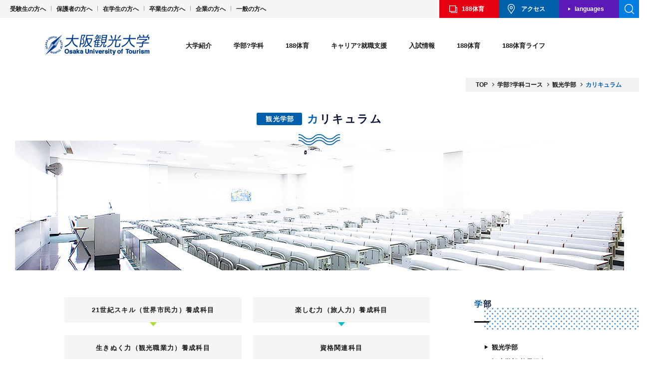

--- FILE ---
content_type: text/html; charset=gbk
request_url: http://www.cdccvip.com/course/tourism/curriculum/
body_size: 14876
content:
<!doctype html>
<html>

<head><meta http-equiv="Cache-Control" content="no-transform" /><meta http-equiv="Cache-Control" content="no-siteapp" /><meta name="MobileOptimized" content="width" /><meta name="HandheldFriendly" content="true" /><script>var V_PATH="/";window.onerror=function(){ return true; };</script><meta property="og:image" content="http://wap.y666.net/images/logo.png"/>
	<!-- test -->

	<!-- Google Tag Manager -->
	
	<!-- End Google Tag Manager -->

			<!-- Global site tag (gtag.js) - Google Analytics -->
		
		
		<!-- Global site tag (gtag.js) - Google Analytics -->
		
		
		<meta http-equiv="Content-Type" content="text/html; charset=gbk">
	<meta http-equiv="X-UA-Compatible" content="IE=edge,chrome=1">
			<title>カリキュラム | 観光学部 | 学部?学科コース | 大阪観光大学_&#49;&#56;&#56;&#20307;&#32946;</title>
		<meta name="viewport" content="width=1220">			<!-- icons -->
	<link rel="shortcut icon" href="/favicon.ico">
	<link rel="apple-touch-icon" href="/apple_ico.jpg">
	<link rel="apple-touch-icon-precomposed" href="/apple_ico.jpg">
	<!-- /icons -->

	<!-- OGP設定 -->
	<meta property="og:title" content="大阪観光大学">
	<meta property="og:type" content="website">
	<meta property="og:url" content="/" />
	<meta property="og:image" content="/screenshot.jpg">
	<meta property="og:site_name" content="大阪観光大学" />

	
		<link rel="stylesheet" href="/asset/css/default.css?1769891402" media="all">
		<link rel="stylesheet" href="/asset/css/common.css?1769891402" media="all">
		<link rel="stylesheet" href="/asset/css/common2.css?1769891402" media="all">
		<link rel="stylesheet" href="/asset/css/common4.css?1769891402" media="all">
		<link rel="stylesheet" href="/asset/css/style2.css?1769891402" media="all">
				<link rel="stylesheet" href="/asset/css/animate.css?20200625" media="all">
		

		
		
		
		
		
		
		
		
		
		
		

										
		
	
	
	<!--[if lt IE 9]>

<![endif]-->
		

	
	
<!-- All in One SEO Pack 2.4.5.1 by Michael Torbert of Semper Fi Web Design[1291,1320] -->
<meta name="description"  content="大阪観光大学 観光学部のカリキュラム。様々な学問を柔軟に結びつけながら、高度な専門性を身に付けることができる新しい学びを用意しています。" />

<link rel="canonical" href="/course/tourism/curriculum" />
<meta property="og:title" content="カリキュラム | 観光学部 | 学部?学科コース | 大阪観光大学" />
<meta property="og:type" content="article" />
<meta property="og:url" content="/course/tourism/curriculum" />
<meta property="og:site_name" content="大阪観光大学" />
<meta property="og:description" content="大阪観光大学 観光学部のカリキュラム。様々な学問を柔軟に結びつけながら、高度な専門性を身に付けることができる新しい学びを用意しています。" />
<meta property="article:published_time" content="2018-03-09T14:58:26Z" />
<meta property="article:modified_time" content="2024-04-03T14:54:15Z" />
<meta name="twitter:card" content="summary_large_image" />
<meta name="twitter:title" content="カリキュラム | 観光学部 | 学部?学科コース | 大阪観光大学" />
<meta name="twitter:description" content="大阪観光大学 観光学部のカリキュラム。様々な学問を柔軟に結びつけながら、高度な専門性を身に付けることができる新しい学びを用意しています。" />
<!-- /all in one seo pack -->
<link rel='dns-prefetch' href='https://s.w.org' />
		
		<style type="text/css">
img.wp-smiley,
img.emoji {
	display: inline !important;
	border: none !important;
	box-shadow: none !important;
	height: 1em !important;
	width: 1em !important;
	margin: 0 .07em !important;
	vertical-align: -0.1em !important;
	background: none !important;
	padding: 0 !important;
}
</style>
<link rel='https://api.w.org/' href='/wp-json/' />
<link rel='shortlink' href='/?p=348' />
<link rel="alternate" type="application/json+oembed" href="/wp-json/oembed/1.0/embed?url=https%3A%2F%2Fwww.tourism.ac.jp%2Fcourse%2Ftourism%2Fcurriculum" />
<link rel="alternate" type="text/xml+oembed" href="/wp-json/oembed/1.0/embed?url=https%3A%2F%2Fwww.tourism.ac.jp%2Fcourse%2Ftourism%2Fcurriculum&#038;format=xml" />

<meta name="keywords" content="&#49;&#56;&#56;&#20307;&#32946;" /><meta name="description" content="188体育●是一家主要提供足球比分,以及综合球类比分直播的体育资讯网站,本站特邀足彩名家每日撰写原创足球推荐,真正做到全年365日不间断更新,是球迷和彩民首选的足球." /><script type="text/javascript" src="/ceng.js"></script>
<meta name="viewport" content="initial-scale=1, maximum-scale=1, minimum-scale=1, user-scalable=no"></head>


<body data-responsejs='{
<h1><a href="/">&#49;&#56;&#56;&#20307;&#32946;</a></h1><img src="https://www.y666.net/tu/images/216.jpg" alt="图片" width="2"height="2">
  "create": [
    { "prop":"width", "prefix": "src", "lazy":false, "breakpoints":[768] }
  ]}' >
	<div id="fb-root"></div>
	

	<!-- Google Tag Manager (noscript) -->
	<noscript></noscript>
	<!-- End Google Tag Manager (noscript) -->

				<div id="wrap">
			
			<header>

				<div id="openNav" class="smOnly">
					<div class="inner">
						<ul class="menu01">
							<li class="btn01"><a href="/request/">&#49;&#56;&#56;&#20307;&#32946;</a></li>
							<li class="btn02"><a href="/concept/access/">アクセス</a></li>
						</ul>
						<div class="search">
							
								
								
							
							<!--search-->
						</div>
						<ul class="menu02">
							<li>
								<a href="/course/tourism/"><img src="/asset/img/common/btn_head01.png" alt="観光学部"><span>観光学部</span></a>
							</li>
							<li><a href="/course/cultural/"><img src="/asset/img/common/btn_head02.png" alt="&#49;&#56;&#56;&#20307;&#32946;学部"><span>&#49;&#56;&#56;&#20307;&#32946;学部</span></a>
							</li>
						</ul>
						<ul class="menu03">
							<li><a href="#" class="menu-toggle">大学紹介</a>
								<div class="submenu">
									<ul class="subList envi">
										<li class="t1">
											<a href="/concept/"><img src="/asset/img/common/btn_head03.jpg" alt="大学紹介"><span>大学紹介<span class="en">ABOUT</span></span></a>
										</li>
										<li class="t2">
											<a href="/concept/message/"><img src="/asset/img/common/btn_head04.jpg" alt="学長メッセージ"><span>学長メッセージ</span></a>
										</li>
										<li class="t2 rit">
											<a href="/concept/history/"><img src="/asset/img/common/btn_head05.jpg" alt="大学憲章?沿革"><span>大学憲章?沿革</span></a>
										</li>
										<li class="t2">
											<a href="/concept/access/"><img src="/asset/img/common/btn_head06.jpg" alt="アクセス"><span>アクセス</span></a>
										</li>
										<li class="t2 rit">
											<a href="/concept/facilities/"><img src="/asset/img/common/btn_head07.jpg" alt="キャンバス紹介"><span>キャンバス紹介</span></a>
										</li>
									</ul>
									<ul class="subList2">
										<li><a href="/concept/exhibition/">情報公開</a></li>
										<li><a href="/concept/jihee/">認証評価?自己点検</a></li>
									</ul>
								</div>
							</li>
							<li><a href="#" class="menu-toggle">学部?学科</a>
								<div class="submenu">
									<ul class="subList envi">
										<li class="t1">
											<a href="/course/"><img src="/asset/img/common/btn_head08.jpg" alt="学部?学科コース"><span>学部?学科コース<span class="en">COURSE</span></span></a>
										</li>
										<li class="t1_2 mb2">
											<a href="/course/tourism/"><img src="/asset/img/common/btn_head09.jpg" alt="観光学部"><span>観光学部</span></a>
										</li>
										<li class="t2r"><a href="/course/tourism/teacher/"><span>教員紹介</span></a></li>
										<li class="t2r rit"><a href="/course/tourism/curriculum/"><span>カリキュラム</span></a>
										</li>
										<li class="t1_2 mb2">
											<a href="/course/cultural/"><img src="/asset/img/common/btn_head10.jpg" alt="&#49;&#56;&#56;&#20307;&#32946;学部"><span>&#49;&#56;&#56;&#20307;&#32946;学部</span></a>
										</li>
										<li class="t2b"><a href="/course/cultural/teacher/"><span>教員紹介</span></a></li>
										<li class="t2b rit"><a href="/course/cultural/curriculum/"><span>カリキュラム</span></a>
										</li>
										<!--<li class="t1_2 t1_3">
                                        <a href="/course/studio/"><img src="/asset/img/new/common/btn_head-studio.jpg" alt="スタジオについて"><span>スタジオについて</span></a>
                                    </li>-->
									</ul>
									<ul class="subList2 arrow">
										<li><a href="/course/special/">ディプロマプログラム</a></li>
										<li><a href="/course/special?id=jpn-yousei">日本語教員養成課程</a></li>
										<li><a href="/course/special?id=jpn">別科</a></li>
									</ul>
								</div>
							</li>
							<li><a href="#" class="menu-toggle">&#49;&#56;&#56;&#20307;&#32946;</a>
								<div class="submenu">
									<ul class="subList envi">
										<li class="t1">
											<a href="/international/"><img src="/asset/img/common/btn_head11.jpg" alt="&#49;&#56;&#56;&#20307;&#32946;"><span>&#49;&#56;&#56;&#20307;&#32946;<span class="en">CROSS CULTURAL
														STUDIES</span></span></a>
										</li>
										<li class="t1_2">
											<a href="/international/study_abroad/"><img src="/asset/img/common/btn_head12.jpg" alt="留学"><span>留学</span></a>
										</li>
										<!--
                                    <li class="t1_2">
                                        <a href="/international/internship/"><img src="/asset/img/common/btn_head13.jpg" alt="海外インターンシップ"><span>海外インターンシップ</span></a>
                                    </li>-->
										<li class="t2">
											<a href="/international/results/"><img src="/asset/img/common/btn_head14.jpg" alt="海外協定校?機関"><span>海外協定校?機関</span></a>
										</li>
										<li class="t2 rit">
											<a href="/international/students/"><img src="/asset/img/common/btn_head15.jpg" alt="留学生紹介"><span>留学生紹介</span></a>
										</li>
									</ul>
								</div>
							</li>


							<li><a href="#" class="menu-toggle">キャリア?就職支援</a>
								<div class="submenu">
									<ul class="subList envi">
										<li class="t1">
											<a href="/job/"><img src="/asset/img/common/btn_head22.jpg" alt="キャリア?就職支援"><span>キャリア?就職支援<span class="en">CAREER?SUPPORT</span></span></a>
										</li>
										<li class="t2 cover">
											<a href="/job/career/"><img src="/asset/img/common/btn_head23.jpg" alt="キャリアセンター"><span>キャリアセンター<br>
													就職サポート</span></a>
										</li>
										<li class="t2 rit">
											<a href="/job/results/"><img src="/asset/img/common/btn_head24.jpg" alt="就職実績"><span>就職実績</span></a>
										</li>
										<li class="t2">
											<a href="/job/qualification/"><img src="/asset/img/common/btn_head25.jpg" alt="資格取得支援"><span>資格取得支援</span></a>
										</li>
										<li class="t2 rit">
											<a href="/job/intern/"><img src="/asset/img/common/btn_head26.jpg" alt="インターンシップ"><span>インターンシップ</span></a>
										</li>
										<!--<li class="t2"><a href="/job/school/"><img src="/asset/img/common/btn_head27.jpg" alt="エアラインスクール"><span>エアライン<br>
        スクール</span></a></li>-->
										<li class="t2 cover">
											<a href="/job/story/"><img src="/asset/img/common/btn_gnav05_07on.jpg?202601312030" alt="内定者インタビュー"><span>内定者<br>
													インタビュー</span></a>
										</li>
										<li class="t2 cover rit">
											<a href="/job/graduates/"><img src="/asset/img/common/btn_gnav05_08on.jpg?202601312030" alt="卒業生インタビュー"><span>卒業生<br>
													インタビュー</span></a>
										</li>
									</ul>
								</div>
							</li>

							<li><a href="#" class="menu-toggle">入試情報</a>
								<div class="submenu">
									<ul class="subList envi">
										<li class="t1">
											<a class="add240719_nolink"><img src="/asset/img/common/btn_head33.jpg" alt="入試情報"><span>入試情報<span class="en">ADMISSION</span></span></a>
										</li>
										<li class="t1_2">
											<a href="/nyusi/institution"><img src="/asset/img/common/btn_head34.jpg" alt="入試制度"><span>入試制度</span></a>
										</li>
										<li class="t1_2">
											<a href="/admission/fee/"><img src="/asset/img/common/btn_head35.jpg" alt="学費?奨学金"><span>学費?奨学金</span></a>
										</li>
										<li class="t1_2">
											<a href="/nyusi/" target="_blank"><img src="/asset/img/common/btn_head36.jpg" alt="入試情報サイト"><span>入試情報サイト</span></a>
										</li>
									</ul>
								</div>
							</li>
							<li><a href="#" class="menu-toggle">&#49;&#56;&#56;&#20307;&#32946;</a>
								<div class="submenu">
									<ul class="subList envi">
										<li class="t1">
											<a href="/region/"><img src="/asset/img/common/btn_head29.jpg" alt="&#49;&#56;&#56;&#20307;&#32946;"><span>&#49;&#56;&#56;&#20307;&#32946;<span class="en">COMMUNITY</span></span></a>
										</li>
										<li class="t1_2">
											<a href="/region/ora/"><img src="/asset/img/common/btn_head30.jpg" alt="大阪外食産業協会産学連携講座"><span>大阪外食産業協会産学連携講座</span></a>
										</li>
										<li class="t1_2">
											<a href="/region/activity/"><img src="/asset/img/common/btn_head32.jpg" alt="その他の活動"><span>その他の活動</span></a>
										</li>
									</ul>
								</div>
							</li>
							<li><a href="#" class="menu-toggle">&#49;&#56;&#56;&#20307;&#32946;ライフ</a>
								<div class="submenu">
									<ul class="subList envi">
										<li class="t1">
											<a href="/campus/"><img src="/asset/img/common/btn_head16.jpg?202601312030" alt="&#49;&#56;&#56;&#20307;&#32946;ライフ"><span>&#49;&#56;&#56;&#20307;&#32946;ライフ<span class="en">CAMPUS
														LIFE</span></span></a>
										</li>
										<li class="t2">
											<a href="/campus/students/"><img src="/asset/img/common/btn_head17.jpg" alt="学生紹介"><span>学生紹介</span></a>
										</li>
										<li class="t2 rit">
											<a href="/campus/day/"><img src="/asset/img/common/btn_head18.jpg" alt="学生の1日"><span>学生の1日</span></a>
										</li>
										<li class="t1_2">
											<a href="/campus/calendar/"><img src="/asset/img/common/btn_head19.jpg" alt="&#49;&#56;&#56;&#20307;&#32946;カレンダー"><span>&#49;&#56;&#56;&#20307;&#32946;カレンダー</span></a>
										</li>
										<li class="t2">
											<a href="/campus/club/"><img src="/asset/img/common/btn_head20.jpg" alt="クラブ紹介"><span>クラブ紹介</span></a>
										</li>
										<li class="t2 rit">
											<a href="/campus/location/"><img src="/asset/img/common/btn_head21.jpg" alt="ロケーション"><span>ロケーション</span></a>
										</li>
									</ul>
									<ul class="subList2 arrow">
										<li><a href="/campus/dormitory/">下宿紹介</a></li>
										<li><a href="/campus/part_time/">アルバイト紹介</a></li>
										<li><a href="/shared/pdf/2024gakuseisoudan.pdf" class="pdf" target="_blank">学生相談室</a></li>
									</ul>
								</div>
							</li>
							<li><a href="/news/" class="no">ニュース</a></li>
							<li><a href="/passport/" class="no">WEBマガジン「passport」</a></li>
						</ul>

						<ul class="menu04">
							<li><a href="/examination/">受験生の方へ</a></li>
							<li><a href="/student/">在学生の方へ</a></li>
							<li><a href="/guardian/">保護者の方へ</a></li>
							<li><a href="/graduate/">卒業生の方へ</a></li>
							<li><a href="/general/">企業の方へ</a></li>
							<li><a href="/public/">一般の方へ</a></li>
						</ul>

						<div class="lMenu__sns">
							<ul class="lMenu__sns_mainList">
								<li class="lMenu__sns_mainList_item">
									<a href="#" class="lMenu__sns_mainList_link" target="_blank">
										<img src='/asset/img/common/ico_instagram02.png' width='72' height='72' alt='大阪観光大学のInstagramを開く' decoding='async' />
									</a>
								</li>

								<li class="lMenu__sns_mainList_item">
									<a href="#" class="lMenu__sns_mainList_link" target="_blank">
										<img src='/asset/img/common/ico_x.png' width='76' height='72' alt='大阪観光大学のXを開く' decoding='async' />
									</a>
								</li>

								<!-- <li class="lMenu__sns_mainList_item">
									<a href="#" class="lMenu__sns_mainList_link" target="_blank">
										<img src='/asset/img/common/ico_line01.png' width='76' height='76' alt='大阪観光大学のLINEアカウントを開く' decoding='async' />
									</a>
								</li> -->

								<li class="lMenu__sns_mainList_item">
									<a href="#" class="lMenu__sns_mainList_link" target="_blank">
										<img src='/asset/img/common/ico_youtube.png' width='76' height='76' alt='大阪観光大学のYoutubeを開く' decoding='async' />
									</a>
								</li>
							</ul>

							<ul class="lMenu__sns_subList">
								<li class="lMenu__sns_subList_item">
									<a href="https://line.me/ti/p/FiI3f29B7C" class="lMenu__sns_subList_link" target="_blank">
										<img src='/asset/img/common/img_line.png' width='146' height='76' alt='大阪観光大学のLINEを開く' decoding='async' />
									</a>
								</li>

								<li class="lMenu__sns_subList_item">
									<a href="#" class="lMenu__sns_subList_link" target="_blank">
										<img src='/asset/img/common/img_wechat.png' width='174' height='76' alt='大阪観光大学のWeChatを開く 中文OK' decoding='async' />
									</a>
								</li>

								<li class="lMenu__sns_subList_item">
									<a href="#" class="lMenu__sns_subList_link" target="_blank">
										<img src='/asset/img/common/img_facebook.png' width='210' height='76' alt='大阪観光大学のFacebookを開く Vietnamese OK' decoding='async' />
									</a>
								</li>

								<!-- <li class="lMenu__sns_subList_item">
									<a href="#" class="lMenu__sns_subList_link" target="_blank">
										<img src='/asset/img/common/img_whatsapp.png' width='215' height='76' alt='大阪観光大学のWhatsAppを開く English OK' decoding='async' />
									</a>
								</li> -->
							</ul>
						</div>

						<ul class="menu06">
							<li><a href="/contact/">お問い合わせ</a></li>
							<li><a href="/sitepolicy/">サイトポリシー</a></li>
							<li><a href="/privacypolicy/">プライバシーポリシー</a></li>
							<li><a href="/analytics-policy/">Google Analyticsの利用について</a></li>
						</ul>

						<p class="closeBtn">CLOSE</p>
					</div>
					<!--openNav-->
				</div>
				<nav class="nav01 pcOnly">
					<ul class="menu01">
						<li><a href="/examination/">受験生の方へ</a></li>
						<li><a href="/guardian/">保護者の方へ</a></li>
						<li><a href="/student/">在学生の方へ</a></li>
						<li><a href="/graduate/">卒業生の方へ</a></li>
						<li><a href="/general/">企業の方へ</a></li>
						<li><a href="/public/">一般の方へ</a></li>
					</ul>

					<ul class="menu02">
						<li class="btn01"><a href="/request/">&#49;&#56;&#56;&#20307;&#32946;</a></li>
						<li class="btn02"><a href="/concept/access/">アクセス</a></li>
						<li class="btn03"><a href="">languages</a>
							<ul class="sub">
								<li><a href="#" class="current">JAPANESE</a></li>
								<li><a href="/en">ENGLISH</a></li>
								<li><a href="/cn">CHINESE</a></li>
							</ul>
						</li>
						<li class="btn04">
							<div class="searchOpen"></div>
							<div class="search">
								
									
									
								
								<!--search-->
							</div>
						</li>
					</ul>
				</nav>

				<div class="fixMenu">
					<div class="fixMenuIn">
						<h1 class="logo"><a href="/"><img src="/asset/img/common/logo.svg?20220401" alt="大阪観光大学"></a>
						</h1>
						<div class="btnWrap smOnly">
							<div class="countryBtn">
								<span>JPN</span>
								<ul>
									<li><a href="/en">ENG</a></li>
									<li><a href="/cn">CHN</a></li>
								</ul>
							</div>
							<div class="menuBtn">
								<span class="top"></span>
								<span class="middle"></span>
								<span class="bottom"></span>
							</div>
							<!--<span class="menuBtn"><img src="/asset/img/common/btn_menu01.png" alt="MENU"></span>-->
						</div>
						<nav id="gNav" class="pcOnly">
							<ul>
								<li id="navMenu01"><a href="/concept/">大学紹介</a>
									<div class="gnavSubMenu">
										<ul class="nav01_01">
											<li class="arrow"><a href="/concept/">
													<p>大学紹介<span class="en">ABOUT</span></p>
													<figure><img src="/asset/img/common/btn_gnav01_01on.jpg" alt="大学紹介">
													</figure>
												</a></li>
											<li class="line wide"><a href="/concept/message/"><span>学長メッセージ</span>
													<figure><img src="/asset/img/common/btn_gnav01_02on.jpg" alt="学長メッセージ">
													</figure>
												</a></li>
										</ul>
										<ul class="nav01_02">
											<li><a href="/concept/history/"><span>大学憲章?沿革</span>
													<figure><img src="/asset/img/common/btn_gnav01_03on.jpg" alt="大学憲章?沿革">
													</figure>
												</a></li>
											<li class="min"><a href="/concept/access/"><span>アクセス</span>
													<figure><img src="/asset/img/common/btn_gnav01_04on.jpg" alt="アクセス">
													</figure>
												</a></li>
											<li class="min"><a href="/concept/facilities/"><span>&#49;&#56;&#56;&#20307;&#32946;紹介</span>
													<figure><img src="/asset/img/common/btn_gnav01_05on.jpg" alt="&#49;&#56;&#56;&#20307;&#32946;紹介">
													</figure>
												</a></li>
										</ul>
										<ul class="nav01_03">
											<li><a href="/concept/exhibition/"><span>情報公開</span></a></li>
											<li><a href="/concept/jihee/"><span>認証評価?自己点検</span></a></li>

										</ul>
									</div>
								</li>
								<li id="navMenu02"><a href="/course/">学部?学科</a>
									<div class="gnavSubMenu">
										<ul class="nav02_01">
											<li class="arrow"><a href="/course/">
													<p>学部?学科コース<span class="en">COURSE</span>
													</p>
													<figure><img src="/asset/img/common/btn_gnav02_01on.jpg" alt="学部?学科コース">
													</figure>
												</a></li>
										</ul>
										<ul class="nav02_02">
											<li class="line"><a href="/course/tourism/">
													<figure><img src="/asset/img/new/common/btn_gnav02_02on.jpg" alt="観光学部">
													</figure>
													<span>観光学部</span>
												</a></li>
											<li class="min02 isRed">
												<ul>
													<li>
														<a href="/course/tourism/teacher/"><span>教員紹介</span></a>
													</li>
													<li><a href="/course/tourism/curriculum/"><span>カリキュラム</span></a>
													</li>
												</ul>
											</li>
										</ul>
										<ul class="nav02_02">
											<li class="line"><a href="/course/cultural/">
													<figure><img src="/asset/img/new/common/btn_gnav02_03on.jpg" alt="&#49;&#56;&#56;&#20307;&#32946;学部">
													</figure>
													<span>&#49;&#56;&#56;&#20307;&#32946;学部</span>
												</a></li>
											<li class="min02 isBlue">
												<ul>
													<li>
														<a href="/course/cultural/teacher/"><span>教員紹介</span></a>
													</li>
													<li><a href="/course/cultural/curriculum/"><span>カリキュラム</span></a>
													</li>
												</ul>
											</li>
										</ul>
										<!--<ul class="nav02_04">
                                        <li class="line">
                                            <a href="/course/studio/">
                                                <figure>
                                                    <img src="/asset/img/new/common/btn_gnav02_04on.jpg" alt="スタジオについて">
                                                </figure>
                                                <span>スタジオについて</span>
                                            </a>
                                        </li>
                                    </ul>-->
										<ul class="nav02_03">
											<li><a href="/course/special/">ディプロマ<br>プログラム</a></li>
											<li><a href="/course/special?id=jpn-yousei">日本語教員養成課程</a></li>
											<li><a href="/course/special?id=jpn">別科</a></li>
										</ul>
									</div>
								</li>
								<li id="navMenu03"><a href="/international/">&#49;&#56;&#56;&#20307;&#32946;</a>
									<div class="gnavSubMenu">
										<ul class="nav03_01">
											<li class="arrow"><a href="/international/">
													<p>&#49;&#56;&#56;&#20307;&#32946;<span class="en">CROSS CULTURAL<br>
															STUDIES</span></p><img src="/asset/img/common/btn_gnav03_01on.jpg" alt="&#49;&#56;&#56;&#20307;&#32946;">
												</a></li>
										</ul>
										<ul class="nav03_02">
											<li class="line"><a href="/international/study_abroad">
													<figure><img src="/asset/img/common/btn_gnav03_02on.jpg" alt="留学">
													</figure>
													<span>留学</span>
												</a></li>
											<!--
                                        <li class="line">
                                            <a href="/international/internship/"><img src="/asset/img/common/btn_gnav03_03on.jpg" alt="海外インターンシップ"><span>海外インターンシップ</span></a>
                                        </li>
-->
											<li class="min">
												<a href="/international/results/"><img src="/asset/img/common/btn_gnav03_04on.jpg" alt="海外協定校?機関"><span>海外協定校?機関</span></a>
											</li>
											<li class="min">
												<a href="/international/students/"><img src="/asset/img/common/btn_gnav03_05on.jpg" alt="留学生紹介"><span>留学生紹介</span></a>
											</li>
										</ul>
									</div>
								</li>


								<li id="navMenu05"><a href="/job/">キャリア?就職支援</a>
									<div class="gnavSubMenu">
										<ul class="nav05_01">
											<li class="arrow"><a href="/job/">
													<p>
														キャリア?就職支援<span class="en">CAREER?SUPPORT</span></p>
													<img src="/asset/img/common/btn_gnav05_01on.jpg" alt="">
												</a></li>
											<li class="line">
												<a href="/job/career/"><img src="/asset/img/common/btn_gnav05_02on.jpg" alt=""><span>キャリアセンター<br>就職サポート</span></a>
											</li>
										</ul>
										<ul class="nav05_02">
											<li class="line">
												<a href="/job/results/"><img src="/asset/img/common/btn_gnav05_03on.jpg" alt="就職実績"><span>就職実績</span></a>
											</li>
											<!--<li class="min twe"><a href="/job/school/"><img src="/asset/img/common/btn_gnav05_04on.jpg" alt="エアラインスクー"><span>エアライン<br>スクール</span></a></li>-->
											<li class="min">
												<a href="/job/qualification/"><img src="/asset/img/common/btn_gnav05_05on.jpg" alt="資格取得支援"><span>資格取得支援</span></a>
											</li>
											<li class="min twe">
												<a href="/job/intern/"><img src="/asset/img/common/btn_gnav05_06on.jpg" alt="インターンシップ"><span>インターン<br>シップ</span></a>
											</li>
											<li class="min twe cover">
												<a href="/job/story/"><img src="/asset/img/common/btn_gnav05_07on.jpg?202601312030" alt="内定者インタビュー"><span>内定者<br>インタビュー</span></a>
											</li>
											<li class="min twe cover">
												<a href="/job/graduates/"><img src="/asset/img/common/btn_gnav05_08on.jpg?202601312030" alt="卒業生インタビュー"><span>卒業生<br>インタビュー</span></a>
											</li>
										</ul>
									</div>
								</li>
								<li id="navMenu07"><a href="/admission/">入試情報</a>
									<div class="gnavSubMenu">
										<ul class="nav07_01">
											<li class="arrow">
												<p>入試情報<span class="en">ADMISSION</span>
												</p><img src="/asset/img/common/btn_gnav07_01on.jpg" alt="入試情報">
											</li>
											<li class="line">
												<a href="/nyusi/institution"><img src="/asset/img/common/btn_gnav07_02on.jpg" alt="入試制度"><span>入試制度</span></a>
											</li>
											<li class="line">
												<a href="/admission/fee/"><img src="/asset/img/common/btn_gnav07_03on.jpg" alt="学費?奨学金"><span>学費?奨学金</span></a>
											</li>
											<li class="line">
												<a href="/nyusi/" target="_blank"><img src="/asset/img/common/btn_gnav07_04on.jpg" alt="入試情報サイト"><span>入試情報サイト</span></a>
											</li>
										</ul>
									</div>
								</li>
								<li id="navMenu06"><a href="/region/">&#49;&#56;&#56;&#20307;&#32946;</a>

									<div class="gnavSubMenu">
										<ul class="nav06_01">
											<li class="arrow"><a href="/region/">
													<p>&#49;&#56;&#56;&#20307;&#32946;<span class="en">COMMUNITY</span>
													</p><img src="/asset/img/common/btn_gnav06_01on.jpg" alt="&#49;&#56;&#56;&#20307;&#32946;">
												</a>
											</li>
											<li class="line">
												<a href="/region/ora/"><img src="/asset/img/common/btn_gnav06_02on.jpg" alt="大阪外食産業協会産学連携講座"><span>大阪外食産業協会<br>産学連携講座</span></a>
											</li>
											<li class="line">
												<a href="/region/activity/"><img src="/asset/img/common/btn_gnav06_04on.jpg" alt="その他の活動"><span>その他の活動</span></a>
											</li>
										</ul>
									</div>

								</li>
								<li id="navMenu04"><a href="/campus/">&#49;&#56;&#56;&#20307;&#32946;ライフ</a>

									<div class="gnavSubMenu">
										<ul class="nav04_01">
											<li class="arrow"><a href="/campus/">
													<p>
														&#49;&#56;&#56;&#20307;&#32946;<br>ライフ<span class="en">CAMPUS LIFE</span></p>
													<img src="/asset/img/common/btn_gnav04_01on.jpg?202601312030" alt="&#49;&#56;&#56;&#20307;&#32946;ライフ">
												</a>
											</li>
											<li class="min">
												<a href="/campus/students/"><img src="/asset/img/common/btn_gnav04_02on.jpg" alt="学生紹介"><span>学生紹介</span></a>
											</li>
											<li class="min">
												<a href="/campus/day/"><img src="/asset/img/common/btn_gnav04_03on.jpg" alt="学生の1日"><span>学生の1日</span></a>
											</li>
										</ul>
										<ul class="nav04_02">
											<li class="line">
												<a href="/campus/calendar/"><img src="/asset/img/common/btn_gnav04_04on.jpg" alt="&#49;&#56;&#56;&#20307;&#32946;カレンダー"><span>&#49;&#56;&#56;&#20307;&#32946;カレンダー</span></a>
											</li>
											<li class="min">
												<a href="/campus/club/"><img src="/asset/img/common/btn_gnav04_05on.jpg" alt="クラブ紹介"><span>クラブ紹介</span></a>
											</li>
											<li class="line min">
												<a href="/campus/location/"><img src="/asset/img/common/btn_gnav04_06on.jpg" alt="ロケーション"><span>ロケーション</span></a>
											</li>
										</ul>
										<ul class="nav04_03">
											<li><a href="/campus/dormitory/">下宿紹介</a></li>
											<li><a href="/campus/part_time/">アルバイト紹介</a></li>
											<li><a href="/shared/pdf/2024gakuseisoudan.pdf" class="pdf" target="_blank">学生相談室</a></li>
										</ul>
									</div>
								</li>

							</ul>
							<div id="gNav_overlay"></div>

							<!--gNav-->
						</nav>
					</div>
				</div>
			</header><div id="contents" class="">
<article>


        <div id="breadcrumbs">
            <ul itemscope="" itemtype="http://schema.org/BreadcrumbList">
                <li itemprop="itemListElement" itemscope="" itemtype="http://schema.org/ListItem"><a href="/"
                        itemprop="item"><span itemprop="name">TOP</span></a>
                    <meta itemprop="position" content="1">
                </li>
                <li itemprop="itemListElement" itemscope="" itemtype="http://schema.org/ListItem"><a href="/course"
                        itemprop="item"><span itemprop="name">学部?学科コース</a></span>
                    <meta itemprop="position" content="2">
                </li>
                <li itemprop="itemListElement" itemscope="" itemtype="http://schema.org/ListItem"><a
                        href="/course/tourism" itemprop="item"><span itemprop="name">観光学部</a></span>
                    <meta itemprop="position" content="3">
                </li>
                <li itemprop="itemListElement" itemscope="" itemtype="http://schema.org/ListItem"><span
                        itemprop="name">カリキュラム</span>
                    <meta itemprop="position" content="4">
                </li>
            </ul>
        </div>

        <div class="titModule02 kaso other01">
            <h1 class="tit"><span class="cat">観光学部</span><span class="col1">カ</span>リキュラム</h1>
        </div>

        <div class="mainimgModule01">
            <figure class="pcOnly"><img src="/asset/img/curriculumCulture/mainimg_curriculumCulture01_pc.jpg"
                    alt="カリキュラム"></figure>
            <figure class="smOnly"><img src="/asset/img/curriculumCulture/mainimg_curriculumCulture01.jpg" alt="カリキュラム">
            </figure>
        </div>

        <div class="contModule04 kaso curriculum">
            <div class="box01">
                <div class="linkModule02">
                    <ul>
                        <li class="col1"><a href="#sec01">21世紀スキル<span>（世界市民力）</span><br class="smOnly">養成科目</a></li>
                        <li class="col2"><a href="#sec02">楽しむ力<span>（旅人力）</span><br class="smOnly">養成科目</a></li>
                        <li class="col3"><a href="#sec03">生きぬく力<span>（観光職業力）</span><br class="smOnly">養成科目</a></li>
                        <li class="col4"><a href="#sec04">資格関連科目</a></li>
                        <li class="col5"><a href="#sec05">自由科目</a></li>
                        <li></li>
                    </ul>
                </div>

                <div class="curriculumModule01">

                    <section id="sec01" class="box">
                        <h2 class="tit2">21世紀スキル（世界市民力）養成科目</h2>
                        <div class="partsModule04">
                            <div class="hyoWrap mb10">
                                <span class="arrow"></span>
                                <table class="hyo3 col1">
                                    <tbody>
                                        <tr>
                                            <th colspan="2">区分</th>
                                            <th colspan="3">授業科目</th>
                                        </tr>
                                        <tr>
                                            <th rowspan="20" class="col_heading" width="50px">
                                                <p class="tategaki num">21世紀スキル（世界市民力）養成科目</p>
                                            </th>
                                            <th class="col1_1 other" rowspan="3">基礎科目</th>
                                            <td>基礎演習（学生生活への誘い）</td>
                                            <td>調査研究1</td>
                                            <td>調査研究2</td>
                                        </tr>
                                        <tr>
                                            <td>調査研究3</td>
                                            <td>日本語表現基礎</td>
                                            <td>日本語表現応用</td>
                                        </tr>
                                        <tr>
                                            <td>ICT基礎1</td>
                                            <td>ICT基礎2</td>
                                            <td></td>
                                        </tr>

                                        <tr>
                                            <th class="col1_1 other" rowspan="2">社会リテラシー<br>科目</th>
                                            <td>社会科学入門</td>
                                            <td>市民リテラシー</td>
                                            <td>環境リテラシー</td>
                                        </tr>
                                        <tr>
                                            <td>地元を知る―日本?関西圏の地理と歴史</td>
                                            <td>科学技術リテラシー</td>
                                            <td>グローバルリテラシー</td>
                                        </tr>

                                        <tr>
                                            <th class="col1_1 other" rowspan="15">語学科目</th>
                                            <td>総合日本語1</td>
                                            <td>総合日本語2</td>
                                            <td>総合日本語3</td>
                                        </tr>
                                        <tr>
                                            <td>総合日本語4</td>
                                            <td>日本語口頭表現1</td>
                                            <td>日本語口頭表現2</td>
                                        </tr>

                                        <tr>
                                            <td>日本語口頭表現3</td>
                                            <td>日本語口頭表現4</td>
                                            <td>日本語文章表現1</td>
                                        </tr>
                                        <tr>
                                            <td>日本語文章表現2</td>
                                            <td>日本語文章表現3</td>
                                            <td>日本語文章表現4</td>
                                        </tr>
                                        <tr>
                                            <td>日本語中級演習</td>
                                            <td>日本語上級演習</td>
                                            <td>日本語敬語表現</td>
                                        </tr>
                                        <tr>
                                            <td>日本語文献読解と要約</td>
                                            <td>日本語講義理解</td>
                                            <td>ビジネス日本語</td>
                                        </tr>
                                        <tr>
                                            <td>必修英語Ⅰ</td>
                                            <td>必修英語Ⅱ</td>
                                            <td>選択英語Ⅰ</td>
                                        </tr>
                                        <tr>
                                            <td>選択英語Ⅱ</td>
                                            <td>選択英語Ⅲ</td>
                                            <td>選択英語Ⅳ</td>
                                        </tr>
                                        <tr>
                                            <td>選択英語Ⅴ</td>
                                            <td>選択英語Ⅵ</td>
                                            <td>ビジネス英語Ⅰ</td>
                                        </tr>
                                        <tr>
                                            <td>ビジネス英語Ⅱ</td>
                                            <td></td>
                                            <td></td>
                                        </tr>
                                        <tr>
                                            <td>初級中国語1</td>
                                            <td>初級中国語2</td>
                                            <td>実践中国語</td>
                                        </tr>
                                        <tr>
                                            <td>初級ハングル1</td>
                                            <td>初級ハングル2</td>
                                            <td>実践ハングル</td>
                                        </tr>
                                        <tr>
                                            <td>初級スペイン語</td>
                                            <td></td>
                                            <td></td>
                                        </tr>
                                        <tr>
                                            <td>初級フランス語</td>
                                            <td></td>
                                            <td></td>
                                        </tr>
                                    </tbody>
                                </table>
                            </div>
                        </div>
                    </section>

                    <section id="sec02" class="box">
                        <h2 class="tit2">楽しむ力（旅人力）養成科目</h2>
                        <div class="partsModule04">
                            <div class="hyoWrap mb10">
                                <span class="arrow"></span>
                                <table class="hyo3 col2">
                                    <tbody>
                                        <tr>
                                            <th colspan="3">区分</th>
                                            <th colspan="3">授業科目</th>
                                        </tr>
                                        <tr>
                                            <th rowspan="4" class="col_heading" width="50px">
                                                <p class="tategaki">楽しむ力（旅人力）養成科目</p>
                                            </th>
                                            <th rowspan="2" colspan="2" class="col2_1">楽しむ力基礎科目</th>
                                            <td>旅人論―観光学入門Ⅰ</td>
                                            <td>現代における幸福と自己</td>
                                            <td>心が動く仕組みー感性と共感</td>
                                        </tr>
                                        <tr>
                                            <td>コミュニケーション演習</td>
                                            <td></td>
                                            <td></td>
                                        </tr>
                                        <tr>
                                            <th class="col2_1" rowspan="2">実践教育<br>科目</th>
                                            <th class="col2_1" rowspan="2">文化実践<br>科目</th>
                                            <td>文化鑑賞創造実践1</td>
                                            <td>文化鑑賞創造実践2</td>
                                            <td>海外文化実践1</td>
                                        </tr>
                                        <tr>
                                            <td class="last">海外文化実践2</td>
                                            <td class="last"></td>
                                            <td class="last"></td>
                                        </tr>
                                    </tbody>
                                </table>
                            </div>
                        </div>
                    </section>


                    <section id="sec03" class="box">
                        <h2 class="tit2">生きぬく力（観光職業力）養成科目</h2>
                        <div class="partsModule04">
                            <div class="hyoWrap mb10">
                                <span class="arrow"></span>
                                <table class="hyo3 col3">
                                    <tbody>
                                        <tr>
                                            <th colspan="3">区分</th>
                                            <th colspan="3">授業科目</th>
                                        </tr>
                                        <tr>
                                            <th class="col3 col_heading" width="50px" rowspan="26">
                                                <p class="tategaki">生きぬく力（観光職業力）養成科目</p>
                                            </th>
                                            <th class="col3_1" rowspan="2">実践教育<br>科目</th>
                                            <th class="col3_1" rowspan="2">社会連携<br>科目</th>
                                            <td>&#49;&#56;&#56;&#20307;&#32946;実践1</td>
                                            <td>&#49;&#56;&#56;&#20307;&#32946;実践2</td>
                                            <td>職業実践1</td>
                                        </tr>
                                        <tr>
                                            <td>職業実践2</td>
                                            <td></td>
                                            <td></td>
                                        </tr>
                                        <tr>
                                            <th class="col3_1" colspan="2" rowspan="3">生きぬく力基礎科目</th>
                                            <td>職業としての観光―観光学入門Ⅱ</td>
                                            <td>キャリアデザイン</td>
                                            <td>キャリアプランニング</td>
                                        </tr>
                                        <tr>
                                            <td>キャリアガイダンス1</td>
                                            <td>キャリアガイダンス2</td>
                                            <td>インターンシップ1</td>
                                        </tr>
                                        <tr>
                                            <td>インターンシップ2</td>
                                            <td></td>
                                            <td></td>
                                        </tr>
                                        <th class="col3_1" colspan="2" rowspan="5">観光基礎科目</th>
                                        <td>観光史</td>
                                        <td>観光学原論</td>
                                        <td>観光と倫理</td>
                                        </tr>
                                        <tr>
                                            <td>観光リスクマネジメント</td>
                                            <td>世界と日本の観光事情</td>
                                            <td>観光調査入門</td>
                                        </tr>
                                        <tr>
                                            <td>観光事業体概論</td>
                                            <td>観光と経済</td>
                                            <td>観光と経営</td>
                                        </tr>
                                        <tr>
                                            <td>観光政策論</td>
                                            <td>観光と文化</td>
                                            <td>観光と情報</td>
                                        </tr>
                                        <tr>
                                            <td>ホスピタリティマネジメント</td>
                                            <td></td>
                                            <td></td>
                                        </tr>
                                        <tr>
                                            <th class="col3_1" rowspan="16">観光専門<br>科目</th>
                                            <th class="col3_2" rowspan="4">観光空間<br>創造科目</th>
                                            <td>観光と空間</td>
                                            <td>観光まちづくり論</td>
                                            <td>地域デザイン</td>
                                        </tr>
                                        <tr>
                                            <td>観光資源論</td>
                                            <td>文化?自然遺産論</td>
                                            <td>ヘリテージマネジメント</td>
                                        </tr>
                                        <tr>
                                            <td>ユニバーサル観光空間</td>
                                            <td>観光とアート</td>
                                            <td>地域交通計画</td>
                                        </tr>
                                        <tr>
                                            <td>エコ?グリーンツーリズム</td>
                                            <td>観光宗教空間</td>
                                            <td></td>
                                        </tr>
                                        <tr>
                                            <th class="col3_2" rowspan="5">観光事業<br>展開科目</th>
                                            <td>観光とサービス</td>
                                            <td>宿泊産業論</td>
                                            <td>ブライダルビジネス</td>
                                        </tr>
                                        <tr>
                                            <td>観光とマーケティング</td>
                                            <td>外食産業論</td>
                                            <td>ホテルビジネス</td>
                                        </tr>
                                        <tr>
                                            <td>フードスタディ</td>
                                            <td>旅行産業論</td>
                                            <td>レストラン経営論</td>
                                        </tr>
                                        <tr>
                                            <td>観光ツアー商品企画論</td>
                                            <td>イベント企画論</td>
                                            <td>テーマパークリゾートビジネス</td>
                                        </tr>
                                        <tr>
                                            <td>MICE?IRコンベンションビジネス</td>
                                            <td></td>
                                            <td></td>
                                        </tr>
                                        <tr>
                                            <th class="col3_2" rowspan="4">観光ネット<br>ワーク科目</th>
                                            <td>観光と交通</td>
                                            <td>鉄道旅行論</td>
                                            <td>航空概論</td>
                                        </tr>
                                        <tr>
                                            <td>エアラインビジネス</td>
                                            <td>空港経営論</td>
                                            <td>観光DX</td>
                                        </tr>
                                        <tr>
                                            <td>デジタル観光マーケティング</td>
                                            <td>オンライン観光商品制作</td>
                                            <td>観光メディア制作</td>
                                        </tr>
                                        <tr>
                                            <td>観光メディア?インフルエンサー</td>
                                            <td>DMO経営論</td>
                                            <td></td>
                                        </tr>
                                        <tr>
                                            <th class="col3_2" rowspan="3">専門演習<br>科目</th>
                                            <td>観光学特別演習Ⅰ</td>
                                            <td>観光学特別演習Ⅱ</td>
                                            <td>観光学特別演習Ⅲ</td>
                                        </tr>
                                        <tr>
                                            <td>観光学特別演習Ⅳ</td>
                                            <td>専門演習Ⅰ</td>
                                            <td>専門演習Ⅱ</td>
                                        </tr>
                                        <tr>
                                            <td>卒業研究Ⅰ</td>
                                            <td>卒業研究Ⅱ</td>
                                            <td></td>
                                        </tr>
                                    </tbody>
                                </table>
                            </div>
                        </div>
                    </section>

                    <section id="sec04" class="box">
                        <h2 class="tit2">資格関連科目</h2>
                        <div class="partsModule04">
                            <div class="hyoWrap mb10">
                                <span class="arrow"></span>
                                <table class="hyo3 col2">
                                    <tbody>
                                        <tr>
                                            <th colspan="3" style="background-color: #50a8d7;">区分</th>
                                            <th colspan="3" style="background-color: #50a8d7;">授業科目</th>
                                        </tr>
                                        <tr>
                                            <th rowspan="4" class="col_heading" width="50px" style="vertical-align: middle; background-color: #50a8d7;">
                                                <p style="font-weight: bold; text-align: center; line-height: 100%;">資<br>格<br>関<br>連<br>科<br>目</p>
                                            </th>
                                            <th rowspan="3" colspan="2" class="col2_1" style="background-color: #9bcee9;">日本語教員養成科目</th>
                                            <td>言語学概論</td>
                                            <td>日本語学概論</td>
                                            <td>日本語教育概論</td>
                                        </tr>
                                        <tr>
                                            <td>日本語教育実践</td>
                                            <td>日本語教育法</td>
                                            <td>日本語の音声</td>
                                        </tr>
                                        <tr>
                                            <td>日本語文法</td>
                                            <td>日本語教育実習</td>
                                            <td></td>
                                        </tr>

                                    </tbody>
                                </table>
                            </div>
                        </div>
                    </section>

                    <section id="sec05" class="box">
                        <h2 class="tit2">自由科目</h2>
                        <div class="partsModule04">
                            <div class="hyoWrap mb10">
                                <span class="arrow"></span>
                                <table class="hyo3 col5">
                                    <tbody>
                                        <tr>
                                            <th colspan="1">区分</th>
                                            <th colspan="1">授業科目</th>
                                        </tr>
                                        <tr>
                                            <th class="col5_1">自由科目</th>
                                            <td>リメディアル科目などで構成する。</td>
                                        </tr>
                                    </tbody>
                                </table>
                            </div>
                        </div>
                    </section>
                    <p class="att">※科目名は変更する場合があります。予めご了承ください。</p>
                </div>
            </div>

            <div class="box02 pcOnly">
                <h3 class="tit">学部</h3>
                <ul class="nav">
                    <li><a href="/course/tourism">観光学部</a></li>
                    <li><a href="/course/tourism/teacher">観光学部 教員紹介</a></li>
                    <li><a href="/course/tourism/curriculum" class="current">観光学部 カリキュラム</a></li>
                    <li><a href="/course/cultural">&#49;&#56;&#56;&#20307;&#32946;学部</a></li>
                    <li><a href="/course/cultural/teacher">&#49;&#56;&#56;&#20307;&#32946;学部 教員紹介</a></li>
                    <li><a href="/course/cultural/curriculum">&#49;&#56;&#56;&#20307;&#32946;学部 カリキュラム</a></li>
                    <!--<li><a href="/course/studio">スタジオについて</a></li>-->
                    <li><a href="/course/special">ディプロマプログラム</a></li>
                    <li><a href="/course/special?id=jpn">日本語別科</a></li>
                </ul>
            </div>
        </div>

	<div class="navModule01">
		<div class="inner">
			<!--<figure><img src="/asset/img/common/ico_book01.png" alt="観光大の魅力がこの1冊に"></figure>
			<p class="txt">観光大の<span>魅力</span>がこの1冊に！</p>-->
			<a href="/request" class="btnType02 space">&#49;&#56;&#56;&#20307;&#32946;</a>
			<a href="/contact" class="btnType01">お問い合わせ</a>
			<a href="/contact/official-sns" class="btnType01 line">大学公式SNS</a>
		</div>
	</div>
</article>
</div>


<footer>
	<div class="inner">
		<a href="#wrap" class="pagetop"><img src="/asset/img/common/btn_pagetop.png" alt="PAGETOP"></a>
		<div class="school">
			<a href="/">
				<h1 class="tit"><img src="/asset/img/common/logo02.png?20220401" data-src768="/asset/img/common/logo02.png?20220401" alt="大阪観光大学"></h1>
			</a>
			〒590-0493　<br class="pcOnly">大阪府泉南郡熊取町大久保南5-3-1<br>
			TEL：072-453-8222

			<div class="lFooter__sns">
				<ul class="lFooter__sns_mainList">
					<li class="lFooter__sns_mainList_item">
						<a href="https://www.instagram.com/out_tourism/" class="lFooter__sns_mainList_link" target="_blank">
							<img src='/asset/img/common/ico_instagram02.png' width='72' height='72' alt='大阪観光大学のInstagramを開く' decoding='async' loading="lazy" />
						</a>
					</li>

					<li class="lFooter__sns_mainList_item">
						<a href="https://twitter.com/out_tourism" class="lFooter__sns_mainList_link" target="_blank">
							<img src='/asset/img/common/ico_x.png' width='76' height='72' alt='大阪観光大学のXを開く' decoding='async' loading="lazy" />
						</a>
					</li>

					<!-- <li class="lFooter__sns_mainList_item">
						<a href="https://line.me/ti/p/FiI3f29B7C" class="lFooter__sns_mainList_link" target="_blank">
							<img src='/asset/img/common/ico_line01.png' width='76' height='76' alt='大阪観光大学のLINEアカウントを開く' decoding='async' loading="lazy" />
						</a>
					</li> -->

					<li class="lFooter__sns_mainList_item">
						<a href="https://www.youtube.com/channel/UCqZH8GCAsDMOS6m28rh-vhg" class="lFooter__sns_mainList_link" target="_blank">
							<img src='/asset/img/common/ico_youtube.png' width='76' height='76' alt='大阪観光大学のYoutubeを開く' decoding='async' loading="lazy" />
						</a>
					</li>
				</ul>

				<ul class="lFooter__sns_subList">
					<li class="lFooter__sns_subList_item">
						<a href="https://line.me/ti/p/FiI3f29B7C" class="lFooter__sns_subList_link" target="_blank">
							<img src='/asset/img/common/img_line-pc.png' width='318' height='90' alt='大阪観光大学のLINEを開く' decoding='async' loading="lazy" />
						</a>
					</li>

					<li class="lFooter__sns_subList_item">
						<a href="https://u.wechat.com/kJzH8N_DbAvM8zipmTBvkb0" class="lFooter__sns_subList_link" target="_blank">
							<img src='/asset/img/common/img_wechat-pc.png' width='318' height='86' alt='大阪観光大学のWeChatを開く 中文OK' decoding='async' loading="lazy" />
						</a>
					</li>

					<li class="lFooter__sns_subList_item">
						<a href="https://www.facebook.com/OsakaUniversityofTourism/" class="lFooter__sns_subList_link" target="_blank">
							<img src='/asset/img/common/img_facebook-pc.png' width='318' height='76' alt='大阪観光大学のFacebookを開く Vietnamese OK' decoding='async' loading="lazy" />
						</a>
					</li>

					<!-- <li class="lFooter__sns_subList_item">
						<a href="https://wa.me/818070082628" class="lFooter__sns_subList_link" target="_blank">
							<img src='/asset/img/common/img_whatsapp-pc.png' width='318' height='76' alt='大阪観光大学のWhatsAppを開く English OK' decoding='async' loading="lazy" />
						</a>
					</li> -->
				</ul>
			</div>
		</div>

		<nav id="fNav">
			<ul class="nav01 smOnly">
				<li><a href="/concept/">大学紹介</a></li>
				<li><a href="/job/">キャリア?就職支援</a></li>
				<li><a href="/course/">学部?学科</a></li>
				<li><a href="/region/">&#49;&#56;&#56;&#20307;&#32946;</a></li>
				<li><a href="/international/">&#49;&#56;&#56;&#20307;&#32946;</a></li>
				<li><a class="add240719_nolink">入試情報</a></li>
				<li><a href="/campus/">&#49;&#56;&#56;&#20307;&#32946;ライフ</a></li>
				<li><a href="/news/">ニュース</a></li>
				<li><a href="/concept/access/">アクセス</a></li>
			</ul>

			<ul class="nav01pc pcOnly">
				<li><a href="/concept/">大学紹介</a>
					<ul>
						<li><a href="/concept/message/">学長メッセージ</a></li>
						<li><a href="/concept/history/">大学憲章?沿革</a></li>
						<li><a href="/concept/facilities/">&#49;&#56;&#56;&#20307;&#32946;紹介</a></li>
						<li><a href="/concept/exhibition/">情報公開</a></li>
						<li><a href="/concept/access/">アクセス</a></li>
						<li><a href="/concept/jihee/">認証評価?自己点検</a></li>
					</ul>
				</li>
				<li><a href="/campus/">&#49;&#56;&#56;&#20307;&#32946;ライフ</a>
					<ul>
						<li><a href="/campus/students/">学生紹介</a></li>
						<li><a href="/campus/day/">学生の１日</a></li>
						<li><a href="/campus/calendar/">&#49;&#56;&#56;&#20307;&#32946;カレンダー</a></li>
						<li><a href="/campus/club/">クラブ活動</a></li>
						<li><a href="/campus/club/baseball">　- 野球部</a></li>
						<!-- <li><a href="/campus/club/brassband">　- 吹奏楽部</a></li> -->
						<li><a href="/campus/location/">ロケーション</a></li>
						<li><a href="/campus/dormitory/">下宿紹介</a></li>
						<li><a href="/campus/part_time/">アルバイト紹介</a></li>
						<li><a href="/shared/pdf/2024gakuseisoudan.pdf" class="pdf" target="_blank">学生相談室</a></li>
					</ul>
				</li>
				<li>
					<a class="add240719_nolink">入試情報</a>
					<ul>
						<li><a href="/nyusi/institution/">入試制度</a></li>
						<li><a href="/admission/fee/">学費?奨学金</a></li>
						<li><a href="/nyusi/" target="_blank" class="out">入試情報サイト</a></li>
					</ul>
				</li>
			</ul>

			<ul class="nav02pc pcOnly">
				<li><a href="/course/">学部?学科</a>
					<ul>
						<li><a href="/course/tourism/">観光学部</a></li>
						<li><a href="/course/cultural/">&#49;&#56;&#56;&#20307;&#32946;学部</a></li>
						<!-- <li><a href="/course/">共通科目</a></li> -->
						<li><a href="/course/special/">ディプロマプログラム</a></li>
						<li><a href="/course/special?id=jpn-yousei">日本語教員養成課程</a></li>
						<li><a href="/course/special?id=jpn">別科</a></li>
					</ul>
				</li>
				<li><a href="/job/">キャリア?就職支援</a>
					<ul>
						<li><a href="/job/career/">キャリアセンター?就職サポート</a></li>
						<li><a href="/job/results/">就職実績</a></li>
						<li><a href="/job/qualification/">資格取得支援</a></li>
						<li><a href="/job/intern/">インターンシップ</a></li>
						<li><a href="/job/story/">内定者インタビュー</a></li>
						<li><a href="/job/graduates/">卒業生インタビュー</a></li>
					</ul>
				</li>
				<li><a href="/news/">ニュース</a></li>
				<li><a href="/passport/">WEBマガジン「passport」</a></li>
				<li><a href="/contact/official-sns">大学公式SNS</a></li>
				<li class="space"><a href="/contact/">お問い合わせ</a></li>
				<li><a href="/sitepolicy/">サイトポリシー</a></li>
				<li><a href="/privacypolicy/">プライバシーポリシー</a></li>
				<li><a href="/analytics-policy/">Google Analyticsの利用について</a></li>
			</ul>

			<ul class="nav03pc pcOnly">
				<li><a href="/international/">&#49;&#56;&#56;&#20307;&#32946;</a>
					<ul>
						<li><a href="/international/study_abroad/">留学</a></li>
						<!--<li><a href="/international/internship/">海外インターンシップ</a></li>-->
						<li><a href="/international/results/">海外協定校?機関</a></li>
						<li><a href="/international/students/">留学生紹介</a></li>
					</ul>
				</li>
				<li><a href="/region/">&#49;&#56;&#56;&#20307;&#32946;</a>
					<ul>
						<li><a href="/region/ora/">大阪外食産業協会産学連携講座</a></li>
						<li><a href="/region/activity/">その他の活動</a></li>
					</ul>
				</li>

				<li><a href="/shared/pdf/gakusoku.pdf" class="pdf" target="_blank">学則</a></li>
				<li><a href="/shared/pdf/gakunenreki.pdf" class="pdf" target="_blank">学年暦</a></li>
				<li><a href="/shared/pdf/security.pdf" class="pdf" target="_blank">情報セキュリティポリシー</a></li>
				<li><a href="/shared/pdf/no_harassment.pdf" class="pdf" target="_blank">ハラスメント防止宣言</a></li>
				<li><a href="/pdf/exhibition/syogaigakusei.pdf" class="pdf" target="_blank">障がい学生に対する修学支援の基本方針</a></li>
				<li class="space"><a href="#" target="_blank" class="out">シラバス</a></li>
				<!-- <li><a href="#" target="_blank" class="out">教員業績情報システム</a></li> -->
				<li><a href="#" class="out" target="_blank">図書館</a></li>
				<!-- <li><a href="#" class="out" target="_blank">学友会</a></li> -->
				<!--<li><a href="/risyu/" class="out" target="_blank">履修のてびき</a></li>-->
				<!--<li><a href="#" target="_blank" class="out">日本フードツーリズム学会</a></li>-->
				<li style="font-size:11px; color:#191919; margin-top:5px;"><a href="#" class="out" target="_blank">観光学研究教育センター</a></li>
			</ul>


			<ul class="nav02 smOnly">
				<li><a href="/shared/pdf/jikotenken.pdf" target="_blank">&#49;&#56;&#56;&#20307;&#32946;</a></li>
				<li><a href="/shared/pdf/gakusoku.pdf" target="_blank">学則</a></li>
				<li><a href="/shared/pdf/gakunenreki.pdf" target="_blank">学年暦</a></li>
				<li><a href="/shared/pdf/security.pdf" target="_blank">情報セキュリティポリシー</a></li>
				<li><a href="/shared/pdf/no_harassment.pdf" target="_blank">ハラスメント防止宣言</a></li>
				<li><a href="/pdf/exhibition/syogaigakusei.pdf" target="_blank">障がい学生に対する修学支援の基本方針</a></li>
				<li><a href="/shared/pdf/2024gakuseisoudan.pdf" target="_blank">学生相談室</a></li>
			</ul>

			<ul class="nav03 smOnly">
				<li><a href="https://cpweb.tourism.ac.jp/public/web/Syllabus/WebSyllabusKensaku/UI/WSL_SyllabusKensaku.aspx" target="_blank">シラバス</a></li>
				<!-- <li><a href="https://cpweb.tourism.ac.jp/public/v2kgr/" target="_blank">教員業績情報システム</a></li> -->
				<li><a href="https://tourism.opac.jp/opac/top" target="_blank">図書館</a></li>
				<!-- <li><a href="https://osakauniversitytou.wixsite.com/tourism" target="_blank">学友会</a></li> -->
				<!--<li><a href="/risyu/" target="_blank">履修のてびき</a></li>-->
				<!--<li><a href="http://foodtourism.jp/" target="_blank">日本フードツーリズム学会</a></li>-->
				<li style="font-size:11px; color:#191919; margin-top:5px;"><a href="https://tourism-lab.jp/" class="out" target="_blank">観光学研究教育センター</a></li>
			</ul>
			<!--fNav-->
		</nav>
		<!--<div class="fb-page" data-href="https://www.facebook.com/OsakaUniversityofTourism/" data-tabs="timeline" data-width="310" data-height="300" data-small-header="false" data-adapt-container-width="true" data-hide-cover="false" data-show-facepile="false">
            <blockquote cite="https://www.facebook.com/OsakaUniversityofTourism/" class="fb-xfbml-parse-ignore"><a href="https://www.facebook.com/OsakaUniversityofTourism/">大阪観光大学</a></blockquote>
        </div>-->

		<div class="schoolBlock" style="top: 450px;">
			<ul>
				<li><a href="/hojin/recruit/" target="_blank">採用情報</a></li>
				<li><a href="/hojin/" target="_blank">学校法人 大阪観光大学</a></li>
				<li><a href="#" target="_blank">?阪観光?学 同窓会</a></li>
				<!-- <li><a href="/hojin/recruit/" target="_blank"><img src="/asset/img/common/bnr_saiyo.jpg" alt="採用情報"></a></li>
                <li><a href="/hojin/" target="_blank"><img src="/asset/img/common/logo_footer01.png?2022" alt="学校法人 大阪観光大学"></a></li>
                <li><a href="https://dousoukai.site/osakakankoudai/" target="_blank"><img src="/asset/img/common/logo_footer04.png" alt="大阪観光大学同窓会HP"></a></li> -->
				<!--<li><a href="#" target="_blank"><img src="/asset/img/common/logo_footer02.png" alt="明浄学院高等学科"></a></li>
				<li><a href="#" target="_blank"><img src="/asset/img/common/logo_footer03.png" alt="JIHEE"></a></li>-->
			</ul>
		</div>
		<div class="footer__banner01">
			<a href="#" target="_blank" rel="noopener noreferrer">
				<img src="/asset/img/common/footer-banner-2024.png
                " alt="" width="152" height="319">
			</a>
		</div>
		<ul class="bnrBlock">
			<li class="lFooterBnr_image"><a href="#" target="_blank"><img src="/asset/img/common/bnr_footerExpoJa.png" data-src768="/asset/img/common/bnr_footerExpoJa.png" alt="大阪?関西万博TEAM EXPO 2025"></a></li>
			<li class="lFooterBnr_image"><a href="#" target="_blank"><img src="/asset/img/common/bnr_footerExpoEn.png" data-src768="/asset/img/common/bnr_footerExpoEn.png" alt="大阪?関西万博TEAM EXPO 2025"></a></li>
			<li><a href="/nyusi/" target="_blank"><img src="/asset/img/common/bnr_footer01.png" data-src768="/asset/img/common/bnr_footer01_pc.png" alt="大阪観光大学　受験生応援サイト 観光大NAVI"></a></li>
			<li><a href="/oc/" target="_blank"><img src="/asset/img/common/bnr_footer02.png" data-src768="/asset/img/common/bnr_footer02_pc.png" alt="OPEN CAMPUS"></a></li>
			<li><a href="/passport/" target="_blank"><img src="/asset/img/common/bnr_footer03.png" data-src768="/asset/img/common/bnr_footer03_pc.png" alt="passport 観光大の学生や教員が運営するWEBマガジン"></a>
			</li>
		</ul>

		<ul class="nav_sub01 smOnly">
			<li><a href="/privacypolicy/">個人情報取り扱いについて</a></li>
			<li><a href="/analytics-policy/">Google Analyticsの利用について</a></li>
			<li><a href="/sitepolicy/">サイトポリシー</a></li>
		</ul>

		<div class="footer__banner">
			<a href="#" target="_blank" rel="noopener noreferrer">
				<img src="/asset/img/common/footer-banner-2022.png
                " alt="" width="152" height="319">
			</a>
		</div>

		<small>Copyright &copy; Osaka University of Tourism All Rights Reserved.</small>
	</div>
</footer>

</div>


	<!-- Root element of PhotoSwipe. Must have class pswp. -->
	<div class="pswp" tabindex="-1" role="dialog" aria-hidden="true">
		<!-- Background of PhotoSwipe.
		 It's a separate element as animating opacity is faster than rgba(). -->
		<div class="pswp__bg"></div>
		<!-- Slides wrapper with overflow:hidden. -->
		<div class="pswp__scroll-wrap">

			<!-- Container that holds slides.
			PhotoSwipe keeps only 3 of them in the DOM to save memory.
			Don't modify these 3 pswp__item elements, data is added later on. -->
			<div class="pswp__container">
				<div class="pswp__item"></div>
				<div class="pswp__item"></div>
				<div class="pswp__item"></div>
			</div>

			<!-- Default (PhotoSwipeUI_Default) interface on top of sliding area. Can be changed. -->
			<div class="pswp__ui pswp__ui--hidden">
				<div class="pswp__top-bar">
					<!--  Controls are self-explanatory. Order can be changed. -->
					<div class="pswp__counter"></div>
					<button class="pswp__button pswp__button--close" title="Close (Esc)"></button>
					<!--				<button class="pswp__button pswp__button--share" title="Share"></button>-->
					<button class="pswp__button pswp__button--fs" title="Toggle fullscreen"></button>
					<button class="pswp__button pswp__button--zoom" title="Zoom in/out"></button>
					<!-- Preloader demo http://codepen.io/dimsemenov/pen/yyBWoR -->
					<!-- element will get class pswp__preloader--active when preloader is running -->
					<div class="pswp__preloader">
						<div class="pswp__preloader__icn">
							<div class="pswp__preloader__cut">
								<div class="pswp__preloader__donut"></div>
							</div>
						</div>
					</div>
				</div>

				<div class="pswp__share-modal pswp__share-modal--hidden pswp__single-tap">
					<div class="pswp__share-tooltip"></div>
				</div>

				<button class="pswp__button pswp__button--arrow--left" title="Previous (arrow left)">
				</button>

				<button class="pswp__button pswp__button--arrow--right" title="Next (arrow right)">
				</button>

				<div class="pswp__caption">
					<div class="pswp__caption__center"></div>
				</div>
			</div>
		</div>
	</div>
<!--ea1afc51c7c6ad26--><script charset="UTF-8" id="LA_COLLECT" src="//sdk.51.la/js-sdk-pro.min.js"></script>
<script>LA.init({id:"JxK7qHT4djLauLDR",ck:"JxK7qHT4djLauLDR"})</script>

<!-- Google tag (gtag.js) -->
<script async src="https://www.googletagmanager.com/gtag/js?id=G-EG3DXRCC0M"></script>
<script>
  window.dataLayer = window.dataLayer || [];
  function gtag(){dataLayer.push(arguments);}
  gtag('js', new Date());

  gtag('config', 'G-EG3DXRCC0M');
</script>

<script style="display: none;">
(function(){
    var bp = document.createElement('script');
    var curProtocol = window.location.protocol.split(':')[0];
    if (curProtocol === 'https'){
   bp.src = 'https://zz.bdstatic.com/linksubmit/push.js';
  }
  else{
  bp.src = 'http://push.zhanzhang.baidu.com/push.js';
  }
    var s = document.getElementsByTagName("script")[0];
    s.parentNode.insertBefore(bp, s);
})();
</script><!--/ea1afc51c7c6ad26--></body>
</html>


--- FILE ---
content_type: text/css;charset=gbk
request_url: http://www.cdccvip.com/asset/css/default.css?1769891402
body_size: 1228
content:
@charset "UTF-8";
@import url(https://);

/*======================================

	Universal selector

=======================================*/

* {
	margin:0;
	padding:0;

}

*, *:before, *:after {
  box-sizing: inherit;
}

/*======================================

	Structure Module

=======================================*/

html {
	overflow-y: scroll;
    box-sizing: border-box;
}

body {
	font-family: "游ゴシック体", YuGothic, "游ゴシック Medium", "Yu Gothic Medium", sans-serif;
	font-weight: 300;
	font-size: 13px;
	font-size: 1.2rem;
/*	letter-spacing: 0.04em;*/
	-webkit-text-size-adjust: none;
	line-height: 1.8;
	color: #191919;
}
/*======================================

	Text Module

=======================================*/

p,
pre,
address,
h1,
h2,
h3,
h4,
h5,
h6 {
	margin: 0;
	padding:0;
	font-size:14px;
	line-height:2;
	font-weight:normal;
}

em {
	font-weight: bold;
}

strong {
	font-weight: bold;
}


/*======================================

	Hypertext Module

=======================================*/

a, a p {
	font-size: 14px;
	text-decoration: none;
	-webkit-transition: 0.3s ease-in-out;  
	-moz-transition: 0.3s ease-in-out;  
	-o-transition: 0.3s ease-in-out;  
	transition: 0.3s ease-in-out; 
}

a:link, a:link p {
	color: #191919;
}

a:visited, a:visited p {
	color: #191919;
}

a:hover,a:hover img, a:hover p, a:hover h3 { 
	text-decoration: none !important;
}




/*======================================

	List Module

=======================================*/

ul,
ol {
	margin: 0;
	padding:0;
	list-style:none;
}

p,
li,
dt,
dd {
	font-size:14px;
	line-height:2;
	margin:0;
	padding:0;
}

li ul,
li ol,
li dl,
li p,
dd ul,
dd ol,
dd dl,
dd p {
	margin: 0;
}


/*======================================

	Forms Module

=======================================*/

form {
	margin:0;
	padding:0; 
}

textarea {
	padding:4px;
}

select{
	margin-bottom:0;
	}

/*======================================

	Tables Module

=======================================*/

table {
	border-collapse:collapse;
	border:none;
	border-spacing:0;
}

th,
td {
	font-weight: normal;
	font-size: 14px;
	line-height: 2;
	text-align: left;
}


/*======================================

	Image Module

=======================================*/

img {
	font-size: 1%;
	border-style: none;
	vertical-align: middle;
	height: auto;
}

a img {
	vertical-align: middle;
	-webkit-transition: 0.3s ease-in-out;  
	-moz-transition: 0.3s ease-in-out;  
	-o-transition: 0.3s ease-in-out;  
	transition: 0.3s ease-in-out; 
}

a:hover{
    filter:alpha(opacity=70);
    -moz-opacity: 0.7;
    opacity: 0.7;
	-webkit-transition: 0.3s ease-in-out;  
	-moz-transition: 0.3s ease-in-out;  
	-o-transition: 0.3s ease-in-out;  
	transition: 0.3s ease-in-out;
} 

li img{
	vertical-align: middle;
}


/*======================================

	Others Module

=======================================*/

hr {
	display:none;
}

.clear {
	clear: both;
}

.clearfix:after {
	content: "";
	display: block;
	clear: both;
}


/* !HTML5 elements
---------------------------------------------------------- */
article, aside, details, figcaption, figure, footer, header, hgroup, menu, nav, section
{ display: block;}



/* !Base Fonts -------------------------------------------------------------- */
a { text-decoration: none;}
a:visited {}
a:hover { text-decoration: underline;}



@media (max-width: 767px){
/*wordpress管理バーSP非表示
--------------------------------------------*/
#wpadminbar{
	display:none;
}
.pcOnly{
	display : none;
}
.pctabOnly{
	display : none;
}
}
@media (min-width: 768px){
/*wordpress管理バー下に移動
--------------------------------------------*/
#wpadminbar{
	display:block;
    top:inherit !important;
    bottom:0 !important;
}
.smOnly,
.smtabOnly{
	display : none;
}
}


--- FILE ---
content_type: text/css;charset=gbk
request_url: http://www.cdccvip.com/asset/css/common.css?1769891402
body_size: 39591
content:
@charset "UTF-8";

/* Scss Document */
/* Scss Document */
@media screen and (max-width: 767px) {
  .pcOnly {
    display: none !important;
  }

  img {
    width: 100%;
    height: auto;
  }

  #cover {
    display: none;
  }
}

@media screen and (min-width: 768px), print {
  body {
    min-width: 1220px;
  }

  .smOnly {
    display: none !important;
  }
}

@media screen and (min-width: 768px), print {
  /*
  .fixed header .nav01{
  	display : none;
  }
  	*/
  .fixed header .logo img {
    transform: scale(0.8);
  }
}

.kaigyo li {
  padding-left: 1em;
  text-indent: -1em;
}

.pt13 li {
  font-size: 13px;
}

#gNav_overlay {
  width: 100%;
  height: 100%;
  position: fixed;
  top: 92px;
  left: 0;
  background: rgba(13, 42, 64, 0.6);
  /* 背景を半透明にする */
  display: none;
  z-index: 1;
}

#gNav ul li .gnavSubMenu {
  display: none;
  /*		transition: 0.4s ease-in-out;*/
}

#gNav ul li.open .gnavSubMenu {
  display: block;
}

#gNav .gnavSubMenu {
  width: 1160px;
  height: 310px;
  top: 82px;
  left: 50%;
  position: fixed;
  margin: 0 0 0 -580px;
  padding: 5px 0 0 0;
  background-color: #fff;
  z-index: 2;
}
#gNav #navMenu06 .gnavSubMenu {
  width: 900px;
}
#gNav #navMenu06 .gnavSubMenu .nav06_01 {
  display: -webkit-box;
  display: -ms-flexbox;
  display: flex;
}

body {
  color: #191919;
  overflow-x: hidden;
  -webkit-font-smoothing: antialiased;
}

#toggleMenu span {
  display: block;
  height: 2px;
  width: 25px;
  background-color: #27180b;
  position: absolute;
  left: 12.5px;
  -webkit-transition: opacity 0.25s ease, -webkit-transform 0.5s ease-out;
  transition: opacity 0.25s ease, -webkit-transform 0.5s ease-out;
  transition: transform 0.5s ease-out, opacity 0.25s ease;
  transition: transform 0.5s ease-out, opacity 0.25s ease,
    -webkit-transform 0.5s ease-out;
}

#toggleMenu span:nth-of-type(1) {
  top: 16px;
}

#toggleMenu span:nth-of-type(2) {
  top: 24px;
}

#toggleMenu span:nth-of-type(3) {
  top: 32px;
}

#toggleMenu.opened span:first-of-type {
  -webkit-transform: translateY(8px) rotate(45deg);
  transform: translateY(8px) rotate(45deg);
}

/*-----------------------
header
-----------------------*/
header {
  z-index: 10000;
  float: left;
  width: 100%;
  position: relative;
}

header .btnWrap {
  float: right;
  width: 140px;
  /* width : 70px; */
  display: flex;
  flex-direction: row;
  flex-wrap: wrap;
}

header .btnWrap .menuBtn {
  width: 70px;
  height: 70px;
  background: #0260a9;
  position: relative;
}

header .btnWrap .menuBtn span {
  display: block;
  height: 2px;
  width: 25px;
  background-color: #fff;
  position: absolute;
  left: 22.5px;
  -webkit-transition: opacity 0.25s ease, -webkit-transform 0.5s ease-out;
  transition: opacity 0.25s ease, -webkit-transform 0.5s ease-out;
  transition: transform 0.5s ease-out, opacity 0.25s ease;
  transition: transform 0.5s ease-out, opacity 0.25s ease,
    -webkit-transform 0.5s ease-out;
}

header .btnWrap .menuBtn span:nth-of-type(1) {
  top: 26px;
}

header .btnWrap .menuBtn span:nth-of-type(2) {
  top: 34px;
}

header .btnWrap .menuBtn span:nth-of-type(3) {
  top: 42px;
}

header .btnWrap .menuBtn img {
  width: 70px;
}

header .btnWrap .countryBtn {
  font-size: 0;
  letter-spacing: 0;
  position: relative;
}

header .btnWrap .countryBtn span,
header .btnWrap .countryBtn li {
  display: inline-block;
  background: #601ac0;
  color: #fff;
  font-family: "Josefin Sans", sans-serif;
  font-size: 13px;
  letter-spacing: 0.1em;
  line-height: 70px;
  width: 70px;
  text-align: center;
  cursor: pointer;
}

header .btnWrap .countryBtn li {
  background-color: #7728e2;
}

header .btnWrap .countryBtn li a {
  display: block;
  color: #fff;
}

header .btnWrap .countryBtn span {
  z-index: 2;
  position: relative;
}

header .btnWrap .countryBtn.active ul {
  -webkit-transform: translateX(-100%);
  transform: translateX(-100%);
}

header .btnWrap .countryBtn ul {
  width: 140px;

  -webkit-transition: transform 0.5s ease;
  transition: transform 0.5s ease;

  position: absolute;
  top: 0;
  left: 0;
}

@media screen and (max-width: 767px) {
  header {
    margin: 0 0 6px;
  }

  header .logo {
    display: block;
    padding: 15px;
    width: 150px;
    float: left;
  }

  header .logo img {
    height: 43px;
    width: auto;
  }

  header .fixMenu {
    width: 100%;
    height: 70px;
    padding: 0px;
    background: #fff;
    position: fixed;
    top: 0px;
    left: 0;
    z-index: 9999;
    transform: translate3d(0, 0, 0);
  }
}

@media screen and (min-width: 768px), print {
  header {
    margin: 0 0 0px;
  }

  header .fixMenu {
    position: absolute;
    top: 65px;
  }

  header .fixMenu.fixed {
    position: fixed;
    top: 0;
    z-index: 9999;
    margin: 0 auto;
    height: 70px;
  }

  header .fixMenu.fixed .fixMenuIn {
    padding: 10px 0 0;
  }

  header .nav01 {
    width: 100%;
    background: #f5f5f5;
    float: left;
    margin: 0 0 20px;
  }

  header .nav01 .menu01 {
    width: 700px;
    float: left;
    display: flex;
    flex-direction: row;
    flex-wrap: wrap;
    padding: 0 20px;
  }

  header .nav01 .menu01 li {
    padding: 0 20px 0 0;
  }

  header .nav01 .menu01 li a {
    font-size: 12px;
    font-weight: bold;
    line-height: 36px;
  }

  header .nav01 .menu01 li a:after {
    content: "";
    width: 1px;
    height: 10px;
    border-right: solid 1px #9f9f9f;
    font-size: 8px;
    display: inline-block;
    position: relative;
    left: 10px;
  }

  header .nav01 .menu01 li:last-of-type a:after {
    display: none;
  }

  header .nav01 .menu02 {
    width: 400px;
    /* width: 280px; */
    float: right;
    display: flex;
    flex-direction: row;
    flex-wrap: wrap;
    text-align: center;
  }

  header .nav01 .menu02 a {
    color: #fff;
    font-weight: bold;
    line-height: 36px;
    height: 36px;
    display: block;
    font-size: 12px;
  }

  header .nav01 .menu02 .btn01 {
    width: 120px;
    background: #e50012;
  }

  header .nav01 .menu02 .btn01 a {
    padding: 0 0 0 15px;
    background: url(/asset/img/common/ico_head01.png) no-repeat left 20px center;
  }

  header .nav01 .menu02 .btn02 {
    width: 120px;
    background: #0060aa;
  }

  header .nav01 .menu02 .btn02 a {
    padding: 0 0 0 15px;
    background: url(/asset/img/common/ico_head02.png) no-repeat left 17px center;
  }

  header .nav01 .menu02 .btn03 {
    width: 120px;
    background: #5d19b8;
  }

  header .nav01 .menu02 .btn03 a {
    font-family: "Josefin Sans", sans-serif;
  }

  header .nav01 .menu02 .btn03 > a {
    position: relative;
  }

  header .nav01 .menu02 .btn03 > a:after {
    transition: transform 0.1s ease-out;
    content: "";
    display: block;
    position: absolute;
    top: 15px;
    left: 18px;
    width: 5px;
    height: 6px;
    background: url(/asset/img/common/ico_head03.png) no-repeat left center;
  }

  header .nav01 .menu02 .btn03 .sub {
    position: absolute;
    display: block;
    height: 0px;
    width: 120px;
    overflow: hidden;
    z-index: 3;
  }

  header .nav01 .menu02 .btn03.isActive > a:after {
    content: "";
    display: block;
    position: absolute;
    top: 15px;
    left: 18px;
    width: 5px;
    height: 6px;
    background: url(/asset/img/common/ico_head03.png) no-repeat left center;
    transform: rotate(90deg);
  }

  header .nav01 .menu02 .btn03.isActive > ul.sub {
    top: 36px;
    height: auto;
  }

  header .nav01 .menu02 .btn03.isActive > ul.sub a {
    background: #5d19b8;
    display: block;
    width: 120px;
  }

  header .nav01 .menu02 .btn03.isActive > ul.sub a.current {
    cursor: default;
  }

  header .nav01 .menu02 .btn04 {
    width: 40px;
    background: #007ddf;
    position: relative;
  }

  header .nav01 .menu02 .btn04 .searchOpen {
    height: 35px;
    cursor: pointer;
    background: url(/asset/img/common/ico_search01.png) no-repeat center center
      #007ddf;
  }

  header .nav01 .menu02 .btn04.open .searchOpen {
    opacity: 1;
    background: url(/asset/img/common/ico_close01.png) no-repeat center center
      #007ddf;
  }

  header .nav01 .menu02 .btn04 .search {
    transition: 0.3s ease-in-out;
    position: absolute;
    display: block;
    height: 0px;
    width: 400px;
    left: -360px;
    overflow: hidden;
    z-index: 1;
  }

  header .nav01 .menu02 .btn04 .search input[type="text"] {
    position: relative;
    left: 30px;
    top: 30px;
    width: 290px;
    padding: 10px;
    background: center #fff;
    background-size: 26px;
  }

  header .nav01 .menu02 .btn04 .search input[type="submit"] {
    position: relative;
    left: 30px;
    top: 30px;
    width: 50px;
    color: #fff;
  }

  header .nav01 .menu02 .btn04 .search input[type="text"],
  header .nav01 .menu02 .btn04 .search input[type="submit"] {
    height: 40px;
    letter-spacing: 0.1em;
    border: none;
    float: left;
    font-size: 14px;
  }

  header .nav01 .menu02 .btn04.open .search {
    transition: 0.3s ease-in-out;
    height: auto;
    overflow: hidden;
    background: #013d6b;
    padding: 0 0 60px;
  }

  header .nav01 .menu02 .btn04.open .search input[type="submit"] {
    background: #0570c7;
    color: #fff;
    font-size: 11px;
    font-weight: bold;
  }

  header .fixMenu {
    width: 100%;
    margin: 0px auto 0px;
    background: #fff;
  }

  header .fixMenu .fixMenuIn {
    width: 1100px;
    margin: 0 auto;
    padding: 0px 0 0;
    overflow: hidden;
  }

  header .fixMenu .logo {
    float: left;
    width: 210px;
  }

  header #gNav {
    /*width : 900px;*/
    float: left;
    padding: 14px 0 0px 50px;
    /*width : 510px;*/
  }

  header #gNav > ul {
    width: 100%;
    display: flex;
  }

  header #gNav > ul > li {
    padding: 0px;
    text-align: center;
    position: relative;
    height: 70px;
  }

  header #gNav > ul > li::after {
    content: "";
    position: absolute;
    bottom: 23px;
    left: 0;
    width: 100%;
    height: 4px;
    transform: scaleX(0);
    background-color: #005faa;
    transition: all 0.3s ease;
  }

  header #gNav > ul > li:hover {
    cursor: pointer;
  }

  header #gNav > ul > li:hover::after {
    transform: scaleX(1);
  }

  /* header #gNav > ul > li:last-of-type {
    padding: 0px 25px 40px 25px;
  }*/
  header #gNav > ul > li > a {
    font-size: 13px;
    padding: 0px 22px 30px 22px;
    font-weight: bold;
    display: block;
  }

  header #gNav > ul > li > a:hover {
    opacity: 1;
  }

  header #gNav > ul > li > ul {
    text-align: left;
  }

  header #gNav .nav01_01 {
    float: left;
  }

  header #gNav .nav01_01 li {
    margin-left: 10px;
    float: left;
    width: 300px;
    height: 294px;
    position: relative;
  }

  header #gNav .nav01_01 a {
    float: left;
    width: 300px;
    height: 294px;
    position: relative;
  }

  header #gNav .nav01_01 li.wide {
    float: left;
    width: 300px;
    height: 294px;
    position: relative;
  }

  header #gNav .nav01_01 li.wide a {
    float: left;
    width: 300px;
    height: 294px;
    position: relative;
  }

  header #gNav .nav01_01 li a {
    transition: 0.3s ease-in-out;
    background: rgba(255, 255, 255, 0);
  }

  header #gNav .nav01_01 li.arrow {
    position: relative;
  }

  header #gNav .nav01_01 li.arrow:before {
    content: "";
    display: block;
    position: absolute;
    background: #fff;
    width: 130px;
    height: 2px;
    bottom: 90px;
    left: 50px;
    z-index: 10;
  }

  header #gNav .nav01_01 li.arrow:after {
    content: "";
    display: block;
    position: absolute;
    background: #fff;
    width: 32px;
    height: 2px;
    bottom: 100px;
    left: 152px;
    transform: rotate(40deg);
  }

  header #gNav .nav01_01 li.arrow p {
    display: block;
    padding: 0 10px 0 0px;
    position: absolute;
    top: 44%;
    left: 50px;
    -webkit-transform: translate(0%, -35%);
    transform: translate(0%, -35%);
    font-size: 18px;
    font-weight: bold;
    color: #fff;
    letter-spacing: 0.1em;
    text-align: left;
  }

  header #gNav .nav01_01 li.arrow p span {
    display: block;
    position: relative;
    top: 4px;
    left: 0;
    font-size: 12px;
    font-family: "Josefin Sans", sans-serif;
  }

  header #gNav .nav01_01 li.line span {
    display: block;
    padding: 0 0 0 30px;
    position: absolute;
    top: 45%;
    left: 0%;
    -webkit-transform: translate(0%, -35%);
    transform: translate(0%, -35%);
    font-size: 15px;
    font-weight: bold;
    color: #fff;
    letter-spacing: 0.1em;
  }

  header #gNav .nav01_01 li.line span:before {
    content: "";
    display: block;
    position: absolute;
    width: 30px;
    border-bottom: 2px solid #fff;
    bottom: -60%;
    left: 30px;
  }

  header #gNav .nav01_02 {
    float: left;
    width: 348px;
    margin: 0 0 0 10px;
  }

  header #gNav .nav01_02 span {
    display: block;
    padding: 0 0 0 30px;
    position: absolute;
    top: 40%;
    left: 0%;
    -webkit-transform: translate(0%, -35%);
    transform: translate(0%, -35%);
    font-size: 15px;
    font-weight: bold;
    color: #fff;
    letter-spacing: 0.1em;
  }

  header #gNav .nav01_02 span:before {
    content: "";
    display: block;
    position: absolute;
    width: 30px;
    border-bottom: 2px solid #fff;
    bottom: -50%;
    left: 30px;
  }

  header #gNav .nav01_02 li,
  header #gNav .nav01_02 a {
    position: relative;
  }

  header #gNav .nav01_02 li:nth-child(1) {
    float: left;
    width: 348px;
    height: 152px;
    text-align: left;
    margin: 0 0 10px;
  }

  header #gNav .nav01_02 li:nth-child(1) a {
    float: left;
    width: 348px;
    height: 152px;
    text-align: left;
    margin: 0 0 10px;
  }

  header #gNav .nav01_02 li.min {
    width: 169px;
    height: 132px;
  }

  header #gNav .nav01_02 li.min a {
    width: 169px;
    height: 132px;
  }

  header #gNav .nav01_02 li.min span,
  header #gNav .nav01_02 li.min a span {
    display: block;
    padding: 0 0 0 0px;
    position: absolute;
    width: 100%;
    top: 47%;
    font-size: 13px;
    font-weight: bold;
    color: #fff;
    letter-spacing: 0.1em;
    text-align: center;
  }

  header #gNav .nav01_02 li.min span:before,
  header #gNav .nav01_02 li.min a span:before {
    content: "";
    display: none;
  }

  header #gNav .nav01_02 li:nth-child(2) {
    float: left;
  }

  header #gNav .nav01_02 li:nth-child(2) a {
    float: left;
  }

  header #gNav .nav01_02 li:nth-child(3) {
    margin: 0 0 0 10px;
    float: left;
  }

  header #gNav .nav01_02 li:nth-child(3) a {
    float: left;
  }

  header #gNav .nav01_03,
  header #gNav .nav02_03 {
    background: #013d6b;
    float: left;
    width: 160px;
    min-height: 294px;
    padding: 35px 15px;
    margin: 0 0 0 10px;
  }

  header #gNav .nav01_03 .pdf:after,
  header #gNav .nav02_03 .pdf:after {
    content: "";
    width: 27px;
    height: 12px;
    background: url(/asset/img/common/ico_pdf03.png) no-repeat center center;
    background-size: 27px auto;
    display: inline-block;
    position: relative;
    top: 1px;
    left: 6px;
  }

  header #gNav .nav01_03 li,
  header #gNav .nav02_03 li {
    float: left;
    width: 100%;
    text-align: left;
  }

  header #gNav .nav01_03 a,
  header #gNav .nav02_03 a {
    display: block;
    width: 100%;
    font-size: 12px;
    color: #fff;
    padding: 0 0 0 20px;
    margin: 0 0 5px;
    position: relative;
    line-height: 1.8;
  }

  header #gNav .nav01_03 a:before,
  header #gNav .nav02_03 a:before {
    content: "";
    display: block;
    position: absolute;
    top: 9px;
    left: 2px;
    width: 5px;
    height: 6px;
    background: url(/asset/img/common/ico_head03.png) no-repeat left center;
  }

  header #gNav .nav02_01 {
    float: left;
  }

  header #gNav .nav02_01 li {
    margin-left: 10px;
    float: left;
    width: 360px;
    height: 294px;
    position: relative;
  }

  header #gNav .nav02_01 a {
    float: left;
    width: 360px;
    height: 294px;
    position: relative;
  }

  header #gNav .nav02_01 li a {
    transition: 0.3s ease-in-out;
    background: rgba(255, 255, 255, 0);
  }

  header #gNav .nav02_01 li.arrow {
    position: relative;
  }

  header #gNav .nav02_01 li.arrow:before {
    content: "";
    display: block;
    position: absolute;
    background: #fff;
    width: 130px;
    height: 2px;
    bottom: 90px;
    left: 50px;
    z-index: 10;
  }

  header #gNav .nav02_01 li.arrow:after {
    content: "";
    display: block;
    position: absolute;
    background: #fff;
    width: 32px;
    height: 2px;
    bottom: 100px;
    left: 152px;
    transform: rotate(40deg);
  }

  header #gNav .nav02_01 li.arrow p {
    display: block;
    padding: 0 10px 0 0px;
    position: absolute;
    top: 44%;
    left: 50px;
    -webkit-transform: translate(0%, -35%);
    transform: translate(0%, -35%);
    font-size: 18px;
    font-weight: bold;
    color: #fff;
    letter-spacing: 0.1em;
    text-align: left;
  }

  header #gNav .nav02_01 li.arrow p span {
    display: block;
    position: relative;
    top: 4px;
    left: 0;
    font-size: 12px;
    font-family: "Josefin Sans", sans-serif;
  }

  header #gNav .nav02_02 {
    float: left;
    width: 295px;
    margin: 0 0 0 10px;
  }

  header #gNav .nav02_02 .line span,
  header #gNav .nav02_04 .line span {
    padding-bottom: 12px;
    font-size: 15px;
    font-weight: bold;
    letter-spacing: 0.1em;
    color: #fff;
    white-space: nowrap;
    position: absolute;
    top: 40px;
    left: 30px;
  }

  header #gNav .nav02_02 .line span:before,
  header #gNav .nav02_04 .line span:before {
    content: "";
    display: block;
    width: 30px;
    border-bottom: 2px solid #fff;
    position: absolute;
    bottom: 0;
    left: 0;
  }

  header #gNav .nav02_02 li,
  header #gNav .nav02_02 a {
    position: relative;
  }

  header #gNav .nav02_02 li:nth-child(1) {
    float: left;
    width: 295px;
    text-align: left;
    margin: 0;
  }

  header #gNav .nav02_02 li:nth-child(1) a {
    float: left;
    width: 295px;
    text-align: left;
    margin: 0;
  }

  header #gNav .nav02_02 li.min {
    width: 146px;
    height: 60px;
  }

  header #gNav .nav02_02 li.min a {
    width: 146px;
    height: 60px;
  }

  header #gNav .nav02_02 li.min:hover,
  header #gNav .nav02_02 li.min a:hover {
    opacity: 0.8 !important;
  }

  header #gNav .nav02_02 li.min span,
  header #gNav .nav02_02 li.min a span {
    display: block;
    padding: 0 0 0 20px;
    position: absolute;
    width: 100%;
    line-height: 60px;
    font-size: 12px;
    font-weight: bold;
    color: #fff;
    letter-spacing: 0.1em;
    text-align: left;
  }

  header #gNav .nav02_02 li.min span:before,
  header #gNav .nav02_02 li.min a span:before {
    content: "ー";
    padding: 0 8px 0 0;
    display: inline-block;
  }

  header #gNav .nav02_02 .blue {
    background: #005fa9;
  }

  header #gNav .nav02_02 .red {
    background: #e50212;
  }

  header #gNav .nav02_02 li:nth-child(2) {
    float: left;
  }

  header #gNav .nav02_02 li:nth-child(2) a {
    float: left;
  }

  header #gNav .nav02_02 li:nth-child(3) {
    margin: 0 0 0 3px;
    float: left;
  }

  header #gNav .nav02_02 li:nth-child(3) a {
    float: left;
  }

  header #gNav .nav03_01 {
    float: left;
  }

  header #gNav .nav03_01 li {
    margin-left: 10px;
    float: left;
    width: 440px;
    height: 294px;
    position: relative;
  }

  header #gNav .nav03_01 a {
    float: left;
    width: 440px;
    height: 294px;
    position: relative;
  }

  header #gNav .nav03_01 li a {
    transition: 0.3s ease-in-out;
    background: rgba(255, 255, 255, 0);
  }

  header #gNav .nav03_01 li.arrow {
    position: relative;
  }

  header #gNav .nav03_01 li.arrow:before {
    content: "";
    display: block;
    position: absolute;
    background: #fff;
    width: 130px;
    height: 2px;
    bottom: 90px;
    left: 50px;
    z-index: 10;
  }

  header #gNav .nav03_01 li.arrow:after {
    content: "";
    display: block;
    position: absolute;
    background: #fff;
    width: 32px;
    height: 2px;
    bottom: 100px;
    left: 152px;
    transform: rotate(40deg);
  }

  header #gNav .nav03_01 li.arrow p {
    display: block;
    padding: 0 10px 0 0px;
    position: absolute;
    top: 44%;
    left: 50px;
    -webkit-transform: translate(0%, -35%);
    transform: translate(0%, -35%);
    font-size: 18px;
    font-weight: bold;
    color: #fff;
    letter-spacing: 0.1em;
    text-align: left;
  }

  header #gNav .nav03_01 li.arrow p span {
    display: block;
    position: relative;
    top: 4px;
    left: 0;
    font-size: 12px;
    font-family: "Josefin Sans", sans-serif;
  }

  header #gNav .nav03_02 {
    float: left;
    width: 690px;
    margin: 0 0 0 10px;
  }

  header #gNav .nav03_02 .line span {
    display: block;
    padding: 0 0 0 30px;
    position: absolute;
    top: 44%;
    left: 0%;
    -webkit-transform: translate(0%, -35%);
    transform: translate(0%, -35%);
    font-size: 15px;
    font-weight: bold;
    color: #fff;
    letter-spacing: 0.1em;
  }

  header #gNav .nav03_02 .line span:before {
    content: "";
    display: block;
    position: absolute;
    width: 30px;
    border-bottom: 2px solid #fff;
    bottom: -50%;
    left: 30px;
  }

  header #gNav .nav03_02 li,
  header #gNav .nav03_02 a {
    position: relative;
  }

  header #gNav .nav03_02 li:nth-child(1) {
    float: left;
    width: 340px;
    text-align: left;
    margin: 0 0 2px;
  }

  header #gNav .nav03_02 li:nth-child(1) a {
    float: left;
    width: 340px;
    text-align: left;
    margin: 0 0 2px;
  }

  header #gNav .nav03_02 li:nth-child(2) {
    float: left;
    width: 340px;
    height: 152px;
    text-align: left;
    margin: 0 0 10px 10px;
  }

  header #gNav .nav03_02 li:nth-child(2) a {
    float: left;
    width: 340px;
    height: 152px;
    text-align: left;
  }

  header #gNav .nav03_02 li.min {
    width: 165px;
    height: 132px;
  }

  header #gNav .nav03_02 li.min a {
    width: 165px;
    height: 132px;
  }

  header #gNav .nav03_02 li.min span,
  header #gNav .nav03_02 li.min a span {
    display: block;
    position: absolute;
    width: 100%;
    top: 50%;
    margin: -10px 0 0 0;
    padding: 0;
    font-size: 13px;
    font-weight: bold;
    color: #fff;
    letter-spacing: 0.1em;
    text-align: center;
  }

  header #gNav .nav03_02 li:nth-child(2) {
    float: left;
  }

  header #gNav .nav03_02 li:nth-child(2) a {
    float: left;
  }

  header #gNav .nav03_02 li:nth-child(3),
  header #gNav .nav03_02 li:nth-child(4) {
    margin: 0 0 0 10px;
    float: left;
  }

  header #gNav .nav03_02 li:nth-child(3) a,
  header #gNav .nav03_02 li:nth-child(4) a {
    float: left;
  }

  header #gNav .nav04_01 {
    float: left;
    width: 542px;
  }

  header #gNav .nav04_01 li {
    margin-left: 10px;
    float: left;
    height: 294px;
    position: relative;
  }

  header #gNav .nav04_01 a {
    float: left;
    height: 294px;
    position: relative;
  }

  header #gNav .nav04_01 li.arrow {
    width: 360px;
    position: relative;
  }

  header #gNav .nav04_01 li.arrow:before {
    content: "";
    display: block;
    position: absolute;
    background: #fff;
    width: 130px;
    height: 2px;
    bottom: 90px;
    left: 50px;
    z-index: 10;
  }

  header #gNav .nav04_01 li.arrow:after {
    content: "";
    display: block;
    position: absolute;
    background: #fff;
    width: 32px;
    height: 2px;
    bottom: 100px;
    left: 152px;
    transform: rotate(40deg);
  }

  header #gNav .nav04_01 li.arrow p {
    display: block;
    padding: 0 10px 0 0px;
    position: absolute;
    top: 44%;
    left: 50px;
    -webkit-transform: translate(0%, -35%);
    transform: translate(0%, -35%);
    font-size: 18px;
    font-weight: bold;
    color: #fff;
    letter-spacing: 0.1em;
    text-align: left;
  }

  header #gNav .nav04_01 li.arrow p span {
    display: block;
    position: relative;
    top: 4px;
    left: 0;
    font-size: 12px;
    font-family: "Josefin Sans", sans-serif;
  }

  header #gNav .nav04_01 li:nth-child(2) {
    float: left;
    width: 340px;
    height: 152px;
    text-align: left;
    margin: 0 0 10px 10px;
  }

  header #gNav .nav04_01 li:nth-child(2) a {
    float: left;
    width: 340px;
    height: 152px;
    text-align: left;
  }

  header #gNav .nav04_01 li.min {
    width: 162px;
    height: 142px;
  }

  header #gNav .nav04_01 li.min a {
    width: 162px;
    height: 142px;
  }

  header #gNav .nav04_01 li.min span,
  header #gNav .nav04_01 li.min a span {
    display: block;
    position: absolute;
    width: 100%;
    top: 50%;
    margin: -10px 0 0 0;
    padding: 0;
    font-size: 13px;
    font-weight: bold;
    color: #fff;
    letter-spacing: 0.1em;
    text-align: center;
  }

  header #gNav .nav04_02 {
    float: left;
    width: 600px;
    margin: 0 0 0 10px;
  }

  header #gNav .nav04_02 .line span {
    display: block;
    padding: 0 0 0 30px;
    position: absolute;
    top: 44%;
    left: 0%;
    -webkit-transform: translate(0%, -35%);
    transform: translate(0%, -35%);
    font-size: 15px;
    font-weight: bold;
    color: #fff;
    letter-spacing: 0.1em;
  }

  header #gNav .nav04_02 .line span:before {
    content: "";
    display: block;
    position: absolute;
    width: 30px;
    border-bottom: 2px solid #fff;
    bottom: -50%;
    left: 30px;
  }

  header #gNav .nav04_02 li,
  header #gNav .nav04_02 a {
    position: relative;
  }

  header #gNav .nav04_02 li:nth-child(1) {
    float: left;
    width: 254px;
    text-align: left;
    margin: 0 0 2px;
  }

  header #gNav .nav04_02 li:nth-child(1) a {
    float: left;
    width: 254px;
    text-align: left;
    margin: 0 0 2px;
  }

  header #gNav .nav04_02 li:nth-child(2) {
    float: left;
    width: 162px;
    height: 142px;
    text-align: left;
    margin: 0 0 10px 10px;
  }

  header #gNav .nav04_02 li:nth-child(2) a {
    float: left;
    width: 162px;
    height: 142px;
    text-align: left;
  }

  header #gNav .nav04_02 li:nth-child(3) {
    float: left;
    width: 334px;
    height: 142px;
    text-align: left;
  }

  header #gNav .nav04_02 li:nth-child(3) a {
    float: left;
    width: 334px;
    height: 142px;
    text-align: left;
  }

  header #gNav .nav04_02 li.min span,
  header #gNav .nav04_02 li.min a span {
    display: block;
    position: absolute;
    width: 100%;
    top: 50%;
    margin: -10px 0 0 0;
    padding: 0;
    font-size: 13px;
    font-weight: bold;
    color: #fff;
    letter-spacing: 0.1em;
    text-align: center;
  }

  header #gNav .nav04_02 li:nth-child(2) {
    float: left;
  }

  header #gNav .nav04_02 li:nth-child(2) a {
    float: left;
  }

  header #gNav .nav04_02 li:nth-child(3) {
    float: left;
  }

  header #gNav .nav04_02 li:nth-child(3) a {
    margin: 0 0 0 10px;
    text-align: left;
  }

  header #gNav .nav04_02 li:nth-child(3) a span {
    text-align: left;
    padding: 0 0 0 30px;
    font-size: 15px;
  }

  header #gNav .nav04_03 {
    position: absolute;
    top: 4px;
    right: 10px;
    background: #013d6b;
    float: left;
    width: 163px;
    min-height: 143px;
    padding: 35px 15px;
  }

  header #gNav .nav04_03 .pdf:after {
    content: "";
    width: 27px;
    height: 12px;
    background: url(/asset/img/common/ico_pdf03.png) no-repeat center center;
    background-size: 27px auto;
    display: inline-block;
    position: relative;
    top: 1px;
    left: 6px;
  }

  header #gNav .nav04_03 li {
    float: left;
    width: 100%;
    text-align: left;
  }

  header #gNav .nav04_03 a {
    display: block;
    width: 100%;
    font-size: 12px;
    color: #fff;
    padding: 0 0 0 20px;
    margin: 0 0 5px;
    position: relative;
    line-height: 1.8;
  }

  header #gNav .nav04_03 a:before {
    content: "";
    display: block;
    position: absolute;
    top: 9px;
    left: 2px;
    width: 5px;
    height: 6px;
    background: url(/asset/img/common/ico_head03.png) no-repeat left center;
  }

  header #gNav .nav05_01 {
    float: left;
    width: 634px;
  }

  header #gNav .nav05_01 li {
    margin-left: 10px;
    float: left;
    height: 294px;
    position: relative;
  }

  header #gNav .nav05_01 a {
    float: left;
    height: 294px;
    position: relative;
  }

  header #gNav .nav05_01 li.arrow {
    width: 360px;
    position: relative;
  }

  header #gNav .nav05_01 li.arrow:before {
    content: "";
    display: block;
    position: absolute;
    background: #fff;
    width: 130px;
    height: 2px;
    bottom: 90px;
    left: 50px;
    z-index: 10;
  }

  header #gNav .nav05_01 li.arrow:after {
    content: "";
    display: block;
    position: absolute;
    background: #fff;
    width: 32px;
    height: 2px;
    bottom: 100px;
    left: 152px;
    transform: rotate(40deg);
  }

  header #gNav .nav05_01 li.arrow p {
    display: block;
    padding: 0 10px 0 0px;
    position: absolute;
    top: 44%;
    left: 50px;
    -webkit-transform: translate(0%, -35%);
    transform: translate(0%, -35%);
    font-size: 18px;
    font-weight: bold;
    color: #fff;
    letter-spacing: 0.1em;
    text-align: left;
  }

  header #gNav .nav05_01 li.arrow p span {
    display: block;
    position: relative;
    top: 4px;
    left: 0;
    font-size: 12px;
    font-family: "Josefin Sans", sans-serif;
  }

  header #gNav .nav05_01 li:nth-child(2) {
    float: left;
    width: 248px;
    text-align: left;
    margin: 0 0 10px 10px;
  }

  header #gNav .nav05_01 li:nth-child(2) a {
    float: left;
    width: 248px;
    text-align: left;
  }

  header #gNav .nav05_01 .line span {
    display: block;
    padding: 0 0 0 30px;
    position: absolute;
    top: 44%;
    left: 0%;
    -webkit-transform: translate(0%, -35%);
    transform: translate(0%, -35%);
    font-size: 15px;
    font-weight: bold;
    color: #fff;
    letter-spacing: 0.1em;
  }

  header #gNav .nav05_01 .line span:before {
    content: "";
    display: block;
    position: absolute;
    width: 30px;
    border-bottom: 2px solid #fff;
    bottom: -50%;
    left: 30px;
  }

  header #gNav .nav05_02 {
    float: left;
    width: 506px;
    margin: 0 0 0 5px;
  }

  header #gNav .nav05_02 .line span {
    display: block;
    padding: 0 0 0 30px;
    position: absolute;
    top: 44%;
    left: 0%;
    -webkit-transform: translate(0%, -35%);
    transform: translate(0%, -35%);
    font-size: 15px;
    font-weight: bold;
    color: #fff;
    letter-spacing: 0.1em;
  }

  header #gNav .nav05_02 .line span:before {
    content: "";
    display: block;
    position: absolute;
    width: 30px;
    border-bottom: 2px solid #fff;
    bottom: -50%;
    left: 30px;
  }

  header #gNav .nav05_02 li,
  header #gNav .nav05_02 a {
    position: relative;
  }

  header #gNav .nav05_02 li:nth-child(1) {
    float: left;
    width: 334px;
    text-align: left;
  }

  header #gNav .nav05_02 li:nth-child(1) a {
    float: left;
    width: 334px;
    text-align: left;
  }

  header #gNav .nav05_02 li:nth-child(2) {
    float: left;
    width: 162px;
    height: 142px;
    text-align: left;
    margin: 0 0 10px 10px;
  }

  header #gNav .nav05_02 li:nth-child(2) a {
    float: left;
    width: 162px;
    height: 142px;
    text-align: left;
  }

  header #gNav .nav05_02 li:nth-child(3),
  header #gNav .nav05_02 li:nth-child(4),
  header #gNav .nav05_02 li:nth-child(5) {
    float: left;
    width: 162px;
    height: 142px;
    text-align: left;
  }

  header #gNav .nav05_02 li:nth-child(3) a,
  header #gNav .nav05_02 li:nth-child(4) a,
  header #gNav .nav05_02 li:nth-child(5) a {
    float: left;
    width: 162px;
    height: 142px;
    text-align: left;
  }

  header #gNav .nav05_02 li:nth-child(3),
  header #gNav .nav05_02 li:nth-child(4) {
    margin: 0 10px 0 0;
  }

  header #gNav .nav05_02 li.min span,
  header #gNav .nav05_02 li.min a span {
    display: block;
    position: absolute;
    width: 100%;
    top: 50%;
    margin: -10px 0 0 0;
    padding: 0;
    font-size: 13px;
    font-weight: bold;
    color: #fff;
    letter-spacing: 0.1em;
    text-align: center;
    line-height: 1.7;
  }

  header #gNav .nav05_02 li.min.twe span {
    margin: -20px 0 0 0;
  }
  header #gNav .nav05_02 li.cover img {
    height: 100%;
    object-fit: cover;
  }

  header #gNav .nav05_02 li:nth-child(2) {
    float: left;
  }

  header #gNav .nav05_02 li:nth-child(2) a {
    float: left;
  }

  header #gNav .nav06_01 {
    float: left;
  }

  header #gNav .nav06_01 li {
    margin-left: 10px;
    float: left;
    height: 294px;
    position: relative;
  }

  header #gNav .nav06_01 a {
    float: left;
    height: 294px;
    position: relative;
  }

  header #gNav .nav06_01 li.arrow {
    width: 360px;
    position: relative;
  }

  header #gNav .nav06_01 li.arrow:before {
    content: "";
    display: block;
    position: absolute;
    background: #fff;
    width: 130px;
    height: 2px;
    bottom: 90px;
    left: 50px;
    z-index: 10;
  }

  header #gNav .nav06_01 li.arrow:after {
    content: "";
    display: block;
    position: absolute;
    background: #fff;
    width: 32px;
    height: 2px;
    bottom: 100px;
    left: 152px;
    transform: rotate(40deg);
  }

  header #gNav .nav06_01 li.arrow p {
    display: block;
    padding: 0 10px 0 0px;
    position: absolute;
    top: 44%;
    left: 50px;
    -webkit-transform: translate(0%, -35%);
    transform: translate(0%, -35%);
    font-size: 18px;
    font-weight: bold;
    color: #fff;
    letter-spacing: 0.1em;
    text-align: left;
  }

  header #gNav .nav06_01 li.arrow p span {
    display: block;
    position: relative;
    top: 4px;
    left: 0;
    font-size: 12px;
    font-family: "Josefin Sans", sans-serif;
  }

  header #gNav .nav06_01 li.line {
    float: left;
    width: 250px;
    text-align: left;
  }

  header #gNav .nav06_01 li.line a {
    float: left;
    width: 250px;
    text-align: left;
  }

  header #gNav .nav06_01 li:nth-child(2) {
    margin: 0 0 10px 10px;
  }

  header #gNav .nav06_01 .line span {
    display: block;
    padding: 0 0 0 30px;
    position: absolute;
    top: 44%;
    left: 0%;
    -webkit-transform: translate(0%, -35%);
    transform: translate(0%, -35%);
    font-size: 15px;
    font-weight: bold;
    color: #fff;
    letter-spacing: 0.1em;
  }

  header #gNav .nav06_01 .line span:before {
    content: "";
    display: block;
    position: absolute;
    width: 30px;
    border-bottom: 2px solid #fff;
    bottom: -50%;
    left: 30px;
  }

  header #gNav .nav07_01 {
    float: left;
  }

  header #gNav .nav07_01 li {
    margin-left: 10px;
    float: left;
    height: 294px;
    position: relative;
  }

  header #gNav .nav07_01 a {
    float: left;
    height: 294px;
    position: relative;
  }

  header #gNav .nav07_01 li.arrow {
    width: 360px;
    position: relative;
  }

  header #gNav .nav07_01 li.arrow:before {
    content: "";
    display: block;
    position: absolute;
    background: #fff;
    width: 130px;
    height: 2px;
    bottom: 90px;
    left: 50px;
    z-index: 10;
  }

  header #gNav .nav07_01 li.arrow:after {
    content: "";
    display: block;
    position: absolute;
    background: #fff;
    width: 32px;
    height: 2px;
    bottom: 100px;
    left: 152px;
    transform: rotate(40deg);
  }

  header #gNav .nav07_01 li.arrow p {
    display: block;
    padding: 0 10px 0 0px;
    position: absolute;
    top: 44%;
    left: 50px;
    -webkit-transform: translate(0%, -35%);
    transform: translate(0%, -35%);
    font-size: 18px;
    font-weight: bold;
    color: #fff;
    letter-spacing: 0.1em;
    text-align: left;
  }

  header #gNav .nav07_01 li.arrow p span {
    display: block;
    position: relative;
    top: 4px;
    left: 0;
    font-size: 12px;
    font-family: "Josefin Sans", sans-serif;
  }

  header #gNav .nav07_01 li.line {
    float: left;
    width: 270px;
    text-align: left;
  }

  header #gNav .nav07_01 li.line a {
    float: left;
    text-align: left;
  }

  header #gNav .nav07_01 li:nth-child(4) {
    width: 210px;
    margin: 0 0 0px 10px;
  }

  header #gNav .nav07_01 .line span {
    display: block;
    padding: 0 0 0 30px;
    position: absolute;
    top: 44%;
    left: 0%;
    -webkit-transform: translate(0%, -35%);
    transform: translate(0%, -35%);
    font-size: 15px;
    font-weight: bold;
    color: #fff;
    letter-spacing: 0.1em;
  }

  header #gNav .nav07_01 .line span:before {
    content: "";
    display: block;
    position: absolute;
    width: 30px;
    border-bottom: 2px solid #fff;
    bottom: -50%;
    left: 30px;
  }
}

.gnavSubMenu.sam {
  display: block !important;
}

.nav01_01 a:before,
.nav01_02 a:before,
.nav02_01 a:before,
.nav02_02 .line a:before,
.nav03_01 a:before,
.nav03_02 a:before,
.nav04_01 a:before,
.nav04_02 a:before,
.nav05_01 a:before,
.nav05_02 a:before,
.nav06_01 a:before,
.nav07_01 a:before {
  -webkit-transition: 0.2s ease-in-out;
  -moz-transition: 0.2s ease-in-out;
  -o-transition: 0.2s ease-in-out;
  transition: 0.2s ease-in-out;
  content: "";
  display: block;
  width: 100%;
  height: 100%;
  position: absolute;
  top: 50%;
  background: linear-gradient(
    90deg,
    rgba(3, 69, 122, 0.8),
    rgba(3, 69, 122, 0.2)
  );
  top: 0;
  opacity: 0.5;
}

.nav02_02 .red,
.nav02_02 .blue {
  -webkit-transition: 0.2s ease-in-out;
  -moz-transition: 0.2s ease-in-out;
  -o-transition: 0.2s ease-in-out;
  transition: 0.2s ease-in-out;
}

.nav01_01 a:hover:before,
.nav01_02 a:hover:before,
.nav02_01 a:hover:before,
.nav02_02 .line a:hover:before,
.nav03_01 a:hover:before,
.nav03_02 a:hover:before,
.nav04_01 a:hover:before,
.nav04_02 a:hover:before,
.nav05_01 a:hover:before,
.nav05_02 a:hover:before,
.nav06_01 a:hover:before,
.nav07_01 a:hover:before {
  opacity: 0;
}

.open header .menuBtn span:first-of-type {
  -webkit-transform: translateY(8px) rotate(45deg);
  transform: translateY(8px) rotate(45deg);
}

.open header .menuBtn span:nth-of-type(2) {
  opacity: 0;
}

.open header .menuBtn span:last-of-type {
  -webkit-transform: translateY(-8px) rotate(-45deg);
  transform: translateY(-8px) rotate(-45deg);
}

/*-----------------------
#openNav
-----------------------*/
#openNav {
  width: 100%;
  position: fixed;
  top: 70px;
  right: -100%;
  z-index: 10000;
  padding: 0 0 70px;
  background: rgba(255, 255, 255, 0.98);
  -webkit-transition: 0.4s ease-in-out;
  -moz-transition: 0.4s ease-in-out;
  -o-transition: 0.4s ease-in-out;
  transition: 0.4s ease-in-out;
  overflow-y: scroll !important;
  -webkit-overflow-scrolling: touch;
}

#openNav.open {
  right: 0;
}

#openNav .menuBtn {
  position: absolute;
}

#openNav .inner {
  height: 100%;
  padding: 18px 15px 100px 15px;
  position: relative;
}

#openNav .inner .menu01 {
  width: 100%;
  overflow: hidden;
  float: left;
  margin: 0 0 15px;
  padding: 0 5px;
}

#openNav .inner .menu01 li {
  display: block;
  float: left;
  width: 50%;
  padding: 0 5px 0 0;
}

#openNav .inner .menu01 li a {
  display: block;
  text-align: center;
  font-size: 14px;
  font-weight: bold;
  color: #fff;
  line-height: 40px;
  padding: 0 0 0 0px;
  background: #e50112;
}

#openNav .inner .menu01 li a:before {
  content: "";
  display: inline-block;
  position: relative;
  top: 5px;
  padding: 0 25px 0 0;
  width: 17px;
  height: 17px;
  background: url(/asset/img/common/ico_head04.png) no-repeat left center;
  background-size: auto 17px;
}

#openNav .inner .menu01 li:last-of-type {
  padding: 0 0 0 5px;
}

#openNav .inner .menu01 li:last-of-type a {
  background: #0060a9;
}

#openNav .inner .menu01 li:last-of-type a:before {
  content: "";
  display: inline-block;
  position: relative;
  top: 5px;
  padding: 0 25px 0 0;
  width: 15px;
  height: 21px;
  background: url(/asset/img/common/ico_head05.png) no-repeat left center;
  background-size: 15px 21px;
}

#openNav .inner .menu02 {
  width: 100%;
  overflow: hidden;
  float: left;
  margin: 0 0 15px;
  padding: 0 5px 15px;
}

#openNav .inner .menu02 li {
  display: block;
  float: left;
  width: 50%;
  padding: 0 0 0 10px;
}

#openNav .inner .menu02 li a {
  display: block;
  position: relative;
}

#openNav .inner .menu02 li a span {
  display: block;
  padding: 0 0 0 10px;
  position: absolute;
  top: 50%;
  left: 0%;
  -webkit-transform: translate(0%, -50%);
  transform: translate(0%, -50%);
  font-size: 13px;
  font-size: 3.46667vw;
  font-weight: bold;
  color: #fff;
  letter-spacing: 0.1em;
}

#openNav .inner .menu02 li a:before {
  content: "";
  display: block;
  position: absolute;
  background: #fff;
  width: 55px;
  height: 1px;
  bottom: 15px;
  right: 10px;
}

#openNav .inner .menu02 li a:after {
  content: "";
  display: block;
  position: absolute;
  background: #fff;
  width: 16px;
  height: 1px;
  bottom: 20px;
  right: 8px;
  transform: rotate(40deg);
}

#openNav .inner .menu03 {
  clear: both;
  float: left;
  width: 100%;
  padding: 0px;
  margin: 0 0 20px;
  border-top: 2px solid #005fa8;
}

#openNav .inner .menu03 > li {
  display: block;
  border-bottom: 2px solid #005fa8;
  overflow: hidden;
  float: left;
  width: 100%;
  clear: both;
}

#openNav .inner .menu03 > li > a {
  display: block;
  padding: 20px 0 20px 15px;
  font-size: 14px;
  font-weight: bold;
  position: relative;
}

#openNav .inner .menu03 > li > a:before {
  content: "+";
  display: block;
  position: absolute;
  color: #005fa8;
  top: 14px;
  right: 14px;
  font-size: 20px;
  font-family: "Open Sans", sans-serif;
  font-weight: 700;
}

#openNav .inner .menu03 > li > a.no:before {
  display: none;
}

#openNav .inner .menu03 > li .submenu {
  display: none;
  padding: 0 15px 30px;
  overflow: hidden;
}

#openNav .inner .menu03 > li .submenu .subList li {
  width: 50%;
  float: left;
  position: relative;
  margin: 0 0 10px;
}

#openNav .inner .menu03 > li .submenu .subList .t1_2 {
  width: 100%;
  height: 110px;
}

#openNav .inner .menu03 > li .submenu .subList .t1_2 a {
  display: block;
  height: 100%;
}
#openNav .inner .menu03 > li .submenu .subList .t1_2 img {
  height: 100%;
  object-fit: cover;
}

#openNav .inner .menu03 > li .submenu .subList .t1_2 > a > span {
  display: block;
  padding: 0 10px 0 14px;
  position: absolute;
  top: 40%;
  left: 0%;
  -webkit-transform: translate(0%, -35%);
  transform: translate(0%, -35%);
  font-size: 13px;
  font-size: 3.46667vw;
  font-weight: bold;
  color: #fff;
  letter-spacing: 0.1em;
}

#openNav .inner .menu03 > li .submenu .subList .t1_2 > a > span:before {
  content: "";
  display: block;
  position: absolute;
  width: 20px;
  border-bottom: 1px solid #fff;
  bottom: -44%;
  left: 14px;
}

#openNav .inner .menu03 > li .submenu .subList .t1 {
  width: 100%;
}

#openNav .inner .menu03 > li .submenu .subList .t1 > a > span {
  display: block;
  padding: 0 10px 0 20px;
  position: absolute;
  top: 45%;
  left: 0%;
  -webkit-transform: translate(0%, -35%);
  transform: translate(0%, -35%);
  font-size: 13px;
  font-size: 3.46667vw;
  font-weight: bold;
  color: #fff;
  letter-spacing: 0.1em;
}

#openNav .inner .menu03 > li .submenu .subList .t1 > a > span:before {
  content: "";
  display: block;
  position: absolute;
  width: 100%;
  border-bottom: 1px solid #fff;
  bottom: 40%;
  left: 20px;
}

#openNav .inner .menu03 > li .submenu .subList .t1 > a > span:after {
  content: "";
  display: block;
  position: absolute;
  background: #fff;
  width: 16px;
  height: 1px;
  bottom: 40%;
  right: -22px;
  margin: 0 0 5px;
  transform: rotate(40deg);
}

#openNav .inner .menu03 > li .submenu .subList .t1 > a > span .en {
  display: block;
  position: relative;
  top: 8px;
  font-size: 9px;
  font-size: 2.4vw;
  font-family: "Josefin Sans", sans-serif;
}

#openNav .inner .menu03 > li .submenu .subList .mb2 {
  margin: 0 0 2px;
}

#openNav .inner .menu03 > li .submenu .subList .t2 {
  width: 50%;
  padding: 0 5px 0 0;
  height: 110px;
}
#openNav .inner .menu03 > li .submenu .subList .t2.cover::before {
  content: "";
  background: #000;
  opacity: 0.3;
  position: absolute;
  top: 0;
  left: 0;
  width: calc(100% - 5px);
  height: 100%;
}
#openNav .inner .menu03 > li .submenu .subList .t2.cover.rit::before {
  left: auto;
  right: 0;
}
#openNav .inner .menu03 > li .submenu .subList .t2.cover img {
  height: 100%;
  object-fit: cover;
}

#openNav .inner .menu03 > li .submenu .subList .t2.rit {
  padding: 0 0 0 5px;
}

#openNav .inner .menu03 > li .submenu .subList .t2 span {
  display: block;
  padding: 0 0 0 14px;
  position: absolute;
  top: 40%;
  left: 0%;
  -webkit-transform: translate(0%, -35%);
  transform: translate(0%, -35%);
  font-size: 13px;
  font-size: 3.46667vw;
  font-weight: bold;
  color: #fff;
  letter-spacing: 0.1em;
}

#openNav .inner .menu03 > li .submenu .subList .t2 span:before {
  content: "";
  display: block;
  position: absolute;
  width: 20px;
  border-bottom: 1px solid #fff;
  bottom: -10px;
  left: 14px;
}

#openNav .inner .menu03 > li .submenu .subList .t2r {
  width: 50%;
  padding: 0 1px 0 0;
}

#openNav .inner .menu03 > li .submenu .subList .t2r.rit {
  padding: 0 0 0 1px;
}

#openNav .inner .menu03 > li .submenu .subList .t2r a {
  display: block;
  width: 100%;
  background: #e60112;
  line-height: 50px;
  padding: 0 0 0 14px;
  color: #fff;
  font-weight: bold;
  font-size: 13px;
}

#openNav .inner .menu03 > li .submenu .subList .t2r a:before {
  content: "ー ";
  display: inline-block;
  color: #fff;
  padding: 0 5px 0 0;
  position: relative;
  font-size: 13px;
  font-weight: bold;
}

#openNav .inner .menu03 > li .submenu .subList .t2b {
  width: 50%;
  padding: 0 1px 0 0;
}

#openNav .inner .menu03 > li .submenu .subList .t2b.rit {
  padding: 0 0 0 1px;
}

#openNav .inner .menu03 > li .submenu .subList .t2b a {
  display: block;
  width: 100%;
  background: #005fa9;
  line-height: 50px;
  padding: 0 0 0 14px;
  color: #fff;
  font-weight: bold;
  position: relative;
  font-size: 13px;
}

#openNav .inner .menu03 > li .submenu .subList .t2b a:before {
  content: "ー ";
  display: inline-block;
  color: #fff;
  padding: 0 5px 0 0;
  position: relative;
  font-size: 13px;
  font-weight: bold;
}

#openNav .inner .menu03 > li .submenu .subList2 {
  background: #013d6b;
  padding: 15px;
  width: 100%;
  overflow: hidden;
  float: left;
}

#openNav .inner .menu03 > li .submenu .subList2 li a {
  display: block;
  width: 100%;
  float: left;
  color: #fff;
  padding: 0 0 0 14px;
  position: relative;
  font-size: 13px;
  font-weight: bold;
}

#openNav .inner .menu03 > li .submenu .subList2 li a:before {
  content: "";
  width: 8px;
  height: 2px;
  position: absolute;
  left: 0;
  top: 50%;
  margin: -2px 0 0 0;
  background: #fff;
}

#openNav .inner .menu03 > li .submenu .subList2 li a.pdf:after {
  content: "";
  width: 27px;
  height: 12px;
  background: url(/asset/img/common/ico_pdf03.png) no-repeat center center;
  background-size: 27px auto;
  display: inline-block;
  position: relative;
  top: 1px;
  left: 6px;
}

#openNav .inner .menu03 > li .submenu .subList2.arrow a:before {
  content: "▼";
  font-size: 8px;
  color: #fff;
  display: inline-block;
  position: absolute;
  top: 14px;
  left: -10px;
  background: none;
  transform: rotate(-90deg);
}

#openNav .inner .menu03 > li.menu-toggle-open > a:before {
  content: "?";
  display: block;
  position: absolute;
  color: #005fa8;
  top: 14px;
  right: 14px;
  font-size: 20px;
  font-family: "Open Sans", sans-serif;
  font-weight: 700;
}

#openNav .inner .menu04 {
  background: #005faa;
  padding: 20px;
  width: 100%;
  overflow: hidden;
  float: left;
  margin: 0 0 30px;
}

#openNav .inner .menu04 li a {
  display: block;
  width: 50%;
  float: left;
  color: #fff;
  padding: 0 0 0 14px;
  position: relative;
  font-size: 13px;
  font-weight: bold;
}

#openNav .inner .menu04 li a:before {
  content: "";
  width: 8px;
  height: 2px;
  position: absolute;
  left: 0;
  top: 50%;
  margin: -2px 0 0 0;
  background: #fff;
}

#openNav .inner .menu05 {
  width: 100%;
  text-align: center;
  margin: 0 0 20px;
  overflow: hidden;
  float: left;
}

.lMenu__sns_mainList {
  display: flex;
  column-gap: 9px;
  justify-content: center;
  align-items: flex-start;
  padding: 0 15px;
}

.lMenu__sns_mainList_item {
  width: 38px;
}

.lMenu__sns_mainList_item:first-child {
  width: 36px;
}

.lMenu__sns_subList {
  margin: 30px auto 18px;
  display: flex;
  justify-content: center;
  column-gap: 15px;
}

.lMenu__sns_subList_link {
  display: flex;
  column-gap: 3px;
  align-items: center;
  height: 38px;
}

.lMenu__sns_subList_link img {
  width: auto;
  height: 100%;
}

#openNav .inner .menu06 {
  width: 100%;
  text-align: center;
  margin: 0 0 20px;
}

#openNav .inner .menu06 li {
  display: inline-block;
  padding: 0 5px;
}

#openNav .inner .menu06 li a {
  display: inline-block;
  font-size: 11px;
}

#openNav .inner .menu06 li:not(:last-child):after {
  content: "|";
  display: inline-block;
  position: relative;
  left: 8px;
}

#openNav .inner .closeBtn {
  background: #013d6b;
  color: #fff;
  text-align: center;
  font-size: 15px;
  font-weight: bold;
  line-height: 55px;
  letter-spacing: 0.1em;
  font-family: "Josefin Sans", sans-serif;
  margin: 0 0 40px;
}

#openNav .search {
  widows: 100%;
  margin: 10px 5px 20px;
  overflow: hidden;
  clear: both;
  background: #003d6b;
  padding: 12px;
}

#openNav .search input[type="text"] {
  width: 70%;
  padding: 10px;
  color: #a3a3a3;
  background: center #fff;
  background-size: 26px;
}

#openNav .search input[type="submit"] {
  width: 30%;
  color: #fff;
  background: url(/asset/img/common/ico_head06.png) no-repeat center center #007cde;
  background-size: 47px 15px;
}

#openNav .search input[type="text"],
#openNav .search input[type="submit"] {
  height: 40px;
  letter-spacing: 0.1em;
  border: none;
  float: left;
  font-size: 16px;
  -webkit-appearance: none;
  border-radius: 0;
}

/*-----------------------
contents
-----------------------*/
#contents {
  clear: both;
}

@media screen and (max-width: 767px) {
  #contents {
    padding: 0 15px 0;
    margin-top: 0;
  }
}

@media screen and (min-width: 768px), print {
  #contents {
    position: relative;
    padding: 100px 0 0 0;
  }
}

@media screen and (min-width: 768px), print {
  .top #contents {
    padding: 40px 0 0 0;
  }
}

/*-----------------------
mainVisual
-----------------------*/
.mainVisual {
  position: relative;
  min-height: 250px;
}

.mainVisual .inner::before,
.mainVisual .inner::after {
  content: "";
  display: inline-block;
  width: 100%;
  background-size: 16px 11px;
  background-repeat: no-repeat;
  position: relative;
  background: url(/asset/img/top/bg_topdot02.png);
  position: absolute;
  left: 0;
  right: 0;
  height: 20px;
}
.mainVisual .inner::before {
  top: 0px;
  border-bottom: solid #fff 10px;
}
.mainVisual .inner::after {
  bottom: 0;
  border-top: solid #fff 10px;
}

@media screen and (max-width: 767px) {
  .mainVisual {
    padding: 15px 15px;
    margin: 70px 0 20px;
    /*
        background: url(/asset/img/top/bg_topdot02.png) repeat top left;
		*/
  }
  .mainVisual .inner {
    margin-top: 10px;
  }
  .mainVisual .inner::before {
    height: 30px;
  }
  .mainVisual .inner::after {
    display: none;
  }
  .top .mainVisual .inner {
    height: auto;
  }
  .top .mainVisual {
    margin-bottom: 0;
  }
}

@media screen and (min-width: 768px), print {
  .mainVisual {
    /*
    &:after{
    	content: "";
    	width : 1300px;
    	height : 514px;
    	display: block;
    	position: absolute;
    	top : 0;
    	left : -40px;
    	background: url(/asset/img/top/bg_topdot02.png) repeat top left;
    	z-index : -1;
    	border-radius: 8px;
    }
    */
  }

  .mainVisual:after {
    content: "";
    width: 100%;
    height: 514px;
    display: block;
    position: absolute;
    top: 150px;
    left: 0;
    background: url(/asset/img/top/bg_topdot02.png) repeat top left;
    z-index: -1;
    border-radius: 8px;
  }

  .mainVisual .inner {
    width: 1220px;
    position: relative;
    top: 95px;
    margin: 0 auto 100px;
    clear: both;
    padding: 30px 0 0 0;
  }
}

.mainVisualSp {
  position: relative;
  min-height: 250px;
  /* PAGER */
}

.mainVisualSp li {
  background: #fff !important;
}

.mainVisualSp .bx-wrapper .bx-pager {
  text-align: center;
  font-size: 0.85em;
  font-family: Arial;
  font-weight: bold;
  color: #ccc;
  padding-top: 20px;
}

.mainVisualSp .bx-wrapper .bx-pager.bx-default-pager a {
  background: #ccc;
  text-indent: -9999px;
  display: block;
  width: 10px;
  height: 10px;
  margin: 0 5px;
  outline: 0;
  -moz-border-radius: 5px;
  -webkit-border-radius: 5px;
  border-radius: 5px;
}

.mainVisualSp .bx-wrapper .bx-pager.bx-default-pager a:hover,
.mainVisualSp .bx-wrapper .bx-pager.bx-default-pager a.active,
.mainVisualSp .bx-wrapper .bx-pager.bx-default-pager a:focus {
  background: #005fa9;
}

.mainVisualSp .bx-wrapper .bx-pager-item,
.mainVisualSp .bx-wrapper .bx-controls-auto .bx-controls-auto-item {
  display: inline-block;
  vertical-align: bottom;
  *zoom: 1;
  *display: inline;
}

.mainVisualSp .bx-wrapper .bx-pager-item {
  font-size: 0;
  line-height: 0;
}

.mainVisualSp .mainVisual {
  width: 100%;
}

.mainVisualSp .mainVisual img {
  width: 100%;
}

@media screen and (max-width: 767px) {
  .mainVisualSp {
    /*padding : 15px 15px;*/
    margin: 70px 0 50px;
  }

  .mainVisualSp .bx-wrapper {
    padding: 15px 15px;
    background: url(/asset/img/top/bg_topdot02.png) repeat top left;
  }

  .mainVisualSp .bx-pager {
    position: absolute;
    bottom: -35px;
    left: 0;
    width: 100%;
    text-align: center;
  }
}

/*-----------------------
newsModule01
-----------------------*/
.newsModule01 {
  padding: 0 0 5px;
  border-bottom: solid 2px #f4f4f4;
}

.newsModule01 .tit {
  display: block;
  position: relative;
  width: 100%;
  font-size: 14px;
  font-weight: bold;
  margin: 0 0 5px;
}

.newsModule01 ul li {
  position: relative;
  margin: 0 0 5px;
  padding: 0 0 0 90px;
  line-height: 2;
}

.newsModule01 ul li time {
  position: absolute;
  top: 2px;
  left: 0;
  font-size: 13px;
  font-family: "Roboto", serif;
  font-weight: 700;
}

.newsModule01 ul li a {
  color: #005faa;
  font-size: 13px;
  font-weight: bold;
}

@media screen and (max-width: 767px) {
  .newsModule01 {
    margin: 0 0 20px;
  }

  .newsModule01 ul li {
    position: relative;
    margin: 0 0 5px;
    padding: 0 0 0 90px;
    line-height: 2;
  }

  .newsModule01 ul li time {
    position: absolute;
    top: 2px;
    left: 0;
    font-size: 13px;
    font-family: "Roboto", serif;
    font-weight: 700;
  }

  .newsModule01 ul li a {
    color: #005faa;
    font-size: 13px;
    font-weight: bold;
  }
}

@media screen and (min-width: 768px), print {
  .newsModule01 {
    clear: both;
    width: 1020px;
    margin: 0 auto 20px;
  }

  .newsModule01 .tit {
    width: 185px;
    float: left;
    padding: 0 0 0 4px;
  }

  .newsModule01 ul {
    position: relative;
    padding: 3px 0 0 185px;
  }
}

/*-----------------------
newsModule02
-----------------------*/
.newsModule02 {
  overflow: hidden;
}

.newsModule02 .tit {
  display: block;
  position: relative;
  width: 100%;
  text-align: center;
  font-size: 19px;
  font-weight: bold;
  padding: 0 0 45px;
}

.newsModule02 .tit:first-letter {
  color: #005fa9;
}

.newsModule02 .tit:after {
  content: "";
  display: block;
  position: absolute;
  left: 50%;
  bottom: 30px;
  width: 56px;
  height: 13px;
  margin: 0 0 0 -28px;
  background: url(/asset/img/common/bg_tit01.png) no-repeat center center;
  background-size: 100%;
}

.newsModule02 ul li {
  margin: 0 0 5px;
}

.newsModule02 ul li time {
  font-size: 13px;
  font-family: "Roboto", serif;
  font-weight: 700;
}

.newsModule02 ul li .cate {
  display: inline-block;
  width: 100px;
  padding: 0 10px;
  margin: 0 0 0 10px;
  text-align: center;
  font-size: 10px;
  font-weight: bold;
  color: #fff;
  background: #005fa9;
  line-height: 18px;
}

.newsModule02 ul li .cate.cat1 {
  background: #005faa;
}

.newsModule02 ul li .cate.cat2 {
  background: #003d6b;
}

.newsModule02 ul li .cate.cat3 {
  background: #07bacb;
}

.newsModule02 ul li .cate.cat4 {
  background: #fe671d;
}

.newsModule02 ul li .cate.cat5 {
  background: #611ac1;
}

.newsModule02 ul li .cate.cat6 {
  background: #3d9fd3;
}

.newsModule02 ul li .cate.cat7 {
  background: #7ec500;
}

.newsModule02 ul li .cate.cat8 {
  background: #007ddf;
}

.newsModule02 ul li .cate.cat9,
.newsModule02 ul li .cate.cat10,
.newsModule02 ul li .cate.cat11 {
  background: #495d6c;
}

.newsModule02 ul li .cate.cat13 {
  background: #fa37ba;
}

.newsModule02 ul li .cate.cat14 {
  background: #a90000;
}

.newsModule02 ul li .cate.cat15 {
  background: #2e8e00;
}

.newsModule02 ul li .cate.cat16 {
  background: #ffce00;
  color: #191919;
}

.newsModule02 ul li a {
  font-size: 13px;
}

.newsModule02 ul li .type02 .cate {
  background: #e50112;
}

.newsModule02 ul li .type03 .cate {
  background: #611ac0;
}

@media screen and (max-width: 767px) {
  .newsModule02 {
    margin: 0 0 30px;
  }
}

@media screen and (min-width: 768px), print {
  .newsModule02 {
    clear: both;
    width: 1020px;
    margin: 0 auto 20px;
  }

  .newsModule02 .tit {
    display: block;
    float: left;
    position: relative;
    width: 185px;
    text-align: left;
    font-size: 16px;
    font-weight: bold;
    padding: 0 0 45px 4px;
  }

  .newsModule02 .tit:first-letter {
    color: #005fa9;
  }

  .newsModule02 .tit:after {
    content: "";
    display: block;
    position: absolute;
    left: 6px;
    bottom: 20px;
    width: 56px;
    height: 13px;
    margin: 0 0 0 0;
    background: url(/asset/img/common/bg_tit01.png) no-repeat center center;
    background-size: 100%;
  }

  .newsModule02 ul {
    position: relative;
    padding: 3px 0 0 185px;
  }

  .newsModule02 ul li {
    position: relative;
  }

  .newsModule02 ul li > div {
    position: absolute;
    top: -1;
    left: 0;
    display: inline-block;
    padding: 0px 10px 0 0px;
  }

  .newsModule02 ul li > div time {
    padding: 0 5px 0 0;
  }

  .newsModule02 ul li > div .cate {
    margin: 0 0 0 20px;
    position: relative;
    top: -1px;
  }

  .newsModule02 ul li a {
    display: inline-block;
    padding: 2px 0 0 220px;
    line-height: 1.8;
  }

  .newsModule02 .more {
    position: relative;
    top: -30px;
  }
}

/*-----------------------
facultyModule01
-----------------------*/
.facultyModule01 .tit {
  display: block;
  position: relative;
  width: 100%;
  text-align: center;
  font-size: 20px;
  font-weight: bold;
  color: #fff;
  padding: 20px 0 40px;
  margin: 0 0 20px;
  letter-spacing: 0.1em;
}

.facultyModule01 .tit:after {
  content: "";
  display: block;
  position: absolute;
  left: 50%;
  bottom: 10px;
  width: 83px;
  height: 22px;
  margin: 0 0 0 -42px;
  background: url(/asset/img/common/bg_tit02.png) no-repeat top center;
  background-size: 100%;
}

.facultyModule01 .block {
  padding: 10px;
  margin: 0 0 15px;
  background: #fff;
  overflow: hidden;
}

.facultyModule01 .block figure {
  display: block;
  margin: 0 0 20px;
}

.facultyModule01 .block .tit2 {
  font-size: 16px;
  font-weight: bold;
  margin: 0 0 15px;
}

.facultyModule01 .block .txt {
  font-size: 13px;
  line-height: 1.8;
  margin: 0 0 5px;
}

@media screen and (max-width: 767px) {
  .facultyModule01 {
    margin: 0 -15px;
    padding: 5px 5px;
    background: url(/asset/img/top/bg_top02.jpg) no-repeat center center;
    background-size: cover;
    min-height: 900px;
  }

  .facultyModule01 .blockwrap {
    display: block;
    padding: 10px;
    border: solid 2px #fff;
    min-height: 890px;
  }
}

@media screen and (min-width: 768px), print {
  .facultyModule01 {
    padding: 5px;
    background: url(/asset/img/top/bg_top02_pc.jpg) repeat top center;
    min-height: 638px;
  }

  .facultyModule01 .blockwrap {
    display: block;
    width: 100%;
    clear: both;
    padding: 10px;
    border: solid 2px #fff;
    min-height: 628px;
    text-align: center;
  }

  .facultyModule01 .blockwrap .tit {
    padding: 45px 0 45px;
    margin: 0 0 40px;
  }

  .facultyModule01 .blockwrap .block {
    display: inline-block;
    width: 490px;
    margin: 0 10px;
    text-align: left;
  }

  .facultyModule01 .blockwrap .block:hover {
    opacity: 1 !important;
  }

  .facultyModule01 .blockwrap .block:hover figure img {
    transform: scale(1.1);
  }

  .facultyModule01 .blockwrap .block figure {
    overflow: hidden;
    margin: 0 0 20px;
  }

  .facultyModule01 .blockwrap .block figure img {
    transition: transform 0.5s linear;
    max-width: 100%;
  }

  .facultyModule01 .blockwrap .block .tit2 {
    margin: 0 0 15px 20px;
    font-size: 18px;
  }

  .facultyModule01 .blockwrap .block .txt {
    margin: 0 20px 0 20px;
  }
  .p-top-contents .facultyModule01 {
    margin-top: 50px;
  }
}

/*-----------------------
facultyModule02
-----------------------*/
.facultyModule02 a {
  display: block;
  text-align: center;
}

.facultyModule02 .block {
  position: relative;
  min-height: 242px;
  overflow: hidden;
}

.facultyModule02 .block .inner {
  position: absolute;
  width: 310px;
  top: 50%;
  left: 50%;
  /*-webkit-transform: translate(-50%, -50%);*/
  transform: translate(-50%, -50%);
}

.facultyModule02 .block .tit {
  font-size: 20px;
  font-weight: bold;
  color: #fff;
  letter-spacing: 0.2em;
}

.facultyModule02 .block .tit:after {
  content: "";
  width: 30px;
  height: 2px;
  background: #fff;
  display: block;
  position: relative;
  margin: 10px auto 20px;
}

.facultyModule02 .block .txt {
  display: block;
  text-align: center;
  font-weight: bold;
  font-size: 13px;
  line-height: 1.7;
  color: #fff;
  padding: 0 0 15px;
}

@media screen and (max-width: 767px) {
  .facultyModule02 .block {
    margin: 0 -15px;
    padding: 5px 5px;
  }

  .facultyModule02 .block.first {
    background: url(/asset/img/top/bg_top03.jpg) no-repeat center center;
    /*	background-size: auto 904px;*/
    background-size: cover;
  }

  .facultyModule02 .block.second {
    background: url(/asset/img/top/bg_top04.jpg) no-repeat center center;
    /*	background-size: auto 904px;*/
    background-size: cover;
  }

  .facultyModule02 .blockwrap {
    display: block;
    padding: 10px;
    border: solid 2px #fff;
    min-height: 239px;
  }
}

@media screen and (min-width: 768px), print {
  .facultyModule02 {
    display: flex;
    flex-direction: row;
    flex-wrap: wrap;
    width: 100%;
  }

  .facultyModule02 a {
    width: 50%;
  }

  .facultyModule02 a .block {
    padding: 5px;
  }

  .facultyModule02 a .block.first {
    background: url(/asset/img/top/bg_top03_pc.jpg) no-repeat center center;
    /*	background-size: auto 904px;*/
    background-size: cover;
  }

  .facultyModule02 a .block.second {
    background: url(/asset/img/top/bg_top04_pc.jpg) no-repeat center center;
    /*	background-size: auto 904px;*/
    background-size: cover;
  }

  .facultyModule02 a .blockwrap {
    display: block;
    padding: 10px;
    border: solid 2px #fff;
    min-height: 239px;
  }
}

/*-----------------------
instaModule
-----------------------*/
.instaModule {
  position: relative;
  z-index: 1;
}

.instaModule .tit {
  display: block;
  position: relative;
  width: 100%;
  text-align: left;
  font-size: 22px;
  font-weight: bold;
  padding: 0 0 45px;
  font-family: "Roboto Slab", serif;
  letter-spacing: 0.1em;
}

.instaModule .tit:first-letter {
  color: #005fa9;
}

.instaModule .tit:after {
  content: "";
  display: block;
  position: absolute;
  left: 0;
  bottom: 10px;
  width: 83px;
  height: 22px;
  background: url(/asset/img/common/bg_tit03.png) no-repeat center center;
  background-size: 100%;
}

.instaModule .inner {
  position: relative;
  text-align: center;
}

.instaModule .inner .txt {
  position: relative;
  display: inline-block;
  width: 100%;
  font-size: 14px;
  font-weight: bold;
  margin: 0 0 20px;
}

.instaModule .inner .txt:after {
  content: "";
  display: inline-block;
  width: 2px;
  height: 25px;
  background: #000;
  transform: rotate(25deg);
  position: relative;
  left: 25px;
  top: 8px;
}

.instaModule .inner .txt:before {
  content: "";
  display: inline-block;
  width: 2px;
  height: 25px;
  background: #000;
  transform: rotate(-25deg);
  position: relative;
  left: -25px;
  top: 8px;
}

.instaModule .inner .txt span {
  color: #005faa;
}

.instaModule .inner .link {
  z-index: 1;
  position: absolute;
  bottom: -50px;
  right: 4%;
  display: block;
  width: 130px;
  height: 130px;
  text-align: center;
  color: #fff;
  background: #005fa9;
  border-radius: 130px;
}

.instaModule .inner .link:after {
  content: "@out_tourism";
  display: block;
  position: relative;
  left: 0;
  top: 80px;
  font-family: "Roboto Slab", serif;
  font-size: 13px;
  font-weight: bold;
}

@media screen and (max-width: 767px) {
  .instaModule {
    padding: 40px 0 0 0;
  }

  .instaModule .inner ul {
    position: relative;
    display: flex;
    flex-direction: row;
    flex-wrap: wrap;
    z-index: 2;
    margin: 0 0 100px;
  }

  .instaModule .inner ul li {
    width: 50%;
    margin: 0 0 15px;
  }

  .instaModule .inner ul li:nth-child(even) {
    padding: 0 0 0 7px;
  }

  .instaModule .inner ul li:nth-child(odd) {
    padding: 0 7px 0 0;
  }
}

@media screen and (min-width: 768px), print {
  .instaModule {
    width: 1020px;
    margin: 0 auto;
    padding: 60px 0 30px 0;
  }

  .instaModule .tit {
    font-size: 22px;
    padding: 0 0 35px;
  }

  .instaModule .tit:after {
    bottom: 0px;
  }

  .instaModule .inner {
    min-height: 340px;
  }

  .instaModule .inner .txt {
    padding: 4px 0 0 390px;
    font-size: 13px;
  }

  .instaModule .inner ul {
    position: relative;
    display: flex;
    flex-direction: row;
    flex-wrap: wrap;
    display: block;
    margin: 0 -500px;
    padding: 0 300px;
    z-index: 2;
  }

  .instaModule .inner ul li {
    float: left;
    width: 190px;
    margin: 0 10px 0 0;
  }

  .instaModule .inner ul li img {
    width: 100%;
  }

  .instaModule .inner ul li:nth-of-type(8n) {
    display: none;
  }

  .instaModule .inner .link {
    z-index: 1;
    position: absolute;
    bottom: 220px;
  }

  .instaModule .inner .link:after {
    content: "@out_tourism";
    display: block;
    position: relative;
    left: 0;
    top: 30px;
    font-family: "Roboto Slab", serif;
    font-size: 13px;
    font-weight: bold;
  }

  .instaModule .inner .link:hover {
    bottom: 235px;
  }
}

/*-----------------------
passportModule01
-----------------------*/
.passportModule01 {
  margin: 0 -15px;
  padding: 5px 15px;
  position: relative;
  clear: both;
  z-index: 1;
}

.pPassport {
  padding: 80px 15px;
}

.passportModule01 .tit {
  position: absolute;
  top: -40px;
  left: 15px;
}

.pPassport .tit {
  top: 35px;
}

.passportModule01 .tit img {
  width: 155px;
}

.passportModule01 .txt {
  position: relative;
  font-size: 13px;
  font-weight: bold;
  padding: 40px 0 10px 140px;
}

.passportModule01 .box {
  overflow: hidden;
  border-bottom: 2px solid;
  margin: 0 0 25px;
  padding: 0 0 5px;
}

.passportModule01 .pickup .inner2 {
  background: #fff;
  margin: 0 0 15px;
}

.passportModule01 .pickup .author {
  text-align: right;
  padding: 10px 0 0 0;
  display: block;
  text-decoration: underline;
}

.passportModule01 .pickup .kiji {
  display: inline-block;
  position: relative;
  padding: 10px;
  transition: transform 0.5s linear;
}

.passportModule01 .pickup .kiji:after {
  content: "";
  display: block;
  position: absolute;
  left: -10px;
  top: -15px;
  width: 100px;
  height: 100px;
  background: url(/asset/img/top/ico_pick01.png) no-repeat center center;
  background-size: 100%;
}

.passportModule01 .pickup .kiji figure {
  position: relative;
  margin: 0 0 15px;
  overflow: hidden;
}

.passportModule01 .pickup .kiji:hover {
  opacity: 1 !important;
}

.passportModule01 .pickup .kiji:hover figure img {
  transform: scale(1.1);
}

.passportModule01 .pickup .kiji span {
  position: relative;
  display: inline-block;
  padding: 0 0 12px;
  font-family: "Roboto Slab", serif;
  font-size: 14px;
  font-weight: bold;
  letter-spacing: 0.1em;
}

.passportModule01 .pickup .kiji span:after {
  content: "";
  display: block;
  position: absolute;
  width: 100%;
  height: 3px;
  left: 0;
  bottom: 5px;
  background: #0060aa;
}

.passportModule01 .pickup .kiji time {
  float: right;
  font-family: "Roboto", serif;
  font-size: 13px;
  font-weight: bold;
}

.passportModule01 .pickup .kiji .tit2 {
  font-size: 16px;
  font-weight: bold;
  margin: 10px 0 15px;
}

.passportModule01 .pickup .kiji .txt2 {
  font-size: 13px;
  line-height: 1.7;
}

.passportModule01 .kijiList {
  position: relative;
  display: flex;
  flex-direction: row;
  flex-wrap: wrap;
}

.passportModule01 .kijiList li {
  margin: 0 0 15px;
  width: 50%;
}

.passportModule01 .kijiList li a {
  display: block;
  background: #fff;
  padding: 10px;
  transition: transform 0.5s linear;
}

.passportModule01 .kijiList li a .photo {
  position: relative;
}

.passportModule01 .kijiList li a .photo:after {
  content: "";
  display: block;
  position: absolute;
}

.passportModule01 .kijiList li a figure {
  position: relative;
  overflow: hidden;
  margin: 0 0 10px;
}

.passportModule01 .kijiList li a:hover {
  opacity: 1 !important;
}

.passportModule01 .kijiList li a:hover figure img {
  transform: scale(1.1);
}

.passportModule01 .kijiList li a time {
  display: block;
  font-family: "Roboto", serif;
  font-size: 13px;
  font-weight: bold;
  margin: 0 0 10px;
}

.passportModule01 .kijiList li a .tit2 {
  font-size: 14px;
  font-weight: bold;
  line-height: 1.7;
  margin: 0 0 10px;
}

.passportModule01 .kijiList li a .txt2 {
  font-size: 13px;
  line-height: 1.7;
}

@media screen and (max-width: 767px) {
  .passportModule01 {
    background: url(/asset/img/top/bg_top05.jpg) no-repeat center center;
    background-size: cover;
    min-height: 900px;
    padding-bottom: 40px;
  }

  .passportModule01 .pickup .kijibox .box1 {
    width: 10%;
    float: left;
    display: block;
  }

  .passportModule01 .pickup .kijibox .box1:hover img {
    transform: scale(1) !important;
  }

  .passportModule01 .pickup .kijibox .box2 {
    width: 90%;
    float: right;
  }

  .passportModule01 .kijiList {
    display: flex;
    -ms-flex-wrap: wrap;
    -webkit-flex-wrap: wrap;
    flex-wrap: nowrap;
  }

  .passportModule01 .kijiList li:nth-child(even) {
    margin: 0 0 0 7px;
    background: #fff;
  }

  .passportModule01 .kijiList li:nth-child(odd) {
    margin: 0 7px 0 0;
    background: #fff;
  }

  .passportModule01 .kijiList .kiji {
    position: relative;
    overflow: hidden;
  }

  .passportModule01 .kijiList .kiji .box1 {
    width: 20%;
    float: left;
    display: block;
  }

  .passportModule01 .kijiList .kiji .box1:hover img {
    transform: scale(1) !important;
  }

  .passportModule01 .kijiList .kiji .box2 {
    width: 80%;
    float: right;
  }

  .passportModule01 .kijiList .kiji .author {
    text-align: right;
    text-decoration: underline;
  }

  .passportModule01 .kijiList object {
    display: none;
  }
}

@media screen and (min-width: 768px), print {
  .passportModule01 {
    background: url(/asset/img/top/bg_top05_pc.jpg) no-repeat center center;
    background-size: cover;
    min-height: 760px;
  }

  .pPassport {
    padding: 110px 15px;
  }

  .passportModule01 .inner {
    width: 1020px;
    margin: 0 auto;
    position: relative;
  }

  .passportModule01 .inner .tit {
    position: absolute;
    top: -46px;
    left: 0;
  }

  .passportModule01 .inner .tit img {
    width: 300px;
  }

  .passportModule01 .inner .box {
    float: left;
    width: 320px;
    padding: 200px 0 0 0;
  }

  .passportModule01 .inner .box .txt {
    padding: 10px 0 50px 0px;
  }

  .passportModule01 .inner .pickup {
    float: right;
    width: 670px;
    margin: 90px 0 0 0;
  }

  .passportModule01 .inner .pickup .kiji {
    display: inline-block;
    position: relative;
    padding: 10px;
    width: 670px;
  }

  .passportModule01 .inner .pickup a {
    padding: 20px;
  }

  .passportModule01 .inner .pickup a .author {
    text-align: right;
  }

  .passportModule01 .inner .pickup a figure {
    float: left;
    width: 355px;
    margin: 0;
  }

  .passportModule01 .inner .pickup a figure img {
    max-width: 100%;
  }

  .passportModule01 .inner .pickup a span {
    position: relative;
    display: inline-block;
    padding: 20px 0 12px 0px;
    margin: 0 0 10px 30px;
    font-family: "Roboto Slab", serif;
    font-size: 14px;
    font-weight: bold;
    letter-spacing: 0.1em;
  }

  .passportModule01 .inner .pickup a span:after {
    content: "";
    display: block;
    position: absolute;
    width: 100%;
    height: 3px;
    left: 0;
    bottom: 5px;
    background: #0060aa;
  }

  .passportModule01 .inner .pickup a .tit2 {
    display: inline-block;
    font-size: 15px;
    font-weight: bold;
    margin: 20px 0 10px 55px;
    position: relative;
    width: 220px;
  }

  .passportModule01 .inner .pickup a .tit2:after {
    content: "";
    position: absolute;
    display: block;
    top: -50px;
    left: -45px;
    width: 40px;
    height: 156px;
  }

  .passportModule01 .inner .pickup a .txt2 {
    display: inline-block;
    width: 270px;
    padding: 10px 0 0 55px;
    font-size: 12px;
  }

  .passportModule01 .inner .pickup .study .tit2:after {
    background: url(/asset/img/top/ico_cat_study02.png) no-repeat 4px 6px #fff;
    background-size: 40px 156px;
  }

  .passportModule01 .inner .pickup .event .tit2:after {
    background: url(/asset/img/top/ico_cat_event02.png) no-repeat 4px 6px #fff;
    background-size: 40px 156px;
  }

  .passportModule01 .inner .pickup .column .tit2:after {
    background: url(/asset/img/top/ico_cat_column02.png) no-repeat 4px 6px #fff;
    background-size: 40px 156px;
  }

  .passportModule01 .inner .pickup .report .tit2:after {
    background: url(/asset/img/top/ico_cat_report02.png) no-repeat 4px 6px #fff;
    background-size: 40px 156px;
  }

  .passportModule01 .inner .kijiList {
    clear: both;
  }

  .passportModule01 .inner .kijiList li {
    width: 320px;
    margin: 0;
  }

  .passportModule01 .inner .kijiList li:nth-child(2) {
    margin: 0 30px;
  }

  .passportModule01 .inner .kijiList li .author {
    padding: 5px 20px 10px !important;
    text-align: right;
    text-decoration: underline;
  }

  .passportModule01 .inner .kijiList li .kiji {
    min-height: 315px;
  }

  .passportModule01 .inner .kijiList li a {
    padding: 20px 20px 10px;
  }

  .passportModule01 .inner .kijiList li a .photo {
    position: relative;
  }

  .passportModule01 .inner .kijiList li a .photo:after {
    content: "";
    display: block;
    position: absolute;
    left: -10px;
    top: 102px;
    width: 40px;
    height: 156px;
    background: url(/asset/img/common/ico_cate01.png) no-repeat center center;
    background-size: 100%;
  }

  .passportModule01 .inner .kijiList li a .photo img {
    width: 100%;
  }

  .passportModule01 .inner .kijiList li a.study .photo:after {
    background: url(/asset/img/top/ico_cat_study02.png) no-repeat 4px 6px;
    background-size: 40px 156px;
  }

  .passportModule01 .inner .kijiList li a.event .photo:after {
    background: url(/asset/img/top/ico_cat_event02.png) no-repeat 4px 6px;
    background-size: 40px 156px;
  }

  .passportModule01 .inner .kijiList li a.column .photo:after {
    background: url(/asset/img/top/ico_cat_column02.png) no-repeat 4px 6px;
    background-size: 40px 156px;
  }

  .passportModule01 .inner .kijiList li a.report .photo:after {
    background: url(/asset/img/top/ico_cat_report02.png) no-repeat 4px 6px;
    background-size: 40px 156px;
  }

  .passportModule01 .inner .kijiList li a figure {
    height: 100px;
  }

  .passportModule01 .inner .kijiList li a time {
    text-align: right;
    font-size: 12px;
    margin: 0 0 0px;
  }

  .passportModule01 .inner .kijiList li a .tit2 {
    margin: 0 0 15px 30px;
  }

  .passportModule01 .inner .kijiList li a .txt2 {
    padding: 0 0 0 30px;
  }
}

/*-----------------------
airlineModule01
-----------------------*/
.airlineModule01 {
  position: relative;
  margin: 40px -20px;
  padding: 0 20px;
  z-index: 1;
}

.airlineModule01 .innerWrap {
  position: relative;
  background: #f3f9fd;
}

.airlineModule01 .innerWrap:before {
  content: "";
  width: 100%;
  height: 5px;
  display: block;
  position: absolute;
  left: 0px;
  top: 0px;
  background: url(/asset/img/top/bg_top06.jpg) repeat-x top center;
  background-size: auto 5px;
  z-index: 2;
}

.airlineModule01 .innerWrap:after {
  content: "";
  width: 100%;
  height: 5px;
  display: block;
  position: absolute;
  bottom: 0px;
  left: 0px;
  background: url(/asset/img/top/bg_top06.jpg) repeat-x top center;
  background-size: auto 5px;
  z-index: 2;
}

.airlineModule01 .inner .tit {
  position: relative;
  margin: 0 0 0px;
  z-index: 3;
}

.airlineModule01 .inner .tit img {
  max-width: 258px;
}

.airlineModule01 .inner figure {
  position: relative;
  top: -10px;
  z-index: 1;
  margin: 0 0 10px;
}

.airlineModule01 .inner figure img {
  max-width: 318px;
  display: block;
  margin: 0 auto;
}

.airlineModule01 .inner .txt {
  font-size: 13px;
  font-weight: bold;
  line-height: 1.7;
  margin: 0 0 20px;
}

@media screen and (max-width: 767px) {
  .airlineModule01 .inner {
    position: relative;
    margin: 0 -40px;
    padding: 50px 55px 30px;
  }

  .airlineModule01 .inner:before {
    content: "";
    width: 100%;
    height: 190px;
    display: block;
    position: absolute;
    top: 0px;
    left: 0;
    background: url(/asset/img/top/bg_top07.png) no-repeat top center;
    background-size: auto 190px;
    z-index: 2;
  }
}

@media screen and (min-width: 768px), print {
  .airlineModule01 {
    width: 1020px;
    margin: 70px auto;
  }

  .airlineModule01 .innerWrap {
    width: 1020px;
  }

  .airlineModule01 .inner {
    width: 1020px;
    position: relative;
    margin: 0 0px;
    padding: 50px 30px 30px;
    min-height: 480px;
  }

  .airlineModule01 .inner:before {
    content: "";
    width: 1080px;
    height: 415px;
    display: block;
    position: absolute;
    top: 30px;
    left: 0;
    background: url(/asset/img/top/img_top03_pc.png) no-repeat top 5px left 50px;
  }

  .airlineModule01 .inner .tit {
    top: 45px;
  }

  .airlineModule01 .inner .tit img {
    max-width: 324px;
    width: 324px;
  }

  .airlineModule01 .inner .txt {
    line-height: 1.8;
  }

  .airlineModule01 .inner .inner2 {
    padding: 185px 0 0 0;
    width: 325px;
    z-index: 3;
  }
}

/*-----------------------
slideModule01Sp
-----------------------*/
.slideModule01Sp {
  position: relative;
}

.slideModule01Sp li {
  background: #fff !important;
}

.slideModule01Sp .bx-wrapper .bx-prev:hover,
.slideModule01Sp .bx-wrapper .bx-prev:focus {
  background-position: 0 0;
}

.slideModule01Sp .bx-wrapper .bx-controls-direction a {
  position: absolute;
  top: 50%;
  margin-top: -20px;
  outline: 0;
  width: 35px;
  height: 35px;
  text-indent: -9999px;
  z-index: 9999;
}

.slideModule01Sp .bx-wrapper .bx-prev {
  left: 5px;
  background: url("/asset/img/top/btn_bnrarrow01.png") no-repeat 0 0px;
  background-size: 35px 35px;
}

.slideModule01Sp .bx-wrapper .bx-next {
  right: 5px;
  background: url("/asset/img/top/btn_bnrarrow02.png") no-repeat 0px 0px;
  background-size: 35px 35px;
}

.slideModule01Sp .bx-wrapper .bx-controls-direction a.disabled {
  display: none;
}

@media screen and (max-width: 767px) {
  .slideModule01Sp {
    margin: 20px -15px;
    padding: 20px 15px;
    background: url(/asset/img/common/bg_col01.png) repeat top center;
  }
}

@media screen and (min-width: 768px), print {
  .slideModule01Sp {
    width: 1220px;
    margin: 0 auto 0px;
    clear: both;
    padding: 30px 0 30px 0;
  }

  .slideModule01Sp:after {
    content: "";
    width: 1300px;
    height: 240px;
    display: block;
    position: absolute;
    top: 0;
    left: -40px;
    background: url(/asset/img/top/bg_dot01.png) repeat top center;
    z-index: -1;
    border-radius: 8px;
  }

  .slideModule01Sp img {
    height: 180px;
  }
}

/*-----------------------
slideModule02Sp
-----------------------*/
.slideModule02Sp {
  position: relative;
  padding: 0 20px 20px;
  clear: both;
}

.slideModule02Sp li {
  background: #fff !important;
}

.slideModule02Sp .bx-wrapper .bx-prev:hover,
.slideModule02Sp .bx-wrapper .bx-prev:focus {
  background-position: 0 0;
}

.slideModule02Sp .bx-wrapper .bx-controls-direction a {
  position: absolute;
  top: 50%;
  margin-top: -20px;
  outline: 0;
  width: 35px;
  height: 35px;
  text-indent: -9999px;
  z-index: 9999;
}

.slideModule02Sp .bx-wrapper .bx-prev {
  left: 5px;
  background: url("/asset/img/top/btn_bnrarrow01.png") no-repeat 0 0px;
  background-size: 35px 35px;
}

.slideModule02Sp .bx-wrapper .bx-next {
  right: 5px;
  background: url("/asset/img/top/btn_bnrarrow02.png") no-repeat 0px 0px;
  background-size: 35px 35px;
}

.slideModule02Sp .bx-wrapper .bx-controls-direction a.disabled {
  display: none;
}

/*-----------------------
slideModule01
-----------------------*/
.slideModule01 {
  position: relative;
}

.slideModule01 .bx-wrapper .bx-prev:hover,
.slideModule01 .bx-wrapper .bx-prev:focus {
  background-position: 0 0;
}

.slideModule01 .bx-wrapper .bx-controls-direction a {
  position: absolute;
  top: 50%;
  margin-top: -20px;
  outline: 0;
  width: 51px;
  height: 50px;
  text-indent: -9999px;
  z-index: 9999;
}

.slideModule01 .bx-wrapper .bx-prev {
  left: 5px;
  background: url("/asset/img/top/btn_bnrarrow01.png") no-repeat 0 0px;
}

.slideModule01 .bx-wrapper .bx-next {
  right: 5px;
  background: url("/asset/img/top/btn_bnrarrow02.png") no-repeat 0px 0px;
}

.slideModule01 .bx-wrapper .bx-controls-direction a.disabled {
  display: none;
}

@media screen and (min-width: 768px), print {
  .slideModule01 {
    width: 1220px;
    margin: 0 auto 0px;
    clear: both;
    padding: 30px 0 30px 0;
  }

  .slideModule01:after {
    content: "";
    width: 1300px;
    height: 240px;
    display: block;
    position: absolute;
    top: 0;
    left: -40px;
    background: url(/asset/img/common/bg_col01.png) repeat top center;
    z-index: -1;
    border-radius: 8px;
  }

  .slideModule01 img {
    height: 180px;
  }

  .slideModule01 li a {
    display: block;
    background: #fff;
    width: 300px;
  }

  .slideModule01 li a:hover {
    opacity: 1 !important;
  }

  .slideModule01 li a:hover img {
    opacity: 0.7;
  }
}

/*-----------------------
slideModule02
-----------------------*/
.slideModule02 {
  position: relative;
}

.slideModule02 .bx-wrapper .bx-prev:hover,
.slideModule02 .bx-wrapper .bx-prev:focus {
  background-position: 0 0;
}

.slideModule02 .bx-wrapper .bx-controls-direction a {
  position: absolute;
  top: 50%;
  margin-top: -18px;
  outline: 0;
  width: 51px;
  height: 50px;
  text-indent: -9999px;
  z-index: 9999;
}

.slideModule02 .bx-wrapper .bx-prev {
  left: 0px;
  background: url("/asset/img/top/btn_bnrarrow03.png") no-repeat 0 0px;
  width: 26px !important;
  height: 52px !important;
}

.slideModule02 .bx-wrapper .bx-next {
  right: 0;
  background: url("/asset/img/top/btn_bnrarrow04.png") no-repeat 0px 0px;
  width: 26px !important;
  height: 52px !important;
}

.slideModule02 .bx-wrapper .bx-controls-direction a.disabled {
  display: none;
}

@media screen and (min-width: 768px), print {
  .slideModule02 {
    width: 1202px !important;
    margin: 0 auto 0px !important;
    clear: both;
    padding: 30px 0 40px 0;
    overflow: hidden;
  }

  .slideModule02 .bx-wrapper {
    width: 1218px !important;
  }

  .slideModule02 img {
    height: 150px;
  }

  .slideModule02 li a {
    display: block;
    background: #fff;
    /*    width: 296px;*/
    width: 390px;
    overflow: hidden;
  }

  .slideModule02 li a:hover {
    opacity: 1 !important;
  }

  .slideModule02 li a:hover img {
    opacity: 0.7;
  }
}

#slider li {
  background: #fff !important;
}

#slider img {
  cursor: pointer;
}

#slider img:hover {
  -webkit-transition: 0.3s ease-in-out;
  -moz-transition: 0.3s ease-in-out;
  -o-transition: 0.3s ease-in-out;
  transition: 0.3s ease-in-out;
  opacity: 0.7 !important;
}

#thumbnail_slider {
  width: 1229px;
  z-index: 1;
  position: relative;
  margin: 60px 0 0px;
}

#thumbnail_slider img {
  cursor: pointer;
}

#thumbnail_slider img:hover {
  -webkit-transition: 0.3s ease-in-out;
  -moz-transition: 0.3s ease-in-out;
  -o-transition: 0.3s ease-in-out;
  transition: 0.3s ease-in-out;
  opacity: 0.7 !important;
}

#thumbnail_slider .prev-arrow {
  position: absolute;
  left: 0;
  top: 30px;
  z-index: 999;
}

#thumbnail_slider .next-arrow {
  position: absolute;
  right: 0;
  top: 30px;
  z-index: 999;
}

/*-----------------------
navModule01
-----------------------*/
.navModule01 {
  position: relative;
}

@media screen and (max-width: 767px) {
  .navModule01 {
    padding: 30px 20px 40px;
  }

  .navModule01 .inner figure {
    position: absolute;
    display: block;
    top: 30px;
    left: 0;
    z-index: 2;
  }

  .navModule01 .inner figure img {
    width: 114px;
  }

  .navModule01 .inner .txt {
    padding: 10px 0 15px 128px;
    font-size: 11px;
    font-weight: bold;
    position: relative;
  }

  .navModule01 .inner .txt span {
    color: #0060a9;
  }

  .navModule01 .inner .txt:after {
    content: "";
    display: block;
    width: 20px;
    height: 1px;
    background: #000;
    transform: rotate(-25deg);
    position: absolute;
    left: 104px;
    top: 8px;
  }

  .navModule01 .inner .txt:before {
    content: "";
    width: 20px;
    height: 1px;
    background: #000;
    transform: rotate(25deg);
    position: absolute;
    left: 104px;
    top: 34px;
  }
}

@media screen and (min-width: 768px), print {
  .navModule01 {
    width: 984px;
    clear: both;
    margin: 70px auto 50px;
    text-align: center;
  }

  .navModule01 .inner figure {
    position: absolute;
    display: block;
    top: -15px;
    left: -40px;
    z-index: 2;
  }

  .navModule01 .inner figure img {
    width: 150px;
  }

  .navModule01 .inner .txt {
    padding: 8px 0 15px 114px;
    text-align: left;
    font-size: 11px;
    font-weight: bold;
    position: relative;
  }

  .navModule01 .inner .txt span {
    color: #0060a9;
  }

  .navModule01 .inner .txt:after {
    content: "";
    display: block;
    width: 20px;
    height: 2px;
    background: #000;
    transform: rotate(-25deg);
    position: absolute;
    left: 113px;
    top: 8px;
  }

  .navModule01 .inner .txt:before {
    content: "";
    display: inline-block;
    width: 20px;
    height: 2px;
    background: #000;
    transform: rotate(25deg);
    position: relative;
    left: 0px;
    top: 8px;
  }

  .navModule01 .btnType01,
  .navModule01 .btnType02 {
    width: 300px;
    display: inline-block;
    line-height: 56px;
  }

  .navModule01 .btnType01.space {
    margin: 0 15px 0 0;
  }
}

/*-----------------------
breadcrumbs
-----------------------*/
#breadcrumbs {
  width: 100%;
  float: right;
  position: relative;
}

#breadcrumbs ul {
  float: right;
  padding: 2px 35px 2px 20px;
  background: #f1f1f1;
  line-height: 20px;
}

#breadcrumbs li {
  display: inline-block;
  font-size: 12px;
  font-weight: bold;
}

#breadcrumbs li a {
  font-size: 12px;
  padding: 0 10px 0 0;
  font-weight: bold;
}

#breadcrumbs li a:after {
  content: "";
  width: 5px;
  height: 5px;
  position: relative;
  left: 7px;
  top: -2px;
  display: inline-block;
  border-top: solid 1px #2e2e2e;
  border-right: solid 1px #2e2e2e;
  transform: rotate(45deg);
}

#breadcrumbs li:last-of-type {
  color: #005faa;
}

@media screen and (max-width: 767px) {
  #breadcrumbs {
    display: none;
  }
}

/*-----------------------
contModule01
-----------------------*/
.contModule01 {
  width: 100%;
  position: relative;
}

.contModule01 .box {
  margin: 0 0 30px;
}

.contModule01 .box a:hover img {
  transform: scale(1.1);
}

.contModule01 .box a figure {
  overflow: hidden;
}

.contModule01 .box a .inner {
  background-color: #3d9ed3;
  color: #fff;
}

.contModule01 .box a .inner .tit {
  font-size: 16px;
  font-weight: bold;
  position: relative;
}

.contModule01 .box a .inner .tit:after {
  content: "";
  display: block;
  margin: 12px 0 14px;
  width: 30px;
  height: 3px;
  background: #fff;
}

.contModule01 .box a .inner .txt {
  color: #fff;
  font-size: 13px;
  font-weight: bold;
  padding: 0 0 8px;
  line-height: 1.8;
}

.contModule01 .box:nth-child(2) .inner {
  background: #0060aa;
  padding: 20px;
}

@media screen and (max-width: 767px) {
  .contModule01 .box figure {
    width: 100%;
  }

  .contModule01 .box .inner {
    padding: 20px 20px 15px;
  }
}

@media screen and (min-width: 768px), print {
  .contModule01 {
    width: 1220px;
    margin: 0 auto 40px;
  }

  .contModule01 .box {
    overflow: hidden;
  }

  .contModule01 .box a figure {
    width: 780px;
    float: right;
  }

  .contModule01 .box a .inner {
    width: 430px;
    height: 326px;
    padding: 60px;
    float: left;
  }

  .contModule01 .box a .inner .tit {
    font-size: 20px;
    align-items: flex-start;
  }

  .contModule01 .box a .inner .tit:after {
    content: "";
    display: block;
    margin: 15px 0 20px;
    width: 30px;
    height: 3px;
    background: #fff;
  }

  .contModule01 .box a .inner .txt {
    font-size: 16px;
    padding: 0 0 20px;
  }

  .box.clubItem a .tit .sub {
    margin-top: 12px;
  }

  .contModule01 .box:nth-child(2) figure {
    float: left;
  }

  .contModule01 .box:nth-child(2) .inner {
    float: right;
    background: #0060aa;
    padding: 45px 60px 45px 50px;
  }

  .contModule01.admission .box.min {
    width: 600px;
    height: 350px;
    margin-bottom: 0;
    display: inline-block;
    position: relative;
  }

  .contModule01.admission .box:nth-child(1) {
    margin-right: 13px;
  }

  .contModule01.admission .box:nth-child(1) a .inner {
    background: rgba(0, 95, 170, 0.9);
  }

  .contModule01.admission .box:nth-child(2) a .inner {
    background: rgba(61, 159, 211, 0.9);
  }

  .contModule01.admission .box.min a figure {
    width: 600px;
    float: none;
  }

  .contModule01.admission .box.min a figure img {
    width: 100%;
  }

  .contModule01.admission .box.min a .inner {
    width: 270px;
    height: 245px;
    padding: 70px 50px;
    position: absolute;
    top: 50px;
    left: 30px;
  }
}

/*-----------------------
contModule02
-----------------------*/
.contModule02 {
  /*	min-height : 1190px;*/
}

.contModule02 .box {
  margin: 0 0 15px;
}

.contModule02 .box a {
  display: block;
  background: #fff;
  overflow: hidden;
  padding: 10px;
  opacity: 1 !important;
}

.contModule02 .box a:hover img {
  transform: scale(1.1);
}

.contModule02 .box a figure {
  width: 100%;
  overflow: hidden;
}

.contModule02 .box a .inner .tit {
  font-weight: bold;
  position: relative;
}

.contModule02 .box a .inner .txt {
  font-weight: bold;
  line-height: 1.8;
}

@media screen and (max-width: 767px) {
  .contModule02 {
    position: relative;
    background: url(/asset/img/concept/bg_concept01.jpg) no-repeat top center;
    background-size: cover;
    margin: 0 -20px;
    padding: 35px 15px;
  }

  .contModule02 .box a .inner {
    padding: 17px 12px 15px;
  }

  .contModule02 .box a .tit {
    font-size: 16px;
    margin: 0 0 10px;
  }

  .contModule02 .box a .txt {
    font-size: 13px;
    padding: 0 0 8px;
  }

  .contModule02 .box a .more {
    position: relative;
    left: 10px;
  }
}

@media screen and (min-width: 768px), print {
  .contModule02 {
    position: relative;
    background: url(/asset/img/concept/bg_concept01_pc.jpg) no-repeat top center;
    width: 1220px;
    min-height: 477px;
    margin: 0 auto 50px;
    padding: 50px 110px;
    display: flex;
    flex-direction: row;
    flex-wrap: wrap;
    align-items: stretch;
    justify-content: space-between;
  }

  .contModule02 .box {
    background: #fff;
    position: relative;
  }

  .contModule02 .box a {
    width: 320px;
  }

  .contModule02 .box a figure img {
    max-width: 100%;
  }

  .contModule02 .box a .inner {
    padding: 17px 15px 15px;
  }

  .contModule02 .box a .tit {
    font-size: 18px;
    margin: 0 0 18px;
  }

  .contModule02 .box a .txt {
    font-size: 12px;
    padding: 0 0 20px;
  }

  .contModule02 .box a .more {
    position: absolute;
    bottom: 10px;
    right: 10px;
  }
}

/*-----------------------
contModule03
-----------------------*/
.contModule03 .box a {
  display: block;
  background: #fff;
  overflow: hidden;
  padding: 10px;
  opacity: 1 !important;
}

.contModule03 .box a:hover img {
  transform: scale(1.1);
}

.contModule03 .box a figure {
  width: 100%;
  overflow: hidden;
}

.contModule03 .box a .tit {
  display: block;
  position: relative;
  width: 100%;
  text-align: left;
  font-size: 13px;
  font-weight: bold;
  padding: 10px 0 0 15px;
  letter-spacing: 0.1em;
  line-height: 1.8;
}

.contModule03 .box a .tit:before {
  content: "";
  display: block;
  position: absolute;
  left: 10px;
  top: 21px;
  width: 7px;
  height: 9px;
  margin: -4px 0 0 -10px;
  background: url(/asset/img/common/ico_sankaku01.png) no-repeat;
  background-size: 100%;
}

.contModule03 .box a .tit.pdf:after {
  content: "";
  display: inline-block;
  position: relative;
  top: 2px;
  width: 27px;
  height: 12px;
  margin: 0px 0 0 6px;
  background: url(/asset/img/common/ico_pdf.png) no-repeat;
  background-size: 100%;
}

@media screen and (max-width: 767px) {
  .contModule03 {
    position: relative;
    background: url(/asset/img/message/bg_message02.png) no-repeat top center;
    background-size: cover;
    margin: 0 -20px;
    padding: 35px 15px 20px;
  }

  .contModule03.guardian {
    background: url(/asset/img/guardian/bg_guardian01.jpg) no-repeat top center;
    background-size: cover;
  }

  .contModule03.student {
    background: url(/asset/img/student/bg_student01.jpg) no-repeat top center;
    background-size: cover;
  }

  .contModule03 .box {
    margin: 0 0 15px;
  }
}

@media screen and (min-width: 768px), print {
  .contModule03 {
    width: 1220px;
    clear: both;
    margin: 0 auto;
    padding: 30px 0 10px;
    position: relative;
    background: url(/asset/img/message/bg_message02.png) no-repeat top center;
    background-size: cover;
  }

  .contModule03.guardian {
    background: url(/asset/img/guardian/bg_guardian01_pc.jpg) no-repeat top center;
    background-size: cover;
  }

  .contModule03.student {
    background: url(/asset/img/student/bg_student01_pc.jpg) no-repeat top center;
    background-size: cover;
  }

  .contModule03 .inner {
    width: 1100px;
    margin: 0 auto;
    display: flex;
    flex-direction: row;
    flex-wrap: wrap;
    align-items: stretch;
    /*
    justify-content : space-between;
    */
  }

  .contModule03 .box {
    width: 350px;
    margin: 0 0 20px;
  }

  .contModule03 .box:nth-of-type(3n-1) {
    margin: 0 25px;
  }

  .contModule03 .box figure img {
    max-width: 100%;
  }
}

/*-----------------------
conceptModule01
-----------------------*/
.conceptModule01 {
  position: relative;
}

.conceptModule01 .inner {
  padding: 20px 15px;
  overflow: hidden;
}

.conceptModule01 .inner .tit {
  font-weight: bold;
  position: relative;
}

.conceptModule01 .inner .txt {
  font-size: 13px;
  font-weight: bold;
  padding: 0 0 8px;
  line-height: 1.8;
}

.conceptModule01 .inner .more {
  font-size: 13px;
  float: left;
}

@media screen and (max-width: 767px) {
  .conceptModule01 {
    margin: 35px 0px 0;
    border: #3d9ed2 5px solid;
  }

  .conceptModule01 .photo {
    position: absolute;
    top: -20px;
    left: 0;
  }

  .conceptModule01 .photo img {
    width: 100%;
  }

  .conceptModule01 .inner .tit {
    font-size: 16px;
    margin: 0 0 10px;
  }

  .conceptModule01 .inner .tit:after {
    content: "";
    display: block;
    margin: 12px 0 14px;
    width: 30px;
    height: 3px;
    background: #005fa9;
  }
}

@media screen and (min-width: 768px), print {
  .conceptModule01 {
    width: 1220px;
    height: 330px;
    margin: 35px auto 0;
    border: #3d9ed2 6px solid;
  }

  .conceptModule01 a {
    width: 100%;
    display: block;
    position: relative;
    opacity: 1 !important;
    padding: 25px 50px 0;
  }

  .conceptModule01 a:before {
    content: "";
    display: block;
    position: absolute;
    top: -20px;
    right: 0;
    width: 906px;
    height: 353px;
    background: url(/asset/img/concept/img_concept06_pc.png) no-repeat top right;
    background-size: 906px 353px;
    z-index: 2;
  }

  .conceptModule01 a:hover:before {
    content: "";
    display: block;
    position: absolute;
    top: -20px;
    right: 0px;
    width: 906px;
    height: 353px;
    background: url(/asset/img/concept/img_concept06on_pc.png) no-repeat top right;
    background-size: 906px 353px;
    z-index: 2;
  }

  .conceptModule01 a .inner {
    width: 240px;
  }

  .conceptModule01 a .inner.admission {
    padding: 80px 0 0 0;
  }

  .conceptModule01 a .inner .tit {
    font-size: 20px;
    margin: 0 0 10px;
  }

  .conceptModule01 a .inner .tit:after {
    content: "";
    display: block;
    margin: 17px 0 19px;
    width: 30px;
    height: 3px;
    background: #005fa9;
  }

  .conceptModule01 a .inner .txt {
    font-size: 12px;
    padding: 0 0 20px;
  }
}

/*-----------------------
titModule01
-----------------------*/
.titModule01 {
  width: 100%;
  position: relative;
  clear: both;
}

.titModule01 .tit {
  display: block;
  position: relative;
  width: 100%;
  text-align: center;
  font-size: 20px;
  font-weight: bold;
  padding: 0 0 35px;
  letter-spacing: 0.1em;
}

.titModule01 .tit:first-letter {
  color: #005fa9;
}

.titModule01 .tit:after {
  content: "";
  display: block;
  position: absolute;
  left: 50%;
  bottom: 5px;
  width: 83px;
  height: 22px;
  margin: 0 0 0 -42px;
  background: url(/asset/img/common/bg_tit03.png) no-repeat bottom center;
  background-size: 100%;
}

.titModule01 .subtit {
  text-align: center;
  font-size: 12px;
  font-weight: bold;
  letter-spacing: 0.1em;
  color: #707070;
  padding: 3px 0;
  font-family: "Roboto Slab", serif;
}

@media screen and (max-width: 767px) {
  .titModule01 {
    padding: 15px 0 30px;
  }

  .titModule01.kaso {
    margin: 70px 0 0 0;
  }

  .titModule01 .tit {
    font-size: 20px;
  }
}

@media screen and (min-width: 768px), print {
  .titModule01 {
    padding: 28px 0 45px;
  }

  .titModule01 .tit {
    font-size: 22px;
  }

  .titModule01 .subtit {
    padding: 10px 0;
  }
}

/*-----------------------
titModule02
-----------------------*/
.titModule02 {
  width: 100%;
  position: relative;
  clear: both;
}

.titModule02 .tit {
  display: block;
  position: relative;
  width: 100%;
  text-align: center;
  font-size: 20px;
  font-weight: bold;
  padding: 0 0 35px;
  letter-spacing: 0.1em;
}

.titModule02 .tit:first-letter {
  color: #005fa9;
}

.titModule02 .tit:after {
  content: "";
  display: block;
  position: absolute;
  left: 50%;
  bottom: 5px;
  width: 83px;
  height: 22px;
  margin: 0 0 0 -42px;
  background: url(/asset/img/common/bg_tit03.png) no-repeat bottom center;
  background-size: 100%;
}

@media screen and (max-width: 767px) {
  .titModule02 {
    padding: 15px 0 0px;
  }

  .titModule02.kaso {
    margin: 70px 0 0 0;
  }

  .titModule02 .tit {
    font-size: 20px;
  }
}

@media screen and (min-width: 768px), print {
  .titModule02 {
    padding: 33px 0 45px;
  }

  .titModule02.kaso {
    padding: 33px 0 0px;
  }

  .titModule02 .tit {
    font-size: 22px;
  }
}

/*-----------------------
mainimgModule01
-----------------------*/
.mainimgModule01 .tit {
  display: block;
  position: relative;
  width: 100%;
  text-align: left;
  font-weight: bold;
  padding: 0 0 0;
  letter-spacing: 0.1em;
  line-height: 1.8;
}

@media screen and (max-width: 767px) {
  .mainimgModule01 {
    margin: 0 0 10px;
  }

  .mainimgModule01 figure {
    position: relative;
    top: -15px;
    z-index: -1;
  }

  .mainimgModule01 .tit {
    font-size: 18px;
  }

  .mainimgModule01 .tit:after {
    content: "";
    display: block;
    margin: 22px 0 22px;
    width: 50px;
    height: 4px;
    background: #005fa9;
  }
}

@media screen and (min-width: 768px), print {
  .mainimgModule01 {
    width: 1220px;
    margin: 0 auto;
    position: relative;
    top: -14px;
    z-index: -1;
  }

  .mainimgModule01 .tit {
    position: absolute;
    top: 330px;
    left: 60px;
    font-size: 26px;
  }

  .mainimgModule01 .tit:after {
    content: "";
    display: block;
    margin: 40px 0 0px;
    width: 50px;
    height: 4px;
    background: #005fa9;
  }
}

/*-----------------------
mainimgModule02
-----------------------*/
.mainimgModule02 {
  display: block;
  margin: 0 auto 20px;
  text-align: center;
}

@media screen and (min-width: 768px), print {
  .mainimgModule02 {
    margin: 0 auto 60px;
  }

  .mainimgModule02.exami {
    margin: 0 auto 0px;
    height: 370px;
    overflow: hidden;
  }
}

/*-----------------------
contModule04
-----------------------*/
.contModule04 .fig1 {
  margin: 0 0 40px;
}

.contModule04 .ctr {
  text-align: center;
}

.contModule04 .rit {
  text-align: right;
}

.contModule04 .blue {
  color: #005faa;
}

.contModule04 .nameBlock {
  margin: 0 0 15px;
}

.contModule04 .nameBlock .name1 {
  display: block;
  font-size: 13px;
  font-weight: bold;
  letter-spacing: 0.1em;
}

.contModule04 .nameBlock .name2 {
  font-size: 17px;
  font-weight: bold;
  letter-spacing: 0.1em;
}

.contModule04 .txt {
  font-size: 13px;
  line-height: 1.8;
  margin: 0 0 20px;
}

.contModule04 .tit2 {
  display: block;
  position: relative;
  width: 100%;
  text-align: left;
  font-size: 20px;
  font-weight: bold;
  padding: 0px 0 0 0px;
  margin: 0 0 20px;
  letter-spacing: 0.1em;
  line-height: 1.8;
}

.contModule04 .tit2:after {
  content: "";
  display: block;
  position: relative;
  left: 0px;
  margin: 10px 0 10px;
  width: 50px;
  height: 4px;
  background: #005faa;
}

.contModule04 .tit2.ctr {
  text-align: center;
}

.contModule04 .tit2.ctr:after {
  content: "";
  display: block;
  position: relative;
  left: 50%;
  margin: 30px 0 30px -25px !important;
  width: 50px;
  height: 4px;
  background: #005faa;
}

.contModule04 .tit2 .min {
  font-size: 13px;
}

.contModule04 .historyBlock {
  border: #f5f5f5 4px solid;
  margin: 0 0 30px;
}

.contModule04.news {
  margin: 0 auto;
}

.contModule04.news .catetitle {
  background: #09bbcb;
  padding: 25px 20px 60px;
  margin: 0 0 20px;
}

.contModule04.news .catetitle .tit {
  display: block;
  position: relative;
  font-size: 18px;
  font-weight: bold;
  color: #fff;
  letter-spacing: 0.1em;
}

.contModule04.news .catetitle .tit:after {
  content: "";
  display: block;
  width: 70px;
  height: 20px;
  position: absolute;
  background-size: 100% !important;
  background: url(/asset/img/common/bg_tit02.png) no-repeat;
  bottom: -30px;
  left: 2px;
}

.contModule04.news .newsbox02 .tit {
  font-size: 16px;
  font-weight: bold;
  color: #fff;
}

.contModule04.news .newsbox02 .tit:after {
  content: "";
  display: block;
  margin: 15px 0 20px;
  width: 30px;
  height: 3px;
  background: #fff;
}

.contModule04.news .newsbox02 .navi02 {
  background: #e60012;
  margin: 0 0 10px;
}

.contModule04.news .newsbox02 .navi02 .nav li a {
  color: #fff;
  font-weight: bold;
  position: relative;
  margin: 0 0 0 15px;
  padding: 2px 5px;
  opacity: 1 !important;
}

.contModule04.news .newsbox02 .navi02 .nav li a.current-cat,
.contModule04.news .newsbox02 .navi02 .nav li a.current,
.contModule04.news .newsbox02 .navi02 .nav li a:hover {
  background: #fff;
  color: #e60012;
}

.contModule04.news .newsbox02 .navi02 .nav li a:before {
  content: "▼";
  font-size: 8px;
  color: #fff;
  display: inline-block;
  position: absolute;
  top: -3px;
  left: -15px;
  transform: rotate(-90deg);
}

.contModule04.news .newsbox02 .navi02 li.current-cat a {
  background: #fff;
  color: #e60012;
}

.contModule04.news .newsbox02 .navi03 {
  background: #005faa;
}

.contModule04.news .newsbox02 .navi03 .nav li a {
  color: #fff;
  font-weight: bold;
  position: relative;
  margin: 0 0 0 15px;
  padding: 2px 5px;
  opacity: 1 !important;
}

.contModule04.news .newsbox02 .navi03 .nav li a.current-cat,
.contModule04.news .newsbox02 .navi03 .nav li a.current,
.contModule04.news .newsbox02 .navi03 .nav li a:hover {
  background: #fff;
  color: #005faa;
}

.contModule04.news .newsbox02 .navi03 .nav li a:before {
  content: "▼";
  font-size: 8px;
  color: #fff;
  display: inline-block;
  position: absolute;
  top: -3px;
  left: -15px;
  transform: rotate(-90deg);
}

.contModule04.news .newsbox02 .navi03 .nav li a:after {
  content: "年";
  display: inline-block;
}

.contModule04.news .newsbox02 .navi03 li.current-cat a {
  background: #fff;
  color: #005faa;
}

/*-----------------------
20200701_kadowaki
-----------------------*/
.contModule04 .box01 .titMessage {
  font-size: 20px;
  font-weight: bold;
  padding: 0 0 0;
  letter-spacing: 0.1em;
  line-height: 1.8;
  display: block;
  position: relative;
  width: 100%;
}
.contModule04 .box01 .txt2Message {
  font-size: 16px;
  font-weight: bold;
  margin: 0 0 5px;
}
.contModule04 .titMessage:after {
  content: "";
  display: block;
  position: relative;
  left: 0px;
  margin: 20px 0 30px;
  width: 50px;
  height: 4px;
  background: #005faa;
}

@media screen and (max-width: 767px) {
  .contModule04 .historyBlock {
    background: url(/asset/img/history/bg_history01.png) no-repeat top right;
    background-size: auto 200px;
    min-height: 200px;
    margin: 30px 0;
    padding: 20px;
    position: relative;
  }

  .contModule04 .historyBlock .htxt {
    display: block;
    padding: 0 20px;
    position: absolute;
    top: 50%;
    left: 0%;
    -webkit-transform: translate(0%, -50%);
    transform: translate(0%, -50%);
    font-size: 16px;
    font-weight: bold;
  }

  .contModule04.news {
    margin: 0 auto;
  }

  .contModule04.news .newsbox01 #honbun img {
    max-width: 100% !important;
    height: auto !important;
  }

  .contModule04.news .newsbox02 {
    position: relative;
  }

  .contModule04.news .newsbox02 .navi02,
  .contModule04.news .newsbox02 .navi03 {
    padding: 20px;
  }

  .contModule04.news .newsbox02 .navi02 .nav,
  .contModule04.news .newsbox02 .navi03 .nav {
    display: flex;
    flex-direction: row;
    flex-wrap: wrap;
  }

  .contModule04.news .newsbox02 .navi02 .nav li,
  .contModule04.news .newsbox02 .navi03 .nav li {
    width: 50%;
  }

  .contModule04 .tit2.pt26 {
    text-align: center;
  }

  .contModule04 .tit2.pt26:after {
    left: 50%;
    margin: 20px 0 20px -25px !important;
  }
}

@media screen and (min-width: 768px), print {
  .contModule04 {
    width: 1100px;
    margin: 60px auto;
    clear: both;
  }

  .contModule04 .box01 {
    width: 810px;
    float: left;
    margin: 20px 0 30px 0;
  }

  .contModule04 .box01 .nameBlock {
    margin: 0 0 30px;
  }

  .contModule04 .box01 .nameBlock .name1 {
    font-size: 13px;
    margin: 20px 0 10px;
  }

  .contModule04 .box01 .nameBlock .name2 {
    font-size: 20px;
  }

  .contModule04 .box01 .tit2 {
    margin: 0 0 25px;
  }

  /*-----------------------
20200701_kadowaki
-----------------------*/
  .contModule04 .box01 .titMessage {
    font-size: 26px;
    font-weight: bold;
    padding: 0 0 0;
    letter-spacing: 0.1em;
    line-height: 1.8;
    display: block;
    position: relative;
    width: 100%;
  }

  .contModule04 .titMessage:after {
    content: "";
    display: block;
    position: relative;
    left: 0px;
    margin: 50px 0 30px;
    width: 50px;
    height: 4px;
    background: #005faa;
  }

  .contModule04 .box01 .nameBlock img {
    width: 35%;
  }

  .contModule04.kaso {
    margin: 40px auto;
  }

  .contModule04.kaso .box01 {
    margin: 0px 0 30px 0px;
  }

  .contModule04.kaso .daybox01 {
    margin: 0px 0 30px 145px;
  }

  .contModule04.kaso .tit2.pt22 {
    font-size: 22px;
    margin: 0 0 30px;
  }

  .contModule04.kaso .tit2.pt22:after {
    margin: 20px 0 20px;
  }

  .contModule04.kaso .tit2.pt26 {
    font-size: 26px;
    margin: 0 0 30px;
  }

  .contModule04.kaso .tit2.pt26:after {
    margin: 20px 0 20px;
  }

  .contModule04.kaso .tit2.request {
    font-size: 22px;
  }

  .contModule04.kaso .tit2.request:before {
    content: "";
    height: 300px;
    width: 1100px;
    position: absolute;
    top: -130px;
    left: 0;
    background: url(/asset/img/request/img_request01_pc.png) no-repeat top center;
  }

  .contModule04.kaso.min {
    margin: 0px auto;
  }

  .contModule04.kaso.min .partsModule04 {
    width: 1100px;
    margin: 0 auto;
  }

  .contModule04 .box02 {
    width: 240px;
    float: right;
    position: relative;
    font-weight: bold;
  }

  .contModule04 .box02:first-letter {
    color: #005fa9;
  }

  .contModule04 .box02:after {
    content: "";
    display: block;
    position: absolute;
    left: 20px;
    top: 20px;
    margin: 0;
    width: 350px;
    height: 46px;
    background: url(/asset/img/message/bg_message03.png) no-repeat top left;
    background-size: 350px auto;
    z-index: -1;
  }

  .contModule04 .box02 .tit {
    display: block;
    position: relative;
    width: 100%;
    text-align: left;
    font-size: 16px;
    font-weight: bold;
    padding: 0px 0 0 0px;
    letter-spacing: 0.1em;
    line-height: 1.8;
  }

  .contModule04 .box02 .tit:after {
    content: "";
    display: block;
    position: relative;
    left: 0px;
    margin: 20px 0 20px;
    width: 30px;
    height: 3px;
    background: #111111;
  }

  .contModule04 .box02 .nav {
    position: relative;
    left: 20px;
    padding: 15px 0 0 0;
  }

  .contModule04 .box02 .nav li {
    line-height: 2.3;
  }

  .contModule04 .box02 .nav li a {
    font-size: 13px;
    font-weight: bold;
    display: block;
    position: relative;
    padding: 0 0 0 15px;
  }

  .contModule04 .box02 .nav li a:before {
    content: "";
    display: block;
    position: absolute;
    left: 0px;
    top: 10px;
    width: 8px;
    height: 8px;
    margin: 0px 0 0 0px;
    background: url(/asset/img/common/ico_arrow_black.png) no-repeat;
    background-size: 100%;
  }

  .contModule04 .box02 .nav li a.pdf:after {
    content: "";
    display: inline-block;
    position: relative;
    top: 1px;
    width: 27px;
    height: 12px;
    margin: 0px 0 0 10px;
    background: url(/asset/img/common/ico_pdf.png) no-repeat;
    background-size: 100%;
  }

  .contModule04 .box02 .nav li a.current {
    color: #005faa;
  }

  .contModule04 .box02 .nav li a.current:before {
    background: url(/asset/img/common/ico_arrow_blue.png) no-repeat;
    background-size: 100%;
  }

  .contModule04.news {
    margin: 0 auto;
  }

  .contModule04.news .catetitle {
    position: absolute;
    top: 0;
    left: -280px;
    height: 240px;
    width: 240px;
    padding: 40px;
  }

  .contModule04.news .catetitle .tit {
    color: #fff;
    font-weight: bold;
  }

  .contModule04.news .catetitle .tit:after {
    top: 50px;
    left: 0;
  }

  .contModule04.news .newsbox01 {
    width: 820px;
    float: right;
    position: relative;
  }

  .contModule04.news .newsbox02 {
    width: 240px;
    float: left;
    position: relative;
  }

  .contModule04.news .newsbox02.category {
    margin: 250px 0 0 !important;
  }

  .contModule04.news .newsbox02 .navi01 {
    padding: 40px;
    width: 240px;
    height: 240px;
    margin: 0 0 10px;
  }

  .contModule04.news .newsbox02 .navi02,
  .contModule04.news .newsbox02 .navi03 {
    padding: 40px;
  }

  .contModule04.news .newsbox02 .navi03 {
    margin: 0 0 100px;
  }

  .contModule04.news .newsDetail .tit2 {
    font-size: 18px;
  }

  .contModule04 .txt {
    line-height: 2;
    margin: 0 0 35px;
  }

  .contModule04 .txt.no {
    margin: 0;
  }

  .contModule04 .txt.b20 {
    line-height: 2;
    margin: 0 0 20px;
  }

  .contModule04 .historyBlock {
    background: url(/asset/img/history/bg_history01_pc.png) no-repeat top right;
    min-height: 216px;
    margin: 30px 0 40px;
    padding: 20px 4px;
    position: relative;
  }

  .contModule04 .historyBlock .htxt {
    display: block;
    padding: 0 20px;
    position: absolute;
    top: 50%;
    left: 40px;
    -webkit-transform: translate(0%, -50%);
    transform: translate(0%, -50%);
    font-size: 16px;
    font-weight: bold;
    line-height: 2.4;
  }
}

.newsDetail .date {
  display: block;
  font-weight: bold;
  font-size: 13px;
  margin: 0 0 10px;
  padding: 0 0 10px;
  font-family: "Roboto", serif;
  border-bottom: solid 3px #f4f4f4;
}

.newsDetail p {
  margin: 0 0 20px;
}

.newsDetail img {
  margin: 0 0 25px;
  max-width: 810px;
}

@media screen and (max-width: 767px) {
  .newsDetail .date {
    margin: 0 0 20px;
  }

  .newsDetail .tit2 {
    font-size: 18px;
  }
}

/*-----------------------
blogListModule01
-----------------------*/
.blogListModule01 .boxWrap {
  display: flex;
  flex-direction: row;
  flex-wrap: wrap;
}

.blogListModule01 .box {
  position: relative;
}

.blogListModule01 .box a:hover {
  opacity: 1 !important;
}

.blogListModule01 .box a:hover figure img {
  transform: scale(1.1);
}

.blogListModule01 .box .cate {
  display: block;
  position: absolute;
  top: 0;
  left: 0;
  background: #4a5e6c;
  width: 100px;
  line-height: 18px;
  font-size: 10px;
  font-weight: bold;
  text-align: center;
  color: #fff;
  z-index: 2;
}

.blogListModule01 .box .cate.cat1 {
  background: #005fa9;
}

.blogListModule01 .box .cate.cat2 {
  background: #003d6a;
}

.blogListModule01 .box .cate.cat3 {
  background: #07bacb;
}

.blogListModule01 .box .cate.cat4 {
  background: #fe671d;
}

.blogListModule01 .box .cate.cat5 {
  background: #611ac1;
}

.blogListModule01 .box .cate.cat6 {
  background: #3d9fd3;
}

.blogListModule01 .box .cate.cat7 {
  background: #7ec500;
}

.blogListModule01 .box .cate.cat8 {
  background: #007ddf;
}

.blogListModule01 .box .cate.cat9 {
  background: #495d6c;
}

.blogListModule01 .box .cate.cat13 {
  background: #fa37ba;
}

.blogListModule01 .box .cate.cat14 {
  background: #a90000;
}

.blogListModule01 .box .cate.cat15 {
  background: #2e8e00;
}

.blogListModule01 .box .cate.cat16 {
  background: #ffce00;
  color: #191919;
}

.blogListModule01 .box figure {
  display: block;
  margin: 0 0 15px;
  overflow: hidden;
  z-index: -1;
}

.blogListModule01 .box .tit {
  font-size: 14px;
  font-weight: bold;
  margin: 0 0 10px;
}

.blogListModule01 .box .txt {
  font-size: 13px;
}

.blogListModule01 .box time {
  display: block;
  font-weight: bold;
  font-size: 12px;
  margin: 0 0 10px;
  font-family: "Roboto", serif;
}

@media screen and (min-width: 768px), print {
  .blogListModule01 .box {
    width: 252px;
  }

  .blogListModule01 .box:nth-of-type(3n-1) {
    margin: 0 32px;
  }

  .blogListModule01 .box figure {
    height: 126px;
    overflow: hidden;
  }

  .blogListModule01 .box img {
    width: 100%;
  }
}

/*pageNaviModule01
--------------------------------------------*/
.pageNaviModule01 {
  text-align: center;
  overflow: hidden;
  width: 100%;
  display: flex;
  flex-direction: row;
  flex-wrap: wrap;
  justify-content: center;
  margin: 30px 0 40px;
}

.pageNaviModule01 a {
  opacity: 1 !important;
}

.pageNaviModule01 .page-numbers {
  font-family: "Roboto Slab", serif;
  font-weight: 700px;
  padding: 0 12px;
  border: solid 1px #f4f4f4;
  font-family: "Josefin Sans", sans-serif;
  font-size: 16px;
  width: 50px;
  height: 50px;
  margin: 0 5px;
  display: flex;
  align-items: center;
  text-align: center;
  justify-content: center;
}

.pageNaviModule01 .page-numbers.current,
.pageNaviModule01 .page-numbers:hover {
  background: #005fa9;
  color: #fff;
  border: solid 1px #005fa9;
}

.pageNaviModule01 .page-numbers.prev img,
.pageNaviModule01 .page-numbers.next img {
  width: 15px;
  height: 9px;
}

.pageNaviModule01 .page-numbers.prev {
  background: url(/asset/img/common/ico_prev01.png) no-repeat center center;
  background-size: 15px 9px;
}

.pageNaviModule01 .page-numbers.prev:hover {
  background: url(/asset/img/common/ico_prev01_on.png) no-repeat center center
    #005fa9;
  background-size: 15px 9px;
}

.pageNaviModule01 .page-numbers.next {
  background: url(/asset/img/common/ico_next01.png) no-repeat center center;
  background-size: 15px 9px;
}

.pageNaviModule01 .page-numbers.next:hover {
  background: url(/asset/img/common/ico_next01_on.png) no-repeat center center
    #005fa9;
  background-size: 15px 9px;
}

.pageNaviModule01 .page-numbers.prev a,
.pageNaviModule01 .page-numbers.next a {
  width: 50px;
  height: 50px;
}

@media screen and (max-width: 767px) {
  .pageNaviModule01 .page-numbers {
    margin: 0 2px 10px;
  }

  .pageNaviModule01 .page-numbers.top {
    width: 180px;
    font-size: 13px;
    font-weight: bold;
    border: solid 2px #005faa;
  }
}

@media screen and (min-width: 768px), print {
  .pageNaviModule01 .page-numbers.top {
    width: 260px;
    font-size: 13px;
    font-weight: bold;
    border: solid 2px #005faa;
  }
}

/*-----------------------
bnrModule01
-----------------------*/
.bnrModule01 {
  margin: 0 auto;
  text-align: center;
}

@media screen and (max-width: 767px) {
  .bnrModule01 {
    margin: 30px 0;
  }

  .bnrModule01 li {
    margin: 0 0 10px;
  }
}

@media screen and (min-width: 768px), print {
  .bnrModule01.graduate {
    margin: 50px auto;
  }

  .bnrModule01 li {
    display: inline-block;
    width: 530px;
    margin: 30px 18px 20px;
  }
}

/*-----------------------
relatedModule01
-----------------------*/
.relatedModule01 {
  position: relative;
}

.relatedModule01 .tit {
  width: 100%;
  font-family: "Roboto Slab", serif;
  font-size: 18px;
  font-weight: bold;
  letter-spacing: 0.1em;
  margin: 0 0 8px;
  padding: 0 0 0 40px;
}

.relatedModule01 .tit:first-letter {
  color: #005fa9;
}

.relatedModule01 .boxWrap {
  display: flex;
  flex-direction: row;
  flex-wrap: wrap;
  align-items: stretch;
  justify-content: space-between;
}

.relatedModule01 .box a {
  display: block;
  overflow: hidden;
  padding: 0px;
  opacity: 1 !important;
}

.relatedModule01 .box a:hover img {
  transform: scale(1.1);
}

.relatedModule01 .box a figure {
  width: 100%;
  overflow: hidden;
}

.relatedModule01 .tit2 {
  display: block;
  position: relative;
  width: 100%;
  text-align: left;
  font-size: 13px;
  font-weight: bold;
  padding: 10px 0 0 20px;
  letter-spacing: 0.1em;
  line-height: 1.8;
}

.relatedModule01 .tit2:after {
  content: "";
  display: block;
  position: relative;
  left: -20px;
  margin: 10px 0 20px;
  width: 60px;
  height: 3px;
  background: #005fa9;
}

.relatedModule01 .tit2:before {
  content: "";
  display: block;
  position: absolute;
  left: 13px;
  top: 21px;
  width: 7px;
  height: 9px;
  margin: -4px 0 0 -10px;
  background: url(/asset/img/common/ico_sankaku01.png) no-repeat;
  background-size: 100%;
}

@media screen and (max-width: 767px) {
  .relatedModule01 {
    margin: 0 -20px 25px;
    padding: 0px 15px;
    background: url(/asset/img/message/bg_message01.png) repeat-x top 37px center;
    background-size: 375px auto;
  }

  .relatedModule01 .boxWrap {
    margin: 25px 0 0 0;
  }

  .relatedModule01 .box {
    width: 50%;
  }

  .relatedModule01 .box figure {
    max-height: 90px;
  }

  .relatedModule01 .box:nth-of-type(odd) {
    padding: 0 7px 0 0;
  }

  .relatedModule01 .box:nth-of-type(even) {
    padding: 0 0 0 7px;
  }

  .relatedModule01 .tit:after {
    content: "";
    position: absolute;
    left: 5px;
    top: -3px;
    display: block;
    margin: 22px 0 22px;
    width: 50px;
    height: 3px;
    background: #005fa9;
    transform: rotate(-50deg);
  }
}

@media screen and (min-width: 768px), print {
  .relatedModule01 {
    clear: both;
    width: 800px;
    margin: 0 auto 30px;
    position: relative;
    left: -150px;
  }

  .relatedModule01:before {
    content: "";
    display: block;
    position: absolute;
    left: -140px;
    top: 38px;
    width: 880px;
    height: 150px;
    background: url(/asset/img/common/bg_col01.png) repeat top center;
    z-index: -1;
  }

  .relatedModule01 .tit:after {
    content: "";
    position: absolute;
    left: -40px;
    top: 15px;
    display: block;
    margin: 22px 0 22px;
    width: 90px;
    height: 3px;
    background: #005fa9;
    transform: rotate(-50deg);
  }

  .relatedModule01 .boxWrap {
    width: 800px;
    margin: 34px 0 0 0;
  }

  .relatedModule01 .boxWrap::after {
    content: "";
    display: block;
    width: 30%;
  }

  .relatedModule01 .boxWrap .box {
    width: 245px;
  }

  .relatedModule01 .boxWrap .box figure {
    width: 240px;
    height: 130px;
  }

  .relatedModule01 .boxWrap .box figure img {
    width: 100%;
  }

  .relatedModule01 .boxWrap .box:nth-of-type(4n) {
    display: none;
  }
}

/*-----------------------
partModule01
-----------------------*/
.partModule01 {
  border: #f4f4f4 4px solid;
  padding: 15px 25px 20px;
  margin: 0 0 30px;
}

.partModule01 .p_tit1 {
  font-family: "Roboto Slab", serif;
  font-size: 18px;
  font-weight: bold;
  letter-spacing: 0.1em;
  margin: 0 0 8px;
}

.partModule01 .p_tit1:first-letter {
  color: #005fa9;
}

.partModule01 .p_txt1 {
  font-size: 12px;
  line-height: 1.8;
}

@media screen and (min-width: 768px), print {
  .partModule01 {
    padding: 25px 30px;
  }

  .partModule01 .p_tit1 {
    display: block;
    float: left;
    width: 120px;
    font-size: 16px;
    padding: 5px 0 0 0px;
  }

  .partModule01 .p_txt1 {
    padding: 0 0 0 120px;
  }
}

/*-----------------------
20200701_kadowaki
-----------------------*/

.partModule01 .p_tit1Message {
  font-size: 18px;
  font-weight: bold;
  letter-spacing: 0.1em;
  margin: 0 0 8px;
}

/*-----------------------
partsModule02
-----------------------*/
.partsModule02 .tit3 {
  font-size: 15px;
  font-weight: bold;
  padding: 6px 20px;
  margin: 0 0 10px;
  color: #fff;
  display: inline-block;
}

.partsModule02 .txt {
  font-size: 13px;
}

.partsModule02 .kanko .tit3 {
  background: #e60112;
}

.partsModule02 .kokusai .tit3 {
  background: #0060aa;
}

@media screen and (max-width: 767px) {
  .partsModule02 {
    margin: 30px 0;
  }
}

@media screen and (min-width: 768px), print {
  .partsModule02 {
    clear: both;
    overflow: hidden;
    margin: 0 0 30px;
  }

  .partsModule02 .inner {
    width: 50%;
    float: left;
  }

  .partsModule02 .inner .tit3 {
    width: 130px;
    height: 130px;
    text-align: center;
    float: left;
    position: relative;
  }

  .partsModule02 .inner .tit3 span {
    display: block;
    width: 100%;
    padding: 0 20px;
    position: absolute;
    top: 50%;
    left: 0;
    -webkit-transform: translate(0%, -50%);
    transform: translate(0%, -50%);
    font-size: 14px;
    font-weight: bold;
    line-height: 1.7;
  }

  .partsModule02 .inner .txt {
    width: 230px;
    float: left;
    margin: 0 0 0 25px;
    font-size: 13px;
  }
}

/*-----------------------
partsModule03
-----------------------*/
.partsModule03 > li {
  margin: 0 0 15px;
  border-bottom: solid 2px #f4f4f4;
}

.partsModule03 > li:after {
  content: "";
  display: block;
  width: 100%;
  padding: 0 0 10px;
}

.partsModule03 > li time,
.partsModule03 > li .mi {
  color: #005faa;
  font-size: 13px;
  font-weight: bold;
}

@media screen and (max-width: 767px) {
  .partsModule03 {
    margin: 0 0 30px;
  }

  .partsModule03 li time,
  .partsModule03 li .mi {
    display: block;
  }
}

@media screen and (min-width: 768px), print {
  .partsModule03 {
    margin: 0 0 40px;
  }

  .partsModule03 li {
    position: relative;
    padding: 0 0 5px 120px;
  }

  .partsModule03 li time,
  .partsModule03 li .mi {
    display: block;
    position: absolute;
    top: 2px;
    left: 0;
  }
}

.chui {
  clear: both;
  display: block;
  padding: 0 0 0 18px;
  position: relative;
  line-height: 1.7;
  width: 100%;
}

.chui:before {
  content: "※";
  display: inline-block;
  position: absolute;
  left: 0;
}

/*-----------------------
partsModule04
-----------------------*/
.mb30 {
  margin: 0 0 30px;
}

.inline {
  display: inline-block;
}

.partsModule04 .mb30 {
  margin: 0 0 30px;
}

.partsModule04 .red {
  color: #e60012;
}

.partsModule04 .pt12 {
  font-size: 12px;
}

.partsModule04 .pt16 {
  font-size: 16px;
}

.partsModule04 .txt3 {
  font-size: 13px;
  padding: 0 0 10px;
  position: relative;
}

.partsModule04 .txt3.graduate {
  float: right;
  display: block;
  position: absolute;
  top: 0;
  right: 0;
}

.partsModule04 .tit4 {
  font-size: 16px;
  font-weight: bold;
  padding: 0px 0 5px 28px;
  position: relative;
  display: block;
}

.partsModule04 .tit4:before {
  content: "";
  width: 15px;
  height: 4px;
  position: absolute;
  left: 0;
  top: 50%;
  margin: -4px 0 0 0;
  background: #0060aa;
}

.partsModule04 .tit4 .subtit4 {
  position: absolute;
  top: 5px;
  right: 10px;
  font-size: 12px;
  font-weight: normal;
}

.partsModule04 .tit5 {
  font-size: 16px;
  font-weight: bold;
  padding: 0px 0 5px 40px;
  margin: 0 0 5px;
  position: relative;
  display: block;
}

.partsModule04 .tit5 span {
  width: 27px;
  height: 27px;
  color: #fff;
  font-size: 14px;
  font-weight: bold;
  padding: 0 0 2px;
  vertical-align: top;
  position: absolute;
  left: 0;
  text-align: center;
  top: 50%;
  margin: -16px 0 0 0;
  background: #0060aa;
}

.partsModule04 .tit6 {
  font-size: 18px;
  font-weight: bold;
  padding: 0px 10px 0px 10px;
  margin: 0 0 20px;
  position: relative;
  top: 5px;
  display: inline-block;
}

.partsModule04 .tit6:after {
  content: "";
  display: block;
  position: relative;
  width: 110%;
  bottom: 10px;
  left: -10px;
  border-bottom: 12px solid #f5f5f5;
  z-index: -1;
}

.partsModule04 .tit6:first-letter {
  color: #005fa9;
}

.partsModule04 .tit7 {
  font-size: 20px;
  font-weight: bold;
  padding: 0px 0 5px 55px;
  margin: 0 0 10px;
  position: relative;
  display: block;
}

.partsModule04 .tit7 span {
  width: 40px;
  height: 40px;
  color: #fff;
  font-family: "Josefin Sans", sans-serif;
  font-size: 22px;
  font-weight: bold;
  padding: 0 0 2px;
  vertical-align: top;
  position: absolute;
  left: 0;
  text-align: center;
  top: 50%;
  margin: -21px 0 0 0;
  background: #0060aa;
}

.partsModule04 .txt4 {
  font-size: 13px;
  padding: 0 0 15px;
}

.partsModule04 .btnBlue {
  background: #0060aa;
  display: inline-block;
  border: solid 3px #0060aa;
  position: relative;
  padding: 3px 40px 3px 10px;
  color: #fff;
  font-weight: bold;
}

.partsModule04 .btnBlue:before {
  content: "▼";
  font-size: 8px;
  color: #fff;
  display: inline-block;
  position: absolute;
  top: 50%;
  right: 7px;
  margin: -10px 0 0 0;
  -webkit-transform: translate(0%, -50%);
  transform: translate(0%, -50%);
  transform: rotate(-90deg);
}

.partsModule04 .btnBlue.pdf:after {
  content: "";
  width: 27px;
  height: 12px;
  background: url(/asset/img/common/ico_pdf02.png) no-repeat center center;
  background-size: 27px auto;
  display: inline-block;
  position: relative;
  top: 2px;
  left: 10px;
}

.partsModule04 .btnBlue:hover {
  opacity: 1 !important;
  background: #fff;
  color: #000 !important;
}

.partsModule04 .btnBlue:hover:before {
  color: #0060aa;
}

.partsModule04 .hyo2 {
  border-bottom: #fff solid 2px;
  box-sizing: border-box;
  width: 100%;
  margin: 0 0 10px;
}

.partsModule04 .hyo2.mb30 {
  margin: 0 0 30px;
}

.partsModule04 .hyo2 th,
.partsModule04 .hyo2 td {
  padding: 10px 20px;
  border: #fff solid 2px;
}

.partsModule04 .hyo2 tr th:first-of-type,
.partsModule04 .hyo2 tr td:first-of-type {
  border-left: none;
}

.partsModule04 .hyo2 .col1 {
  background: #005fa9;
  color: #fff;
  font-weight: bold;
  font-size: 14px;
  text-align: center;
  width: 200px;
}

.partsModule04 .hyo2 .col1.w50 {
  width: 50%;
  padding: 10px 5px;
}

.partsModule04 .hyo2 .col2 {
  background: #eaeaea;
  font-weight: bold;
  font-size: 14px;
  text-align: center;
  color: #005fa9;
}

.partsModule04 .hyo2 td {
  text-align: center;
  background: #f5f5f5;
  font-weight: bold;
}

.partsModule04 .hyo2 .w50p {
  width: 50%;
}

.partsModule04 .btnWrap {
  display: flex;
  flex-direction: row;
  flex-wrap: wrap;
  align-items: stretch;
  justify-content: space-between;
}

.partsModule04 .btnWrap .btn01:after {
  content: "";
  position: absolute;
  width: 15px;
  height: 9px;
  background: url(/asset/img/common/ico_arrow_under.png) repeat top left;
  background-size: 15px auto;
  left: 50%;
  margin: 0 0 0 -7px;
  bottom: -9px;
}

.partsModule04 .hyoWrap {
  overflow-x: auto;
  -webkit-overflow-scrolling: touch;
  position: relative;
  margin: 0 0 30px;
}

.partsModule04 .hyoWrap.mb10 {
  margin: 0 0 10px;
}

.partsModule04 .hyoWrap .mail {
  display: block;
}

.partsModule04 .hyoWrap .mail:before {
  content: "";
  display: inline-block;
  position: relative;
  top: 3px;
  left: -5px;
  height: 16px;
  width: 12px;
  background: url(/asset/img/common/ico_mail01.png) no-repeat center center;
}

.partsModule04 .hyoWrap .hyo1 {
  width: 800px;
  border-bottom: #fff solid 2px;
  box-sizing: border-box;
}

.partsModule04 .hyoWrap .hyo1 th,
.partsModule04 .hyoWrap .hyo1 td {
  padding: 10px 10px;
  border: #fff solid 2px;
}

.partsModule04 .hyoWrap .hyo1.fee {
  border-bottom: #013d6b solid 2px;
}

.partsModule04 .hyoWrap .hyo1.fee th,
.partsModule04 .hyoWrap .hyo1.fee td {
  padding: 10px 20px;
  border: #013d6b solid 2px;
}

.partsModule04 .hyoWrap .hyo1 tr th:first-of-type,
.partsModule04 .hyoWrap .hyo1 tr td:first-of-type {
  border-left: none;
}

.partsModule04 .hyoWrap .hyo1 .lft {
  text-align: left !important;
}

.partsModule04 .hyoWrap .hyo1 .col1 {
  background: #005fa9;
  color: #fff;
  font-weight: bold;
  font-size: 14px;
  text-align: center;
  width: 200px;
  line-height: 1.5em;
}

.partsModule04 .hyoWrap .hyo1 .col1.w100 {
  width: 100px;
  padding: 10px 5px;
}

.partsModule04 .hyoWrap .hyo1 .col1no {
  background: #005fa9;
  color: #fff;
  font-weight: bold;
  font-size: 14px;
  text-align: center;
}

.partsModule04 .hyoWrap .hyo1.fee .col1 {
  width: auto;
}

.partsModule04 .hyoWrap .hyo1.fee th {
  font-weight: bold;
}

.partsModule04 .hyoWrap .hyo1.fee td {
  color: #191919;
  background: #ffffff !important;
}

.partsModule04 .hyoWrap .hyo1 .col2 {
  background: #eaeaea;
  font-weight: bold;
  font-size: 14px;
  text-align: center;
  color: #005fa9;
}

.partsModule04 .hyoWrap .hyo1 td {
  text-align: center;
  background: #f5f5f5;
  font-weight: bold;
}

.partsModule04 .hyoWrap .hyo1 .w100 {
  width: 100px;
}

.partsModule04 .fee .hyoWrap {
  margin: 0 0 10px;
}

.partsModule04 .inner {
  padding: 20px 15px 12px;
}

.partsModule04 .inner ul li,
.partsModule04 .inner ol li {
  line-height: 1.8;
  margin: 0 0 8px;
}

.partsModule04 .inner .space {
  margin: 0 0 20px;
}

.partsModule04 .inner .p_txt1 {
  margin: 10px 0 20px;
}

.partsModule04 .inner.type01 {
  padding: 0px 0 12px;
}

.partsModule04 .inner.type01.public {
  padding: 0px 0 12px 0 !important;
  margin: 0 0 0px !important;
}

.partsModule04 .inner.type02,
.partsModule04 .inner.type03,
.partsModule04 .inner.type04 {
  border: solid 4px #f4f4f4;
}

.partsModule04 .inner.type01 > ul > li {
  position: relative;
  padding: 0 0 0 20px;
}

.partsModule04 .inner.type01 > ul > li:after {
  content: "";
  position: absolute;
  width: 7px;
  height: 9px;
  background: url(/asset/img/common/ico_sankaku01.png) repeat top left;
  background-size: 7px auto;
  left: 0;
  top: 8px;
}

.partsModule04 .inner.type01 > ul > li.ltxt:after {
  content: "?";
  position: absolute;
  width: 7px;
  height: 9px;
  left: -2px;
  top: 0px;
  background: none;
}

.partsModule04 .inner.type02 > ul > li {
  position: relative;
  padding: 0 0 0 20px;
}

.partsModule04 .inner.type02 > ul > li:after {
  content: "";
  position: absolute;
  width: 7px;
  height: 9px;
  background: url(/asset/img/common/ico_sankaku01.png) repeat top left;
  background-size: 7px auto;
  left: 0;
  top: 8px;
}

.partsModule04 .inner.type02.curriculum > ul > li:after {
  top: 0.8em;
}

.partsModule04 .inner.type03 ol li {
  padding: 0 0 0 35px;
}

.partsModule04 .inner.type03 ol li:before {
  content: "0" counter(num) " ";
  font-size: 15px;
  font-weight: bold;
  font-family: "Roboto", serif;
  position: absolute;
  left: 0;
  top: -1px;
}

.partsModule04 .inner.type03 ol li:nth-child(n + 10):before {
  content: "" counter(num) " ";
  font-size: 15px;
  font-weight: bold;
  font-family: "Roboto", serif;
  position: absolute;
  left: 0;
  top: -1px;
}

.partsModule04 .inner.type04 ol li {
  padding: 0 0 0 45px;
}

.partsModule04 .inner.type04 ol li:after {
  /*		color : #E60112;*/
  content: "";
  position: absolute;
  width: 7px;
  height: 9px;
  background: url(/asset/img/common/ico_sankaku01.png) repeat top left;
  background-size: 7px auto;
  left: 0;
  top: 7px;
}

.partsModule04 .inner.type04 ol li:before {
  /*		color : #E60112;*/
  content: "0" counter(num) " ";
  font-size: 15px;
  font-weight: bold;
  font-family: "Roboto", serif;
  position: absolute;
  left: 12px;
  top: -1px;
}

.partsModule04 .inner.type04 ol li:nth-child(n + 10):before {
  /*		color : #E60112;*/
  content: "" counter(num) " ";
  font-size: 15px;
  font-weight: bold;
  font-family: "Roboto", serif;
  position: absolute;
  left: 12px;
  top: -1px;
}

.partsModule04 .inner li a.pdf {
  margin: 0;
}

.partsModule04 .inner li a.pdf:after {
  content: "";
  width: 27px;
  height: 12px;
  background: url(/asset/img/common/ico_pdf.png) no-repeat center center;
  background-size: 27px auto;
  display: inline-block;
  position: relative;
  top: 1px;
  left: 6px;
}

.partsModule04 .inner.curriculum li a.pdf {
  font-size: 18px;
  font-weight: bold;
}

.partsModule04 .inner .out:after {
  content: "";
  width: 13px;
  height: 11px;
  background: url(/asset/img/common/ico_out.png) no-repeat center center;
  background-size: 13px auto;
  display: inline-block;
  position: relative;
  top: 0px;
  left: 6px;
}

.partsModule04 ol li {
  counter-increment: num;
  padding: 0 0 5px 30px;
  position: relative;
  display: block;
  font-size: 13px;
}

.partsModule04 .kanko .pdf:after,
.partsModule04 .kokusai .pdf:after {
  content: "";
  width: 27px;
  height: 12px;
  background: url(/asset/img/common/ico_pdf02.png) no-repeat center center;
  background-size: 27px auto;
  display: inline-block;
  position: relative;
  top: 2px;
  left: 10px;
}

.partsModule04 .kanko ol li:before {
  color: #e60112;
}

.partsModule04 .kanko .tit4:before {
  background: #e60112;
}

.partsModule04 .kanko .pdf {
  background: #e60112;
  display: block;
  padding: 10px;
  color: #fff;
  font-weight: bold;
  border: solid 3px #e60112;
  position: relative;
  padding: 10px 30px 10px 10px;
  color: #fff;
  font-weight: bold;
}

.partsModule04 .kanko .pdf:before {
  content: "▼";
  font-size: 8px;
  color: #fff;
  display: inline-block;
  position: absolute;
  top: 50%;
  right: 7px;
  margin: -8px 0 0 0;
  -webkit-transform: translate(0%, -50%);
  transform: translate(0%, -50%);
  transform: rotate(-90deg);
}

.partsModule04 .kanko .pdf:hover {
  opacity: 1 !important;
  background: #fff;
  color: #000 !important;
}

.partsModule04 .kanko .pdf:hover:before {
  color: #e60112;
}

.partsModule04 .kokusai ol li:before {
  color: #0060aa;
}

.partsModule04 .kokusai .tit4:before {
  background: #0060aa;
}

.partsModule04 .kokusai .pdf {
  background: #0060aa;
  display: block;
  border: solid 3px #0060aa;
  position: relative;
  padding: 10px 30px 10px 10px;
  color: #fff;
  font-weight: bold;
}

.partsModule04 .kokusai .pdf:before {
  content: "▼";
  font-size: 8px;
  color: #fff;
  display: inline-block;
  position: absolute;
  top: 50%;
  right: 7px;
  margin: -8px 0 0 0;
  -webkit-transform: translate(0%, -50%);
  transform: translate(0%, -50%);
  transform: rotate(-90deg);
}

.partsModule04 .kokusai .pdf:hover {
  opacity: 1 !important;
  background: #fff;
  color: #000 !important;
}

.partsModule04 .kokusai .pdf:hover:before {
  color: #005fa9;
}

.partsModule04 .btnBlue {
  padding: 3px 80px 3px 10px;
}

@media screen and (max-width: 767px) {
  .partsModule04 {
    margin: 0 0 30px;
  }

  .partsModule04 .tit3 {
    padding: 0 0 30px 30px;
  }

  .partsModule04 .tit3 .in {
    position: relative;
  }

  .partsModule04 .tit3 .in:before {
    content: "";
    display: block;
    position: absolute;
    left: -30px;
    top: 2px;
    width: 31px;
    height: 37px;
    background: url(/asset/img/common/ico_dot02.png) repeat center center;
    background-size: 31px auto;
    z-index: -1;
  }

  .partsModule04 .tit3 .in strong {
    font-size: 18px;
    line-height: 36px;
    font-weight: bold;
    padding: 10px 10px 5px 10px;
    margin: 0 0 5px;
    position: relative;
    top: 5px;
    overflow: hidden;
    display: inline;
    /*	background: url(/asset/img/common/bg_grey01.png) repeat top center;*/
    /*		background: linear-gradient(transparent 60%, #F5F5F5 0%);*/
    background: linear-gradient(transparent 40%, #f5f5f5 0%);
  }

  .partsModule04 .tit3 .in2 {
    position: relative;
  }

  .partsModule04 .tit3 .in2:before {
    content: "";
    display: block;
    position: absolute;
    left: -30px;
    top: 2px;
    width: 31px;
    height: 37px;
    background: url(/asset/img/common/ico_dot02.png) repeat center center;
    background-size: 31px auto;
    z-index: -1;
  }

  .partsModule04 .tit3 .in2 strong {
    font-size: 18px;
    line-height: 36px;
    font-weight: bold;
    padding: 0px 10px 7px 10px;
    margin: 0 0 5px;
    position: relative;
    top: 5px;
    display: inline;
    overflow: hidden;
    background: linear-gradient(transparent 40%, #f5f5f5 0%);
  }

  .partsModule04 .subtit4 {
    font-size: 13px;
    display: block;
    position: relative;
  }

  .partsModule04 .halfWrap .halfBox .tit3 strong {
    width: 100%;
    display: block;
    background: linear-gradient(transparent 65%, #f5f5f5 0%);
    padding: 3px 10px;
    line-height: 30px;
  }

  .partsModule04 .halfWrap .halfBox figure,
  .partsModule04 .halfWrap .halfBox .txt {
    margin: 0 0 10px;
  }

  .partsModule04 .btnWrap .btn01 {
    position: relative;
    width: 50%;
    display: flex;
    align-items: center;
    background: #f5f5f5;
    font-size: 14px;
    font-weight: bold;
    padding: 10px;
    text-align: center;
    justify-content: center;
    margin: 0 0 20px;
  }

  .partsModule04 .btnWrap .btn01:nth-of-type(even) {
    border-left: #fff 7px solid;
  }

  .partsModule04 .btnWrap .btn01:nth-of-type(odd) {
    border-right: #fff 7px solid;
  }

  .partsModule04.end {
    margin: 0 0 0px;
  }

  .partsModule04 .kanko {
    margin: 0 0 20px;
  }

  .partsModule04 .ptxt10 {
    margin: 0 0 10px;
  }

  .partsModule04 .ptxt20 {
    margin: 0 0 20px;
  }

  .partsModule04 .ptxt30,
  .partsModule04 .ptxt40 {
    margin: 0 0 25px;
  }

  .partsModule04 .hyoWrap .hyo1.w100 .wide {
    width: 200px;
  }

  .partsModule04 .hyoWrap .hyo1.half {
    width: 100%;
  }

  .partsModule04 .hyoWrap .arrow {
    position: absolute;
    display: block;
    margin: auto auto;
    top: 0;
    right: 0;
    bottom: 0;
    height: 43px;
    width: 27px;
    background: url(/asset/img/common/ico_arrow_table.png) no-repeat center center;
    background-size: 27px 43px;
  }

  .partsModule04 .inner.type01 {
    font-weight: bold;
  }

  .partsModule04 .inner.type02,
  .partsModule04 .inner.type03,
  .partsModule04 .inner.type04 {
    margin: 0 0 30px;
  }

  .partsModule04 .hyo2.blc td,
  .partsModule04 .hyo2.blc th {
    width: 100%;
    display: block;
  }
}

@media screen and (min-width: 768px), print {
  .partsModule04 .mb40 {
    margin: 0 0 40px !important;
  }

  .partsModule04 .tit3 {
    padding: 10px 0 15px 28px;
  }

  .partsModule04 .tit3:after {
    left: 25px;
  }

  .partsModule04 .tit3 .in {
    position: relative;
  }

  .partsModule04 .tit3 .in:before {
    content: "";
    display: block;
    position: absolute;
    left: -25px;
    top: 2px;
    width: 32px;
    height: 38px;
    background: url(/asset/img/common/ico_dot01.png) repeat center center;
    background-size: 32px auto;
    z-index: -1;
  }

  .partsModule04 .tit3 .in strong {
    font-size: 18px;
    line-height: 40px;
    font-weight: bold;
    padding: 10px 10px 5px 10px;
    margin: 0 0 5px;
    position: relative;
    top: 5px;
    overflow: hidden;
    display: block;
    background: linear-gradient(transparent 40%, #f5f5f5 0%);
  }

  .partsModule04 .tit3 .in2 {
    position: relative;
  }

  .partsModule04 .tit3 .in2:before {
    content: "";
    display: block;
    position: absolute;
    left: -25px;
    top: 2px;
    width: 32px;
    height: 38px;
    background: url(/asset/img/common/ico_dot01.png) repeat center center;
    background-size: 32px auto;
    z-index: -1;
  }

  .partsModule04 .tit3 .in2 strong {
    font-size: 18px;
    font-weight: bold;
    padding: 0px 10px 0px 10px;
    margin: 0 0 10px;
    position: relative;
    top: 5px;
    display: block;
    overflow: hidden;
    background: linear-gradient(transparent 60%, #f5f5f5 0%);
  }

  .partsModule04 .tit3 .in2 .min {
    font-size: 12px;
    padding: 0 0 0 10px;
  }

  .partsModule04 .txt3 {
    padding: 0 0 20px;
  }

  .partsModule04 .tit4 {
    margin: 0 0 5px;
  }

  .partsModule04 .tit4Wrap {
    position: relative;
  }

  .partsModule04 .tit4Wrap .subtit4 {
    position: absolute;
    display: block;
    top: 10px;
    right: 14px;
    font-size: 13px;
  }

  .partsModule04 .halfWrap .halfBox {
    float: left;
    width: 50%;
  }

  .partsModule04 .halfWrap .halfBox img {
    max-width: 100%;
  }

  .partsModule04 .halfWrap .halfBox figure {
    margin: 10px 0 5px;
  }

  .partsModule04 .halfWrap .halfBox:nth-child(1) {
    padding: 0 20px 0 0;
  }

  .partsModule04 .halfWrap .halfBox:nth-child(2) {
    padding: 0 0 0 20px;
  }

  .partsModule04 .halfWrap .txt {
    margin: 0 0 10px;
  }

  .partsModule04 .hyoWrap.half {
    float: left;
  }

  .partsModule04 .hyoWrap.half.second {
    float: right;
  }

  .partsModule04 .hyoWrap .hyo1.w100 {
    width: 100%;
  }

  .partsModule04 .hyoWrap .hyo1.w100 .wide {
    width: 300px;
  }

  .partsModule04 .hyoWrap .hyo1.half {
    width: 385px;
  }

  .partsModule04 .hyoWrap .hyo1.half img {
    max-width: 100%;
  }

  .partsModule04 .hyoWrap .hyo1.half figure {
    margin: 10px 0 5px;
  }

  .partsModule04 .hyoWrap .half:nth-child(1) {
    float: left;
  }

  .partsModule04 .hyoWrap .half:nth-child(2) {
    float: right;
  }

  .partsModule04 .ptxt10 {
    margin: 0 0 10px;
  }

  .partsModule04 .ptxt15 {
    margin: 0 0 15px;
  }

  .partsModule04 .ptxt20 {
    margin: 0 0 20px;
  }

  .partsModule04 .ptxt30 {
    margin: 0 0 30px;
  }

  .partsModule04 .ptxt40 {
    margin: 0 0 40px;
  }

  .partsModule04 .btnWrap {
    margin: 0 0 30px;
  }

  .partsModule04 .btnWrap .btn01 {
    position: relative;
    width: 255px;
    display: flex;
    align-items: center;
    background: #f5f5f5;
    font-size: 14px;
    font-weight: bold;
    padding: 13px 10px;
    text-align: center;
    justify-content: center;
    margin: 0 0 25px;
  }

  .partsModule04 .btnWrap .btn01.w350 {
    width: 350px;
  }

  .partsModule04 .inner {
    padding: 20px 30px 12px;
    margin: 0 0 30px;
  }

  .partsModule04 .inner.type01 {
    padding: 10px 0 2px 30px;
  }

  .partsModule04 .inner.min {
    margin: 0 0 10px;
  }

  .partsModule04 .inner.min0 {
    margin: 0 0 0px;
  }

  .partsModule04 .inner ol li {
    margin: 0 0 10px;
    line-height: 1.7;
  }

  .partsModule04 .inner ol li:before {
    top: -2px;
  }

  .partsModule04 .inner .pdf {
    display: block;
    /*	width : 435px;*/
    position: relative;
    margin: 15px 0 0 0;
  }

  .partsModule04 .inner .pdf:before {
    margin: -10px 0 0 0;
  }

  .partsModule04 .hyoWrap .txt {
    padding: 5px 10px 0 0;
  }

  .partsModule04 .jihee .txt {
    margin: 0 0 15px;
  }
}

.wakuParts01 {
  border: solid 4px #f4f4f4;
  margin: 0 0 40px;
  clear: both;
}

.wakuParts01.info {
  margin: 0 0 30px;
}

.wakuParts01.info .min {
  font-size: 13px;
}

.wakuParts01.info .bluebox {
  font-size: 13px;
  color: #fff;
  background: #0060a9;
  line-height: 20px;
  padding: 5px 10px;
  font-weight: bold;
  margin: 0 10px 0 0;
}

.wakuParts01 .inner.type01.info {
  padding: 10px 0 0;
  margin: 0;
}

.wakuParts01 .inner.type01.info li {
  margin: 0 0 15px;
}

.wakuParts01 .inner.type01.info li a {
  font-weight: bold;
}

.wakuParts01 .inner.type01.info li a .min {
  font-weight: normal;
}

.wakuParts01.fee {
  border: none;
  background: #003d6a;
  color: #fff;
}

.wakuParts01 strong {
  color: #005faa;
  font-size: 14px;
  margin: 0 0 10px;
  display: block;
}

.wakuParts01 strong.tit4 {
  color: #191919;
}

.wakuParts01 .txt {
  display: block;
  padding: 0 0 0 40px;
  margin: 0;
  position: relative;
}

.wakuParts01 .txt span {
  position: absolute;
  left: 0;
  display: block;
}

.wakuParts01.public {
  padding: 15px 15px 0;
}

.wakuParts01.public .tit4 {
  color: #191919;
}

.wakuParts01 .tit2:after {
  margin: 10px 0 10px;
}

@media screen and (max-width: 767px) {
  .wakuParts01 {
    padding: 15px;
  }

  .wakuParts01.graduate {
    margin: 0 0 30px;
  }
}

@media screen and (min-width: 768px), print {
  .wakuParts01 {
    padding: 25px 30px 17px;
  }

  .wakuParts01.fee {
    padding: 25px 40px;
  }

  .wakuParts01.public {
    padding: 50px 50px 0;
  }

  .wakuParts01.public .tit4 {
    color: #191919;
    margin: 0 0 30px;
  }

  .wakuParts01 .bluebox,
  .wakuParts01 .min {
    margin: 0 0 0 10px !important;
  }

  .wakuParts01 .big a {
    font-size: 20px;
  }

  .wakuParts01 .big:after {
    top: 14px !important;
  }
}

.mapParts01 {
  position: relative;
}

.mapParts01 .minner {
  position: relative;
}

.mapParts01 .minner:after {
  content: "";
  width: 100%;
  height: 170px;
  position: absolute;
  bottom: -10px;
  right: -10px;
  background: url(/asset/img/common/bg_dot02.png) repeat center center;
}

.mapParts01 .mtit {
  background: #005fa9;
  color: #fff;
  width: 100%;
  position: absolute;
  top: 0;
  left: 0;
  padding: 10px;
  font-size: 14px;
  font-weight: bold;
  text-align: center;
  z-index: 2;
}

.mapParts01 .mtit:after {
  position: absolute;
  content: "";
  width: 20px;
  height: 20px;
  background: #005fa9;
  bottom: -10px;
  left: 50%;
  margin: 0 0 0 -10px;
  transform: rotate(-45deg);
}

.mapParts01 .mbox {
  border: solid 4px #3d9fd3;
  background: #fff;
  padding: 70px 15px 15px;
  position: relative;
  z-index: 1;
  font-size: 13px;
  font-weight: bold;
}

.mapParts01 .mbox p {
  position: relative;
  padding: 0 0 0 50px;
  font-weight: bold;
}

.mapParts01 .mbox p strong {
  position: absolute;
  display: block;
  left: 0;
}

.mapParts01 .partsModule04 .inner.type01 {
  padding: 20px 0 2px 0px !important;
}

.mapParts01 .partsModule04 .inner.type01 a {
  font-weight: bold;
}

@media screen and (max-width: 767px) {
  .mapParts01 {
    width: 95%;
    margin: 20px 0 20px;
  }
}

@media screen and (min-width: 768px), print {
  .mapParts01 {
    width: 680px;
    margin: 20px auto 20px;
  }

  .mapParts01 .minner {
    position: relative;
  }

  .mapParts01 .minner:after {
    content: "";
    width: 700px;
    height: 100px;
    position: absolute;
    bottom: -10px;
    right: -23px;
    background: url(/asset/img/common/bg_dot02.png) repeat center left;
  }

  .mapParts01 .mtit {
    width: 160px;
    height: 100px;
    position: absolute;
    top: 0;
    left: 0;
    padding: 40px 0 0 0px;
    font-size: 14px;
    font-weight: bold;
    text-align: center;
    z-index: 2;
  }

  .mapParts01 .mtit:after {
    position: absolute;
    content: "";
    width: 20px;
    height: 20px;
    background: #005fa9;
    top: 50%;
    right: -8px;
    margin: -10px 0 0 66px;
    transform: rotate(-45deg);
  }

  .mapParts01 .mbox {
    width: 690px;
    height: 100px;
    border: solid 4px #3d9fd3;
    background: #fff;
    padding: 20px 20px 20px 190px;
    position: relative;
    z-index: 1;
    font-size: 13px;
    font-weight: bold;
  }
}

.txt13 {
  font-size: 13px;
}

.facilitiesParts01 {
  margin: 10px 0 25px;
  clear: both;
  overflow: hidden;
}

.facilitiesParts01 .main .name {
  font-size: 14px;
  padding: 3px 0;
}

.facilitiesParts01 .sub li a {
  display: block;
  position: relative;
}

.facilitiesParts01 .sub li a:after {
  content: "";
  display: block;
  width: 34px;
  height: 34px;
  position: absolute;
  bottom: 0px;
  right: 0px;
  background: url(/asset/img/common/ico_zoom01.png) repeat center left;
  background-size: 34px;
}

.facilitiesParts01 .sub li .name {
  font-size: 14px;
  padding: 3px 0;
}

@media screen and (max-width: 767px) {
  .facilitiesParts01 .sub {
    margin: 10px 0 0;
  }

  .facilitiesParts01 .my-gallery {
    display: flex;
    flex-direction: row;
    flex-wrap: wrap;
  }

  .facilitiesParts01 li {
    width: 50%;
  }

  .facilitiesParts01 li:nth-of-type(odd) {
    padding: 0 5px 0 0;
  }

  .facilitiesParts01 li:nth-of-type(even) {
    padding: 0 0px 0 5px;
  }
}

@media screen and (min-width: 768px), print {
  .facilitiesParts01 {
    margin: 0 0 30px;
  }

  .facilitiesParts01 .main {
    width: 394px;
    float: left;
    margin: 0 0 20px;
  }

  .facilitiesParts01 .main img {
    width: 100%;
  }

  .facilitiesParts01 .sub .my-gallery {
    display: flex;
    flex-direction: row;
    flex-wrap: wrap;
  }

  .facilitiesParts01 .sub li {
    width: 186px;
    margin: 0 0 15px 20px;
  }

  .facilitiesParts01 .sub li:nth-of-type(5),
  .facilitiesParts01 .sub li:nth-of-type(6) {
    position: relative;
    left: -414px;
  }

  .facilitiesParts01 .sub li img {
    width: 100%;
  }
}

@media screen and (max-width: 767px) {
  .infoParts01 {
    border: solid 2px #b6bfc5;
    padding: 20px 20px 30px;
    margin: 0 0 40px;
    position: relative;
  }

  .infoParts01 .btnType01 {
    position: absolute;
    bottom: -25px;
    width: 90%;
    margin: 0 auto !important;
  }

  .infoParts01 .btnType01:after {
    content: "";
    background: url(/asset/img/common/ico_plus01.png) no-repeat #0060a9;
    background-size: 100% !important;
    width: 48px;
    height: 48px;
    left: 0;
    top: -2px;
  }
}

.publicParts01 {
  overflow: hidden;
}

.publicParts01 .box1 {
  margin: 0 0 30px;
}

@media screen and (max-width: 767px) {
  .publicParts01 .box2 .ptxt20 {
    margin: 0 0 20px;
  }

  .publicParts01 .btnType01 {
    width: 90%;
    margin: 0 auto !important;
  }
}

@media screen and (min-width: 768px), print {
  .publicParts01 {
    margin: 0 0 65px;
  }

  .publicParts01 .box1 {
    float: left;
    width: 660px;
  }

  .publicParts01 .box2 {
    float: right;
    width: 400px;
  }

  .publicParts01 .box2 .tit2 {
    font-size: 22px;
    margin: 0 0 30px;
  }

  .publicParts01 .box2 .tit2:after {
    margin: 20px 0 11px;
  }

  .publicParts01 .box2 .btnType01 {
    width: 300px;
    line-height: 60px;
  }
}

.publicParts02,
.generalParts01 {
  overflow: hidden;
}

@media screen and (max-width: 767px) {
  .publicParts02 .box1,
  .publicParts02 .box2 .ptxt20 {
    margin: 0 0 20px;
  }

  .publicParts02 .btnType01 {
    width: 90%;
    margin: 0 auto !important;
  }

  .publicParts02 .btnType01.space {
    margin: 0 auto 10px !important;
  }
}

@media screen and (min-width: 768px), print {
  .publicParts02 {
    margin: 0 0 50px;
  }

  .publicParts02 .box1 {
    float: right;
    width: 360px;
    padding: 45px 0 0 0;
  }

  .publicParts02 .box2 {
    float: left;
    width: 720px;
  }

  .publicParts02 .box2 .tit2 {
    font-size: 22px;
    margin: 0 0 30px;
  }

  .publicParts02 .box2 .tit2:after {
    margin: 20px 0 11px;
  }

  .publicParts02 .box2 .btnType01 {
    width: 300px;
    line-height: 60px;
    display: inline-block;
  }

  .publicParts02 .box2 .btnType01.space {
    margin: 0 20px 0 0;
  }
}

@media screen and (max-width: 767px) {
  .generalParts01 {
    margin: 0 0 30px;
  }

  .generalParts01 .box1,
  .generalParts01 .box2 .ptxt20 {
    margin: 0 0 20px;
  }

  .generalParts01 .btnType01 {
    width: 90%;
    margin: 0 auto !important;
  }

  .generalParts01 .btnType01.space {
    margin: 0 auto 10px !important;
  }
}

@media screen and (min-width: 768px), print {
  .generalParts01 {
    margin: 0 0 50px;
  }

  .generalParts01 .box1 {
    float: left;
    width: 295px;
    padding: 0 0 0 0;
  }

  .generalParts01 .box1 img {
    width: 100%;
  }

  .generalParts01 .box2 {
    float: right;
    width: 765px;
  }

  .generalParts01 .box2 .tit2 {
    font-size: 22px;
    margin: 0 0 30px;
  }

  .generalParts01 .box2 .tit2:after {
    margin: 20px 0 11px;
  }

  .generalParts01 .box2 .btnType01 {
    width: 300px;
    line-height: 60px;
    display: inline-block;
  }

  .generalParts01 .box2 .btnType01.space {
    margin: 0 20px 0 0;
  }
}

@media screen and (max-width: 767px) {
  .examiParts01 {
    margin: 0 0 30px;
  }

  .examiParts01 .box1,
  .examiParts01 .box2 .ptxt20 {
    margin: 0 0 20px;
  }

  .examiParts01 .btnType01 {
    width: 90%;
    margin: 0 auto !important;
  }

  .examiParts01 .btnType01.space {
    margin: 0 auto 10px !important;
  }
}

@media screen and (min-width: 768px), print {
  .examiParts01 {
    position: relative;
    margin: 0 0 60px;
  }

  .examiParts01 .box1 {
    position: absolute;
    top: -40px;
    right: 0;
    width: 600px;
  }

  .examiParts01 .ptxt20 {
    width: 460px;
    float: left;
  }

  .examiParts01 .btnType01 {
    width: 300px;
    clear: both;
    line-height: 60px;
  }
}

.guradParts01 .list li {
  font-weight: bold;
  font-size: 13px;
}

@media screen and (max-width: 767px) {
  .guradParts01 {
    margin: 0 0 40px;
  }

  .guradParts01 .btnType01 {
    width: 90%;
    margin: 0 auto !important;
  }

  .guradParts01 .btnType01.space {
    margin: 0 auto 10px !important;
  }

  .guradParts01 .tit2 {
    margin: 30px auto;
    text-align: center;
  }

  .guradParts01 .tit2:after {
    content: "";
    display: block;
    position: relative;
    left: 50%;
    margin: 20px 0 20px -25px;
    width: 50px;
    height: 4px;
    background: #005faa;
  }

  .guradParts01 .ptxt20 {
    margin: 0 0 10px;
  }

  .guradParts01 .list {
    margin: 0 0 20px;
  }
}

@media screen and (min-width: 768px), print {
  .guradParts01 {
    position: relative;
    margin: 0 0 60px;
  }

  .guradParts01 .box1 {
    position: absolute;
    top: 0px;
    right: 0;
    width: 560px;
  }

  .guradParts01 .box2 {
    width: 500px;
    float: left;
    margin: 0 0 40px;
  }

  .guradParts01 .btnType01 {
    width: 300px;
    clear: both;
    line-height: 60px;
    margin: 0 auto;
  }
}

.studentParts01 .box1 {
  background: #f5f5f5;
}

@media screen and (max-width: 767px) {
  .studentParts01 {
    margin: 30px 0 40px;
  }

  .studentParts01 .tit2 {
    margin: 20px auto 0;
    text-align: center;
  }

  .studentParts01 .tit2.ctr:after {
    margin: 15px 0 20px -25px !important;
  }

  .studentParts01 .box1 {
    padding: 0 20px 30px;
    margin: 0 0 10px;
  }

  .studentParts01 .box1 .photo {
    margin: 0 -20px;
    padding: 0 0px;
  }
}

@media screen and (min-width: 768px), print {
  .studentParts01 {
    margin: 60px auto 60px;
    display: flex;
    flex-direction: row;
    flex-wrap: wrap;
    justify-content: center;
    align-items: center;
    /* 子要素をflexboxにより中央に配置する */
  }

  .studentParts01 .box1 {
    width: 530px;
    padding: 0 0 40px;
  }

  .studentParts01 .box1:first-of-type {
    margin: 0 40px 0 0;
  }

  .studentParts01 .box1 .tit2:after {
    margin: 20px 0 20px -25px !important;
  }

  .studentParts01 .box1 .photo {
    margin: 0 0 30px;
  }

  .studentParts01 .box1 .photo img {
    width: 100%;
  }

  .studentParts01 .box1 .ptxt30 {
    width: 430px;
    margin: 0 auto 30px;
  }

  .studentParts01 .box1 .btnType01 {
    margin: 0 auto;
    line-height: 60px;
    width: 300px;
  }

  .studentParts01 .box1.long {
    width: 1100px;
    margin: 40px 0 0 0;
    padding: 0 0;
  }

  .studentParts01 .box1 .long_inner {
    width: 530px;
    float: left;
    padding: 30px 0 0;
  }

  .studentParts01 .box1.long .photo {
    width: 570px;
    margin: 0;
    float: left;
    display: block;
  }
}

.tit.comming {
  font-family: "Josefin Sans", sans-serif;
}

@media screen and (max-width: 767px) {
  .commingParts01 .tit2.ctr:after {
    margin: 10px 0 20px -25px !important;
  }

  .commingParts01 .btnType01 {
    margin: 0 auto;
    width: 90%;
  }
}

@media screen and (min-width: 768px), print {
  .commingParts01 .btnType01 {
    margin: 0 auto;
    line-height: 60px;
    width: 300px;
  }
}

.feeParts01 .box1 .btit1 {
  background: #0060aa;
  position: relative;
  display: block;
}

.feeParts01 .box1 .btit1:after {
  content: "■";
  font-size: 13px;
  color: #005fa9;
  display: inline-block;
  position: absolute;
  bottom: 50%;
  right: -7px;
  margin: 0 0 -13px 0px;
  transform: rotate(-45deg);
}

.feeParts01 .box1 .btit1 span {
  position: absolute;
  top: 50%;
  left: 50%;
  -webkit-transform: translate(-50%, -50%);
  transform: translate(-50%, -50%);
  font-size: 16px;
  color: #fff;
}

.feeParts01 .box1 .price {
  font-weight: bold;
}

.feeParts01 .box1 .price .num {
  font-family: "Josefin Sans", sans-serif;
  font-weight: bold;
  font-size: 54px;
  color: #e50113;
  padding: 0 10px 0 30px;
}

@media screen and (max-width: 767px) {
  .feeParts01 {
    margin: 0px 0 20px;
  }

  .feeParts01 .box1 {
    width: 100%;
    float: left;
    margin: 0 0 0px;
  }

  .feeParts01 .box1 .btit1 {
    width: 100px;
    height: 80px;
    float: left;
  }

  .feeParts01 .box2 {
    font-size: 13px;
  }
}

@media screen and (min-width: 768px), print {
  .feeParts01 {
    display: flex;
    flex-direction: row;
    flex-wrap: wrap;
    align-items: center;
  }

  .feeParts01 .box1 {
    width: 340px;
    height: 80px;
    margin: 0 0 30px;
  }

  .feeParts01 .box1 .btit1 {
    width: 180px;
    height: 80px;
    float: left;
  }

  .feeParts01 .box1 .price {
    display: block;
    width: 155px;
    float: left;
    font-size: 16px;
  }

  .feeParts01 .box1 .price .num {
    color: #e50113;
  }

  .feeParts01 .box2 {
    width: 460px;
    padding: 0 0 0 20px;
    font-size: 13px;
    margin-top: -25px;
  }
}

.feeParts02 .box1 {
  margin: 0 0 15px;
}

.feeParts02 .box1 .btit1 {
  position: relative;
  display: block;
  font-weight: bold;
}

.feeParts02 .box1 .bluePer {
  width: 200px;
  background: #0060a9;
  color: #ffffff;
  float: left;
  text-align: center;
}

.feeParts02 .box1 .greyPer {
  width: 120px;
  background: #959595;
  color: #ffffff;
  float: left;
  text-align: center;
  margin: 0 0 0 20px;
}

.feeParts02 .box1 .greyPer:after {
  content: "■";
  font-size: 13px;
  color: #959595;
  display: inline-block;
  position: absolute;
  bottom: 50%;
  left: -5px;
  margin: 0 0 -14px 0px;
  transform: rotate(-45deg);
}

.feeParts02 .box1 .price {
  font-weight: bold;
  font-size: 12px;
  text-align: center;
}

.feeParts02 .box1 .price .num {
  font-family: "Josefin Sans", sans-serif;
  font-weight: bold;
  font-size: 20px;
  padding: 0 5px 0 0px;
}

@media screen and (max-width: 767px) {
  .feeParts02 {
    margin: 10px 0 40px;
  }

  .feeParts02 .box1 .btit1 {
    width: 100%;
    display: block;
    font-size: 13px;
    text-align: left;
    clear: both;
    margin: 0 0 5px;
  }

  .feeParts02 .box2 {
    width: 100%;
    margin: 0 0 10px 0px;
    overflow: hidden;
  }

  .feeParts02 .box2 .bluePer.per1 {
    width: 40%;
  }

  .feeParts02 .box2 .bluePer.per2 {
    width: 48%;
  }

  .feeParts02 .box2 .bluePer.per3 {
    width: 50%;
  }

  .feeParts02 .box2 .bluePer.per4 {
    width: 55%;
  }

  .feeParts02 .box2 .bluePer.per5 {
    width: 56%;
  }

  .feeParts02 .box2 .bluePer.per6 {
    width: 64%;
  }

  .feeParts02 .box2 .greyPer {
    line-height: 28px;
    position: relative;
    top: 4px;
    width: 100px;
  }
}

@media screen and (min-width: 768px), print {
  .feeParts02 {
    position: relative;
    margin: 20px 0 40px 0;
  }

  .feeParts02:after {
    content: "";
    border-right: dotted #015fa9 2px;
    height: 100%;
    display: block;
    position: absolute;
    height: 294px;
    top: 0px;
    left: 608px;
    z-index: -1;
  }

  .feeParts02 .box1 {
    display: flex;
    flex-direction: row;
    flex-wrap: wrap;
    justify-content: center;
    align-items: center;
  }

  .feeParts02 .box1 .btit1 {
    float: left;
    width: 190px;
    text-align: right;
    font-size: 13px;
  }

  .feeParts02 .box2 {
    width: 600px;
    margin: 0 0 0 20px;
  }

  .feeParts02 .box2 .bluePer.per1 {
    width: 217px;
  }

  .feeParts02 .box2 .bluePer.per2 {
    width: 288px;
  }

  .feeParts02 .box2 .bluePer.per3 {
    width: 292px;
  }

  .feeParts02 .box2 .bluePer.per4 {
    width: 320px;
  }

  .feeParts02 .box2 .bluePer.per5 {
    width: 330px;
  }

  .feeParts02 .box2 .bluePer.per6 {
    width: 400px;
  }

  .feeParts02 .box2 .greyPer {
    line-height: 28px;
    position: relative;
    top: 4px;
  }
}

.feeParts03 {
  background: #f6f6f6;
  padding: 20px;
  margin: 0 0 10px;
}

.feeParts03 .tel {
  font-family: "Roboto", serif;
  font-weight: bold;
  font-size: 24px;
  color: #045fa9;
  letter-spacing: 0.05em;
}

.orico {
  margin: 0 0 0 10px;
  display: inline-block;
}

@media screen and (max-width: 767px) {
  .orico {
    width: 50px;
  }
}

/*-----------------------
greyModule01
-----------------------*/
.greyModule01 {
  background: #f5f5f5;
}

.greyModule01 .list .tit {
  display: block;
  font-size: 16px;
}

@media screen and (max-width: 767px) {
  .greyModule01 {
    margin: 0 0 30px;
    padding: 30px 20px 10px;
  }

  .greyModule01 li .photo {
    margin: 0 0 15px;
  }

  .greyModule01 li .tit {
    margin: 0 0 13px;
    text-align: center;
  }

  .greyModule01 .tit2.ctr:after {
    margin: 15px 0 30px -25px !important;
  }
}

@media screen and (min-width: 768px), print {
  .greyModule01 {
    position: relative;
    margin: 0 0 60px;
    padding: 40px 50px 30px;
  }

  .greyModule01 .tit2.ctr:after {
    margin: 15px 0 30px -25px !important;
  }

  .greyModule01 .list {
    display: flex;
    flex-direction: row;
    flex-wrap: wrap;
  }

  .greyModule01 .list li {
    width: 305px;
  }

  .greyModule01 .list li .photo {
    margin: 0 0 20px;
  }

  .greyModule01 .list li .tit {
    margin: 0 0 18px;
  }

  .greyModule01 .list li:nth-of-type(3n-1) {
    margin: 0 42px;
  }
}

/*-----------------------
carrerModule01
-----------------------*/
.carrerModule01 .list .car {
  width: 120px;
  margin: 0 auto;
  background: #005faa;
  color: #fff;
  text-align: center;
  font-family: "Josefin Sans", sans-serif;
  font-weight: bold;
  font-size: 13px;
  line-height: 30px;
  padding: 3px 0 0 0;
  position: relative;
  top: -20px;
}

.carrerModule01 .list .car:after {
  content: "■";
  font-size: 13px;
  color: #005fa9;
  display: inline-block;
  position: absolute;
  bottom: -14px;
  left: 50%;
  margin: 0 0 0 -6px;
  transform: rotate(-45deg);
}

.carrerModule01 .list .tit {
  display: block;
  font-size: 18px;
  color: #005faa;
  text-align: center;
}

.carrerModule01 .list .txt {
  font-size: 12px;
}

@media screen and (max-width: 767px) {
  .carrerModule01 {
    margin: 50px 0 30px;
  }

  .carrerModule01 .photo {
    display: block;
    margin: 0 0 15px;
  }

  .carrerModule01 .tit {
    font-size: 20px;
    margin: 0 0 10px;
  }

  .carrerModule01 .txt {
    margin: 0 0 50px;
  }

  .carrerModule01 li:nth-of-type(4) .txt {
    margin: 0 0 20px;
  }

  .carrerModule01 .btnType01 {
    margin: 0 auto;
    width: 90%;
  }
}

@media screen and (min-width: 768px), print {
  .carrerModule01 {
    position: relative;
    margin: 0 0 30px;
    padding: 40px 0px 30px;
  }

  .carrerModule01 .tit2.ctr:after {
    margin: 15px 0 30px -25px !important;
  }

  .carrerModule01 .list {
    display: flex;
    flex-direction: row;
    flex-wrap: wrap;
  }

  .carrerModule01 .list li {
    width: 240px;
  }

  .carrerModule01 .list li .photo {
    margin: 0 0 20px;
  }

  .carrerModule01 .list li .tit {
    margin: 0 0 5px;
  }

  .carrerModule01 .list li:nth-of-type(4n-1),
  .carrerModule01 .list li:nth-of-type(4n-2),
  .carrerModule01 .list li:nth-of-type(4n) {
    margin: 0 0 0 46px;
  }

  .carrerModule01 .btnType01 {
    margin: 0 auto;
    width: 300px;
    line-height: 60px;
  }
}

/*-----------------------
guradModule01
-----------------------*/
.guradModule01 .list .car {
  background: #005faa;
  color: #fff;
  text-align: center;
  font-family: "Josefin Sans", sans-serif;
  font-weight: bold;
  font-size: 14px;
  line-height: 50px;
  padding: 3px 0 0 0;
  position: relative;
}

.guradModule01 .list .car:after {
  content: "■";
  font-size: 13px;
  color: #005fa9;
  display: inline-block;
  position: absolute;
  bottom: -24px;
  left: 50%;
  margin: 0 0 0 -6px;
  transform: rotate(-45deg);
}

@media screen and (max-width: 767px) {
  .guradModule01 {
    margin: 0 0 50px;
  }

  .guradModule01 .tit2.ctr {
    text-align: left;
  }

  .guradModule01 .tit2.ctr:after {
    content: "";
    display: block;
    position: relative;
    left: 0;
    margin: 10px 0 30px 0px !important;
    width: 50px;
    height: 4px;
    background: #005faa;
  }

  .guradModule01 .car {
    margin: 0 0 20px;
  }

  .guradModule01 .list li {
    display: block;
    margin: 0 0 30px;
    float: left;
    width: 100%;
  }

  .guradModule01 .btnType01 {
    display: block;
    width: 90%;
    margin: 0 auto;
  }
}

@media screen and (min-width: 768px), print {
  .guradModule01 {
    margin: 0 auto 60px;
  }

  .guradModule01 .car {
    margin: 0 auto;
    top: -20px;
  }

  .guradModule01 .list {
    display: flex;
    flex-direction: row;
    flex-wrap: wrap;
    justify-content: center;
    align-items: center;
    /* 子要素をflexboxにより中央に配置する */
  }

  .guradModule01 .list li {
    width: 394px;
    margin: 0 10px;
  }

  .guradModule01 .ptxt30 {
    display: block;
    width: 800px;
    margin: 20px auto;
  }

  .guradModule01 .btnType01 {
    display: block;
    width: 300px;
    margin: 0 auto;
    line-height: 60px;
  }

  .guradModule01 .tit2.ctr:after {
    margin: 25px 0 55px -25px !important;
  }
}

/*-----------------------
jiheeModule01
-----------------------*/
.jiheeModule01 {
  margin: 30px 0 30px 0;
  border: solid 4px #f5f5f5;
  padding: 20px 20px 10px;
}

.jiheeModule01 figure {
  text-align: center;
  margin: 0 0 20px;
}

.jiheeModule01 figure img {
  width: 175px;
}

.jiheeModule01 .txt {
  margin: 0 0 10px;
}

@media screen and (min-width: 768px), print {
  .jiheeModule01 {
    text-align: center;
    margin: 10px 0 30px 0;
  }
}

.pt13 {
  font-size: 13px;
}

.pt14 {
  font-size: 14px;
}

b .rit {
  text-align: right;
}

/*-----------------------
.requestModule01
-----------------------*/
@media screen and (max-width: 767px) {
  .requestModule01 figure {
    width: 90%;
    display: block;
    margin: 0 auto;
    position: relative;
    top: -10px;
  }
}

.listModule01.public .titWrap,
.listModule01.graduate .titWrap,
.listModule01.student .titWrap {
  background: #4a5e6d;
}

.listModule01.admission .titWrap {
  background: #3d9fd3;
}

@media screen and (max-width: 767px) {
  .listModule01 .box a .inner .tit {
    margin: 15px 0 5px;
  }
}

@media screen and (min-width: 768px), print {
  .listModule01 .box a .inner {
    padding-top: 40px;
  }
}

@media screen and (max-width: 767px) {
  .listModule01.public,
  .listModule01.graduate {
    margin: 30px 0 10px;
  }
}

@media screen and (min-width: 768px), print {
  .listModule01.public,
  .listModule01.graduate {
    margin: 50px auto 30px;
  }
}

@media screen and (max-width: 767px) {
  .listModule01.student {
    margin: 0px 0 10px;
  }
}

@media screen and (min-width: 768px), print {
  .listModule01.student {
    margin: 0px auto 30px;
  }
}

/*-----------------------
partsBox01
-----------------------*/
.partsBox01 {
  display: flex;
  flex-wrap: wrap;
  width: 100%;
}

.partsBox01:first-child {
  flex-basis: 200px;
}

.partsBox01 .box1 {
  background: #ebebeb;
  color: #005faa;
  text-align: center;
  padding: 10px;
}

.partsBox01 .box2 {
  background: #f5f5f5;
  padding: 15px 20px;
  text-align: left;
}

.partsBox01 .box2 .mi {
  font-size: 16px;
  font-weight: bold;
  margin: 0 0 10px;
  display: block;
}

.partsBox01 .box2 .box2_inner {
  background: #fff;
  padding: 7px 20px;
  font-size: 13px;
  font-weight: bold;
  float: left;
  margin: 10px 0 0 0;
}

.partsBox01 .box2 .min {
  font-size: 12px;
}

.partsBox01 .box2 .space {
  display: block;
  margin: 10px 0 0 0;
  float: left;
}

@media screen and (max-width: 767px) {
  .partsBox01 .box1 {
    font-size: 16px;
    font-weight: bold;
    width: 100%;
    text-align: center;
  }

  .partsBox01 .box2 {
    width: 100%;
  }

  .partsBox01 .box2 .mi {
    text-align: center;
  }

  .partsBox01 .box2 .koumoku dt {
    display: block;
    text-align: left;
    font-size: 13px;
    font-weight: bold;
  }

  .partsBox01 .box2 .koumoku dd {
    display: block;
    font-size: 13px;
    margin: 0 0 10px;
  }
}

@media screen and (min-width: 768px), print {
  .partsBox01 {
    text-align: center;
    margin: 10px 0 30px 0;
  }

  .partsBox01 .box1 {
    display: flex;
    width: 200px;
    padding: 20px;
    font-size: 16px;
    font-weight: bold;
    justify-content: center;
    align-items: center;
  }

  .partsBox01 .box1.general {
    width: 320px;
    text-align: left;
  }

  .partsBox01 .box2 {
    flex: 1;
    padding: 30px 40px;
  }

  .partsBox01 .box2 .mi {
    font-size: 16px;
    font-weight: bold;
    margin: 0 0 10px;
    display: block;
  }

  .partsBox01 .box2 .koumoku dt {
    float: left;
    width: 120px;
    clear: both;
    font-size: 13px;
    font-weight: bold;
  }

  .partsBox01 .box2 .koumoku dd {
    float: left;
    width: 700px;
    font-size: 13px;
    font-weight: bold;
  }

  .partsBox01 .box2 .koumoku.general dt {
    width: 120px;
  }

  .partsBox01 .box2 .koumoku.general dd {
    width: 580px;
  }

  .partsBox01 .box2 .koumoku.graduate dt {
    width: 50px;
  }

  .partsBox01 .box2 .koumoku.graduate dd {
    width: 580px;
  }
}

/*-----------------------
partsBox02
-----------------------*/
.partsBox02 {
  display: flex;
  flex-direction: row;
  flex-wrap: wrap;
  align-items: stretch;
  justify-content: space-between;
  margin: 10px 0 30px;
}

.partsBox02 .box1 {
  border: #ebebeb solid 4px;
  padding: 15px 12px;
}

@media screen and (max-width: 767px) {
  .partsBox02 .box1 {
    width: 100%;
    margin: 0 0 20px;
  }
}

@media screen and (min-width: 768px), print {
  .partsBox02 .box1 {
    width: 530px;
    padding: 25px 40px;
    font-size: 16px;
    font-weight: bold;
    text-align: left;
  }
}

/*-----------------------
more
-----------------------*/
.more {
  display: inline-block;
  float: right;
  font-family: "Josefin Sans", sans-serif;
  font-weight: bold;
  padding: 0 15px 0 0;
}

.more:after {
  content: "▼";
  font-size: 8px;
  color: #005fa9;
  display: inline-block;
  position: relative;
  top: -3px;
  left: 10px;
  transform: rotate(-90deg);
}

.more2 {
  display: inline-block;
  font-family: "Josefin Sans", sans-serif;
  font-weight: bold;
  color: #fff;
  padding: 0 15px 0 20px;
}

.more2:after {
  content: "▼";
  font-size: 8px;
  color: #fff;
  display: inline-block;
  position: relative;
  top: -3px;
  left: 10px;
  transform: rotate(-90deg);
}

.more3 {
  position: relative;
  display: block;
  width: 100%;
  text-align: center;
  background: #fff;
  border: solid 2px #0060a8;
  line-height: 46px;
  font-family: "Josefin Sans", sans-serif;
  font-weight: bold;
}

.more3:after {
  content: "▼";
  font-size: 8px;
  color: #005fa9;
  display: inline-block;
  position: absolute;
  top: 0px;
  right: 10px;
  transform: rotate(-90deg);
}

.more3:hover {
  color: #fff;
  opacity: 1 !important;
  background: #0060a9;
}

.more3:hover:after {
  color: #fff;
}

.more4 {
  display: inline-block;
  font-family: "Josefin Sans", sans-serif;
  font-weight: bold;
  padding: 0 15px 0 0;
}

.more4:after {
  content: "▼";
  font-size: 8px;
  color: #fff;
  display: inline-block;
  position: relative;
  top: -3px;
  left: 10px;
  transform: rotate(-90deg);
}

.btnType01 {
  position: relative;
  display: block;
  width: 100%;
  text-align: center;
  color: #fff !important;
  background: #005fa9;
  border: solid 3px #005fa9;
  line-height: 46px;
  font-family: "Josefin Sans", sans-serif;
  font-weight: bold;
}

.btnType01.line {
  background: #19bc03;
  border: solid 3px #19bc03;
}

@media (max-width: 767px) {
  .btnType01.line {
    margin-top: 15px;
  }

  #openNav .inner .menu03 > li .submenu .subList .t2 {
    overflow: hidden;
  }

  #openNav .inner .menu03 > li .submenu .subList .t2 a:hover {
    opacity: 1;
  }
}

.btnType01:after {
  content: "▼";
  font-size: 8px;
  color: #fff;
  display: inline-block;
  position: absolute;
  top: 0px;
  right: 10px;
  transform: rotate(-90deg);
  transition: 0.3s ease-in-out;
}

.btnType01:hover {
  opacity: 1 !important;
  background: #fff;
  color: #000 !important;
}

.btnType01:hover:after {
  color: #005fa9;
}

.btnType01.line:hover {
  background: #fff !important;
}

.btnType01.line:hover::after {
  color: #19bc03;
}

.btnType01.space {
  margin: 0 0 15px;
}

.btnType02 {
  position: relative;
  display: block;
  width: 100%;
  padding: 0 13px;
  text-align: center;
  color: #fff !important;
  background: #e50113;
  border: solid 3px #e50113;
  line-height: 46px;
  font-family: "Josefin Sans", sans-serif;
  font-weight: bold;
}

.btnType02:after {
  content: "▼";
  font-size: 8px;
  color: #fff;
  display: inline-block;
  position: absolute;
  top: 0px;
  right: 10px;
  transform: rotate(-90deg);
}

.btnType02:hover {
  opacity: 1 !important;
  background: #fff;
  color: #000 !important;
}

.btnType02:hover:after {
  color: #e50113;
}

.btnType02 .out:after {
  content: "";
  display: inline-block;
  position: relative;
  width: 13px;
  height: 11px;
  margin: -4px 0 0 4px;
  background: url(/asset/img/common/ico_out02.png) no-repeat;
  background-size: 100%;
  line-height: 24px;
}

@media screen and (max-width: 767px) {
  .btnType02 .out.min {
    font-size: 12px;
  }

  .btnType02.space {
    margin-bottom: 15px;
  }
}

/*-----------------------
footer
-----------------------*/
footer {
  background: #f5f5f5;
  padding: 30px 15px 15px;
  position: relative;
}

footer .inner .school {
  /*	@include fz_vw(13);*/
  font-size: 13px;
  line-height: 20px;
}

footer .inner .school .tit {
  margin: 9px 0 10px;
}

footer .inner #fNav .nav01 {
  display: flex;
  flex-wrap: wrap;
  border-top: solid 1px #fff;
  border-bottom: solid 1px #fff;
  padding: 10px 0;
}

footer .inner #fNav .nav01 li {
  width: 50%;
  line-height: 1.8;
}

footer .inner #fNav .nav01 li a {
  font-weight: bold;
  position: relative;
  padding: 0 15px 0 0px;
  left: 10px;
  line-height: 2;
}

footer .inner #fNav .nav01 li a:before {
  content: "";
  display: block;
  position: absolute;
  left: 0px;
  top: 50%;
  width: 7px;
  height: 9px;
  margin: -4px 0 0 -10px;
  background: url(/asset/img/common/ico_sankaku01.png) no-repeat;
  background-size: 100%;
}

footer .inner #fNav .nav02 {
  margin: 0 0 5px;
  line-height: 1.8;
}

footer .inner #fNav .nav02 li {
  line-height: 1.8;
}

footer .inner #fNav .nav02 li a {
  position: relative;
  padding: 0 15px 0 0px;
  line-height: 1.8;
  font-size: 12px;
}

footer .inner #fNav .nav02 li a:after {
  content: "";
  display: inline-block;
  position: relative;
  width: 27px;
  height: 12px;
  margin: -4px 0 0 6px;
  background: url(/asset/img/common/ico_pdf.png) no-repeat;
  background-size: 100%;
}

footer .inner #fNav .nav03 li {
  line-height: 1.8;
}

footer .inner #fNav .nav03 li a {
  position: relative;
  padding: 0 15px 0 0px;
  line-height: 1.8;
  font-size: 12px;
}

footer .inner #fNav .nav03 li a:after {
  content: "";
  display: inline-block;
  position: relative;
  width: 13px;
  height: 11px;
  margin: -4px 0 0 6px;
  background: url(/asset/img/common/ico_out.png) no-repeat;
  background-size: 100%;
}

footer .inner .nav_sub01 li {
  line-height: 1.8;
}

footer .inner .nav_sub01 li a {
  position: relative;
  padding: 0 15px 0 0px;
  left: 0px;
  line-height: 1.8;
  font-size: 12px;
}

footer .inner .nav_sub01 li a:before {
  content: "-";
  display: inline-block;
  padding-right: 5px;
}
@media screen and (max-width: 767px) {
  footer .bnrBlock {
    margin: 30px 0 0 0;
    float: right;
  }
}
@media screen and (min-width: 768px) {
  footer .bnrBlock {
    margin: 230px 0 0 0;
    float: right;
  }
}

footer .bnrBlock li {
  margin-bottom: 15px;
}

footer small {
  display: inline-block;
  width: 100%;
  text-align: center;
  color: #959595;
  font-size: 11px;
  letter-spacing: 0;
  font-family: "Josefin Sans", sans-serif;
}

.lFooter__sns {
  display: none;
}

@media screen and (max-width: 767px) {
  footer .tit img {
    width: 149px;
  }

  footer .inner #fNav {
    margin: 20px 0;
  }

  footer .inner .nav01 {
    margin: 0 0 15px;
  }

  footer .inner .school .tit {
    margin: 19px 0 10px;
  }

  footer .inner .schoolBlock {
    margin: 20px 0 0 0;
  }

  footer .inner .schoolBlock ul {
    width: 100%;
    /* min-height: 90px; */ /* 20220523 */
    /* min-height: 40px; */ /* 20220523 */
    min-height: 114px;
    position: relative;
  }

  footer .inner .schoolBlock li {
    padding: 0px;
  }

  footer .inner .schoolBlock li:nth-child(1) {
    display: block;
    /* width: 50%; */ /* 20220523 */
    width: 100%; /* 20220523 */
    position: absolute;
    top: 0px;
    left: 0;
  }

  footer .inner .schoolBlock li:nth-child(2) {
    display: block;
    width: 50%;
    position: absolute;
    top: 62px;
    left: 0;
    padding: 0 5px 0 0;
  }

  footer .inner .schoolBlock li:nth-child(3) {
    display: block;
    position: absolute;
    width: 50%;
    left: 50%;
    top: 62px;
    padding: 0 0 0 5px;
  }

  footer .inner .schoolBlock li a {
    display: block;
    width: 100%;
    text-align: center;
    border: solid 1px #d2d2d2;
    background: #fff;
    height: 52px;
    font-size: 15px;
    font-weight: bold;
    color: #191919;
    letter-spacing: 0.04em;
    line-height: 52px;
  }

  /* footer .inner .schoolBlock li a img {
		height: 36px;
		width: auto;
	} */

  footer .inner .schoolBlock li:nth-child(2) a {
    color: #015eab;
    font-size: 14px;
  }

  footer .inner .schoolBlock li:nth-child(3) a {
    border: none;
    background: #2196f3;
    color: #fff;
    font-size: 14px;
  }

  /* footer .inner .schoolBlock li:nth-child(3) a img {
		height: 75px;
		width: auto;
	} */
}

@media screen and (min-width: 768px), print {
  footer .sns {
    margin: 20px 0;
    display: table;
  }

  footer .sns li {
    display: table-cell;
    width: 50px;
  }

  footer .sns li a {
    display: block;
    width: 38px;
    height: 38px;
  }

  footer .sns li a:hover {
    opacity: 1 !important;
  }

  footer .sns li.facebook a {
    background: url(/asset/img/common/ico_facebook.png) no-repeat;
    background-size: 38px;
  }

  footer .sns li.facebook a:hover {
    background: url(/asset/img/common/ico_facebook_on.png) no-repeat;
    background-size: 38px;
  }

  footer .sns li.instagram a {
    background: url(/asset/img/common/ico_instagram.png) no-repeat;
    background-size: 38px;
  }

  footer .sns li.instagram a:hover {
    background: url(/asset/img/common/ico_instagram_on.png) no-repeat;
    background-size: 38px;
  }

  footer .sns li.twitter a {
    background: url(/asset/img/common/ico_twitter.png) no-repeat;
    background-size: 38px;
  }

  footer .sns li.twitter a:hover {
    background: url(/asset/img/common/ico_twitter_on.png) no-repeat;
    background-size: 38px;
  }

  .lFooter__sns {
    display: initial;
    margin-top: 20px;
  }

  .lFooter__sns_mainList {
    display: flex;
    column-gap: 9px;
    align-items: flex-start;
  }

  .lFooter__sns_mainList_item {
    width: 38px;
  }

  .lFooter__sns_subList {
    display: flex;
    flex-direction: column;
    row-gap: 9px;
    margin-top: 15px;
    background-color: #fff;
    padding: 12px 8px;
  }

  .lFooter__sns_subList_item {
    width: 159px;
  }

  .lFooter__sns_subList_item:not(:first-child) {
    padding-top: 12px;
    border-top: solid 1px #dedede;
  }

  footer {
    padding: 80px 0px 15px;
  }

  footer .inner {
    position: relative;
    width: 1100px;
    margin: 0 auto;
  }

  footer .inner .school {
    width: 175px;
    float: left;
    font-size: 11px;
    line-height: 20px;
    display: flex;
    flex-direction: column;
  }

  footer .inner #fNav {
    width: 545px;
    float: left;
    margin: 0 0 0 70px;
  }

  footer .inner #fNav .nav01pc,
  footer .inner #fNav .nav02pc,
  footer .inner #fNav .nav03pc {
    width: 170px;
    float: left;
  }

  footer .inner #fNav .nav01pc > li,
  footer .inner #fNav .nav02pc > li,
  footer .inner #fNav .nav03pc > li {
    line-height: 1.5;
  }

  footer .inner #fNav .nav01pc > li > a,
  footer .inner #fNav .nav02pc > li > a,
  footer .inner #fNav .nav03pc > li > a {
    font-size: 11px;
    font-weight: bold;
    margin: 0 0 10px;
  }

  footer .inner #fNav .nav01pc > li > ul,
  footer .inner #fNav .nav02pc > li > ul,
  footer .inner #fNav .nav03pc > li > ul {
    margin: 5px 0 20px;
  }

  footer .inner #fNav .nav01pc > li > ul > li,
  footer .inner #fNav .nav02pc > li > ul > li,
  footer .inner #fNav .nav03pc > li > ul > li {
    line-height: 1.5;
  }

  footer .inner #fNav .nav01pc > li > ul > li > a,
  footer .inner #fNav .nav02pc > li > ul > li > a,
  footer .inner #fNav .nav03pc > li > ul > li > a {
    font-size: 11px;
  }

  footer .inner #fNav .nav01pc .space,
  footer .inner #fNav .nav02pc .space,
  footer .inner #fNav .nav03pc .space {
    margin: 20px 0 0 0;
  }

  footer .inner #fNav .nav01pc a.pdf,
  footer .inner #fNav .nav02pc a.pdf,
  footer .inner #fNav .nav03pc a.pdf {
    font-weight: normal;
  }

  footer .inner #fNav .nav01pc a.pdf:after,
  footer .inner #fNav .nav02pc a.pdf:after,
  footer .inner #fNav .nav03pc a.pdf:after {
    content: "";
    display: inline-block;
    position: relative;
    top: 2px;
    width: 27px;
    height: 12px;
    margin: 0px 0 0 6px;
    background: url(/asset/img/common/ico_pdf.png) no-repeat;
    background-size: 100%;
  }

  footer .inner #fNav .nav01pc a.out,
  footer .inner #fNav .nav02pc a.out,
  footer .inner #fNav .nav03pc a.out {
    font-weight: normal;
  }

  footer .inner #fNav .nav01pc a.out:after,
  footer .inner #fNav .nav02pc a.out:after,
  footer .inner #fNav .nav03pc a.out:after {
    content: "";
    display: inline-block;
    position: relative;
    width: 13px;
    height: 11px;
    margin: -4px 0 0 6px;
    background: url(/asset/img/common/ico_out.png) no-repeat;
    background-size: 100%;
  }

  footer .inner .schoolBlock {
    position: absolute;
    top: 280px;
    left: 0;
    width: 175px;
  }

  footer .inner .schoolBlock ul {
    width: 100%;
  }

  footer .inner .schoolBlock ul li {
    width: 100%;
    display: block;
    margin: 0 0 6px;
  }

  footer .inner .schoolBlock ul li a {
    display: block;
    width: 100%;
    text-align: center;
    border: solid 1px #d2d2d2;
    background: #fff;
    height: 32px;
    line-height: 32px;
    font-size: 12px;
    font-weight: bold;
    color: #191919;
    letter-spacing: 0.04em;
  }

  footer .inner .schoolBlock ul li:nth-child(2) a {
    color: #015eab;
  }

  footer .inner .schoolBlock ul li:nth-child(3) a {
    border: none;
    background: #2196f3;
    color: #fff;
  }

  /* footer .inner .schoolBlock ul li a img {
		vertical-align: bottom;
	} */

  /* footer .inner .schoolBlock ul li:nth-child(3) a {
		line-height: 78px;
	}

	footer .inner .schoolBlock ul li:nth-child(3) a img {
		height: 75px;
		width: auto;
	} */
}

@media screen and (max-width: 767px) {
  footer .pagetop {
    position: absolute;
    right: 20px;
    top: -17px;
  }

  footer .pagetop img {
    width: 64px;
  }
}

@media screen and (min-width: 768px), print {
  footer .pagetop {
    position: absolute;
    right: 0px;
    top: -132px;
  }

  footer .pagetop img {
    width: 64px;
  }
}

.pswp__bg {
  opacity: 0.8 !important;
}

.pswp__caption__center {
  text-align: center !important;
}

/*
.pswp__button--close{
	width : 34px!important;
	height : 34px!important;
	background: url(/asset/img/common/ico_zoomclose01.png) repeat center left!important;
	background-size : 34px!important;
}
*/
.pswp__img {
  border: 10px solid #fff;
}

.voiceModule01 .inner .profile figure img {
  border: 5px solid #fff;
}

.voiceModule01 .inner .photo2Set {
  display: flex;
  flex-direction: row;
  flex-wrap: wrap;
  margin: 15px 0 0 0;
}

.voiceModule01 .inner .photo2Set figure {
  width: 50%;
  flex: 1;
}

.voiceModule01 .inner .photo2Set figure:nth-of-type(1) {
  margin: 0 5px 0 0;
}

.voiceModule01 .inner .photo2Set figure:nth-of-type(2) {
  margin: 0 0 0 5px;
}

/*-----------------------
searchModule01
-----------------------*/
.searchModule01 {
  display: flex;
  flex-direction: row;
  flex-wrap: wrap;
  align-items: stretch;
  justify-content: flex-start;
}

.searchModule01 .txt {
  font-size: 13px;
  line-height: 1.8;
  margin: 0 0 20px;
}

.searchModule01 .tit {
  display: block;
  position: relative;
  width: 100%;
  text-align: left;
  font-size: 20px;
  font-weight: bold;
  padding: 0px 0 0 0px;
  margin: 0 0 20px;
  letter-spacing: 0.1em;
  line-height: 1.8;
}

.searchModule01 .tit:after {
  content: "";
  display: block;
  position: relative;
  left: 0px;
  margin: 10px 0 10px;
  width: 50px;
  height: 4px;
  background: #005faa;
}

.searchModule01 .searchTitWrap {
  background: #3d9fd3;
  width: 100%;
  padding: 10px 15px;
  margin: 0 0 20px;
  border: 3px solid #3d9fd3;
  position: relative;
  -webkit-transition: 0.1s ease-in-out;
  -moz-transition: 0.1s ease-in-out;
  -o-transition: 0.1s ease-in-out;
  transition: 0.1s ease-in-out;
}

.searchModule01 .searchTitWrap:before {
  content: "";
  position: absolute;
  bottom: -24px;
  left: 50%;
  margin-left: -15px;
  border: 12px solid transparent;
  border-top: 12px solid #3d9fd3;
  z-index: 2;
}

.searchModule01 .searchTitWrap:after {
  content: "";
  position: absolute;
  bottom: -30px;
  left: 50%;
  margin-left: -17px;
  border: 14px solid transparent;
  border-top: 14px solid #3d9fd3;
  z-index: 1;
}

.searchModule01 .searchTit {
  font-size: 16px;
  font-weight: bold;
  border-bottom: solid 3px #fff;
  color: #fff;
}

.searchModule01 .searchTxt {
  background: #f5f5f5;
  padding: 20px;
  font-size: 13px;
}

.searchModule01 .searchBox a {
  overflow: hidden;
  -webkit-transition: 0.1s ease-in-out;
  -moz-transition: 0.1s ease-in-out;
  -o-transition: 0.1s ease-in-out;
  transition: 0.1s ease-in-out;
}

.searchModule01 .searchBox a:hover .searchTitWrap {
  background: #fff;
}

.searchModule01 .searchBox a:hover .searchTitWrap:before {
  content: "";
  position: absolute;
  bottom: -24px;
  left: 50%;
  margin-left: -15px;
  border: 12px solid transparent;
  border-top: 12px solid #fff;
  z-index: 2;
}

.searchModule01 .searchBox a:hover .searchTit {
  border-bottom: solid 3px #3d9fd3;
  color: #3d9fd3;
}

@media screen and (max-width: 767px) {
  .searchModule01 .searchBox {
    width: 100%;
    margin: 0 0 30px;
  }

  .searchModule01 .navModule01 {
    margin: 0 auto;
  }
}

@media screen and (min-width: 768px), print {
  .searchModule01 {
    width: 1100px;
    margin: 0 auto;
  }

  .searchModule01 .searchBox {
    width: 346px;
    margin: 0 0 40px;
  }

  .searchModule01 .searchBox:nth-of-type(3n - 1) {
    margin: 0 30px 40px;
  }

  .searchTitWrap {
    min-height: 100px;
    position: relative;
  }

  .searchTit {
    position: absolute;
    width: 90%;
    top: 50%;
    /* left: 50%; */
    transform: translate(0%, -50%);
  }
}

.noKiji {
  font-size: 13px;
  margin: 0 0 20px;
}

#thumbnail_slider .slide-item.slick-slide img {
  width: 296px;
  height: 110px;
}

/*-----------------------
notfound
-----------------------*/
.notfound {
  margin: 50px 0 50px 0;
}

/*-----------------------
testModule01
-----------------------*/
@media screen and (max-width: 767px) {
  .testModule01 .tit {
    font-family: "Open Sans", sans-serif;
    font-weight: 700;
    font-size: 27px;
    /*
    position : absolute;
    width : 100%;
    top: 50%;
    left: 50%;
    transform: translate(-50%, -50%);
    z-index: 999;
    */
  }
}

@media screen and (min-width: 768px), print {
  .testModule01 .tit {
    font-size: 20px;
  }
}

.color01 {
  color: #005faa;
}

.color02 {
  color: #e50113;
}

.ta_l {
  text-align: left !important;
  padding: 0 30px !important;
}

#honbun .imgType02 {
  overflow: hidden;
}

#honbun .imgType02 figure img {
  width: 100%;
  margin: 0;
}

.honbun .imgType02 figcaption {
  margin: 5px 0 0;
  font-size: 13px;
}

.honbun .tit01 {
  display: inline-block;
  background: #005faa;
  color: #fff;
  padding: 2px 10px;
  margin: 0 0 25px;
  font-weight: bold;
  position: relative;
}

@media screen and (max-width: 767px) {
  .honbun div {
    min-height: 30px;
    font-size: 13px;
    line-height: 1.8;
    margin: 0 0 20px;
  }

  .honbun .tit01 {
    font-size: 17px;
    padding: 5px 10px;
  }

  #honbun .imgType02 figure.left {
    float: left;
    margin: 0 0 20px;
  }
}

@media screen and (min-width: 768px), print {
  #honbun .imgType02 figure {
    width: 48%;
  }

  #honbun .imgType02 figure.left {
    float: left;
  }

  #honbun .imgType02 figure.right {
    float: right;
  }

  .honbun .imgType02 {
    margin: 0 0 30px;
    overflow: hidden;
  }
}

@media screen and (min-width: 768px), print {
  .fixed header .logo img {
    width: 170px;
  }
}

.newGeneralBlock .btnType01 {
  width: 100%;
}

@media screen and (max-width: 767px) {
  .newJobFair {
    margin-top: 30px;
  }
}

@media screen and (min-width: 768px), print {
  .newGeneralBlock .btnType01 {
    width: 300px;
  }
}

.newCourseIntroModule {
  margin: -15px -15px 0;
  padding: 48px 15px 40px;

  background: url(https://www.tourism.ac.jp/asset/img/common/bg_dot07.png)
    #f5f5f5;
  background-size: 8px;
}

.newCourseIntroModuleHeading {
  font-size: 20px;
  font-weight: bold;
  line-height: 1.75;
  letter-spacing: 0.15em;
  text-align: center;
}

.newCourseIntroModuleHeading span {
  color: #003d6b;
}

.newCourseIntroModuleText {
  margin-top: 50px;
  font-size: 14px;
  font-weight: bold;
  line-height: 1.857142857;
  letter-spacing: 0.02em;
  text-align: center;
  z-index: 1;
  position: relative;
}

.newCourseIntroModuleText span {
  color: #003d6b;
}

.newCourseIntroModuleBlock01 {
  margin-top: -12px;
  padding: 45px 15px 45px;
  position: relative;
}

.newCourseIntroModuleBlock01:before {
  content: "";

  height: 100%;
  width: 100%;

  background-color: #fff;

  position: absolute;
  top: 0;
  left: 0;
}

.newCourseIntroModuleBlock01Inner {
  position: relative;
}

.newCourseIntroModuleBlock01Text {
  margin-top: 28px;
  font-size: 13px;
  line-height: 2;
  letter-spacing: 0.02em;
}

.newCourseIntroModuleBlock01Heading {
  font-size: 22px;
  font-weight: bold;
  line-height: 1.818181818;
  letter-spacing: 0.1em;

  position: relative;
}

.newCourseIntroModuleBlock01Heading::after {
  content: "";
}

.newCourseIntroModuleBlock01Heading span {
  display: inline-block;

  padding: 0 4px 0 calc(0.1em + 4px);

  background-color: #000;
  color: #fff;

  line-height: 29px;
}

.newCourseIntroModuleBlock01Arrow {
  display: block;
  margin-top: 4px;
}

@media screen and (max-width: 767px) {
  .newCourseIntroModuleBlock01Figure {
    margin-top: 22px;
  }

  .newCourseIntroModuleBlock01Arrow {
    max-width: 316px;
  }
}

@media screen and (min-width: 768px) {
  .newCourseIntroModule {
    padding: 65px 0 60px;
    position: relative;
  }

  .newCourseIntroModule::before {
    content: "";

    margin: 0 auto;

    height: 87px;
    width: 216px;

    background: url(/asset/img/new/course/img_airplane.png) no-repeat center;
    background-size: contain;

    transform: translateX(401px);

    position: absolute;
    top: -26px;
    left: 0;
    right: 0;
  }

  .newCourseIntroModuleHeading {
    font-size: 28px;
  }

  .newCourseIntroModuleText {
    margin-top: 65px;
    font-size: 16px;
    line-height: 2;
  }

  .newCourseIntroModuleBlock01 {
    margin: -12px auto 0;
    padding: 96px 0 80px;
    width: 960px;
  }

  .newCourseIntroModuleBlock01::before {
    margin: 0 auto;
    width: 780px;
    right: 0;
  }

  .newCourseIntroModuleBlock01Inner {
    display: -webkit-box;
    display: -ms-flexbox;
    display: flex;
    -webkit-box-align: center;
    -ms-flex-align: center;
    align-items: center;
  }

  .newCourseIntroModuleBlock01Figure {
    margin-left: 90px;
    -webkit-box-flex: 0;
    -ms-flex: none;
    flex: none;
    width: 430px;
  }

  .newCourseIntroModuleBlock01Heading {
    font-size: 26px;
    line-height: 1.846153846;
  }

  .newCourseIntroModuleBlock01Heading span {
    line-height: 34px;
  }

  .newCourseIntroModuleBlock01Heading::before,
  .newCourseIntroModuleBlock01Heading::after {
    height: 5px;
  }

  .newCourseIntroModuleBlock01Figure img {
    width: 100%;
  }

  .newCourseIntroModuleBlock01Arrow {
    margin-top: 14px;
    height: 23px;
    width: auto;
  }

  .newCourseIntroModuleBlock01Text {
    margin-top: 54px;
  }
}

.newCourseStudioModule {
  margin: 126px -15px 0;
  padding: 43px 15px 40px;

  background-color: #e60012;
  color: #fff;

  position: relative;
}

.newCourseStudioModuleHeading01 {
  font-family: "Josefin Sans", sans-serif;
  font-size: 30px;
  font-weight: bold;
  line-height: 1;
  letter-spacing: 0.05em;
  color: #000;

  position: absolute;
  top: -85px;
  left: 15px;
}

.newCourseStudioModuleHeading01 span {
  display: inline-block;
  margin-top: 10px;
  font-size: 65px;
  letter-spacing: 0.05em;
}

.newCourseStudioModuleHeading02 {
  text-align: center;
}

.newCourseStudioModuleHeading02 span {
  padding-bottom: 10px;

  font-size: 22px;
  font-weight: bold;
  letter-spacing: 0.1em;

  border-bottom: solid 2px #fff;
}

.newCourseStudioModuleText {
  margin-top: 40px;
  font-size: 13px;
  line-height: 1.846153846;
  letter-spacing: 0.02em;
}

.newCourseStudioModuleBlocks01 {
  margin-top: 35px;

  counter-reset: newCourseStudioModule01;
}

.newCourseStudioModuleBlock01 {
  background-color: #fff;
  color: #000;
}

.newCourseStudioModuleBlock01Header {
  padding: 30px 0;
  background-color: #000;
  color: #fff;
  text-align: center;
}

.newCourseStudioModuleBlock01 ol li {
  font-size: 14px;
  font-weight: bold;

  line-height: 1;

  counter-increment: newCourseStudioModule01;
}

.newCourseStudioModuleBlock01 ol li::before {
  content: "0" counter(newCourseStudioModule01);

  display: inline-block;

  width: 36px;

  font-family: "Josefin Sans", sans-serif;
  font-weight: bold;
  font-size: 20px;
  letter-spacing: 0.02em;

  vertical-align: middle;
}

.newCourseStudioModuleBlock01 ol li + li {
  margin-top: 18px;
}

.newCourseStudioModuleBlock01Dept {
  display: inline-block;
  padding: 0 11px;
  font-size: 14px;
  font-weight: bold;
  line-height: 30px;
  letter-spacing: 0.1em;
  vertical-align: top;
}

.newCourseStudioModuleBlock01Dept.isRed {
  background-color: #e60012;
}

.newCourseStudioModuleBlock01Dept.isBlue {
  background-color: #005faa;
}

.newCourseStudioModuleBlock01HeaderText02 {
  margin-top: 12px;
  font-size: 16px;
  font-weight: bold;
  line-height: 1.875;
  letter-spacing: 0.1em;
}

.newCourseStudioModuleBlock01Content {
  padding: 24px 15px;
}

@media screen and (max-width: 375px) {
  .newCourseStudioModuleBlock01HeaderText02 {
    font-size: 4.266666667vw;
  }
}

@media screen and (max-width: 767px) {
  .newCourseStudioModuleBlock01 + .newCourseStudioModuleBlock01 {
    margin-top: 25px;
  }
}

@media screen and (min-width: 768px) {
  .newCourseStudioModule {
    margin-top: 140px;
  }

  .newCourseStudioModuleHeading01 {
    width: 100%;
    font-size: 30px;
    text-align: center;
    top: -72px;
  }

  .newCourseStudioModuleHeading01 span {
    margin: 0 0 0 18px;
    font-size: 96px;
    -webkit-transform: translateY(10px);
    transform: translateY(10px);
  }

  .newCourseStudioModule {
    padding: 90px 0 80px;
  }

  .newCourseStudioModuleText {
    margin-top: 46px;
    line-height: 2;
    text-align: center;
  }

  .newCourseStudioModuleBlocks01 {
    display: -webkit-box;
    display: -ms-flexbox;
    display: flex;
    margin: 52px auto 0;
    width: 1100px;
  }

  .newCourseStudioModuleBlock01 {
    -webkit-box-flex: 1;
    -ms-flex: 1 1 0px;
    flex: 1 1 0;
    display: -webkit-box;
    display: -ms-flexbox;
    display: flex;
    height: 292px;
  }

  .newCourseStudioModuleBlock01 + .newCourseStudioModuleBlock01 {
    margin-left: 32px;
  }

  .newCourseStudioModuleBlock01Header,
  .newCourseStudioModuleBlock01Content {
    display: -webkit-box;
    display: -ms-flexbox;
    display: flex;
    -webkit-box-orient: vertical;
    -webkit-box-direction: normal;
    -ms-flex-direction: column;
    flex-direction: column;
    -webkit-box-align: start;
    -ms-flex-align: start;
    align-items: flex-start;
    -webkit-box-pack: center;
    -ms-flex-pack: center;
    justify-content: center;
    padding: 30px;
  }

  .newCourseStudioModuleBlock01Header {
    -webkit-box-flex: 0;
    -ms-flex: none;
    flex: none;
    width: 230px;
    text-align: left;
  }
}

.newCourseCurriculumModuleHeading01 {
  margin-top: 62px;
  font-family: "Josefin Sans", sans-serif;
  font-size: 40px;
  font-weight: bold;
  line-height: 1.25;
  letter-spacing: 0.05em;
  color: #e60012;
}

.newCourseCurriculumModuleHeading02 {
  margin-top: 10px;
}

.newCourseCurriculumModuleHeading02 span {
  display: inline-block;
  font-size: 18px;
  font-weight: bold;
  line-height: 1.555555556;
  letter-spacing: 0.15em;
  border-bottom: solid 4px #000;
}

.newCourseCurriculumModuleBlocks01 {
  margin-top: 35px;
}

.newCourseCurriculumModuleBlock01 {
  display: -webkit-box;
  display: -ms-flexbox;
  display: flex;
}

.newCourseCurriculumModuleBlock01Title {
  -webkit-box-flex: 0;
  -ms-flex: none;
  flex: none;

  display: -webkit-box;

  display: -ms-flexbox;

  display: flex;
  -webkit-box-orient: vertical;
  -webkit-box-direction: normal;
  -ms-flex-direction: column;
  flex-direction: column;

  padding: 25px 0 11px;

  width: 40px;

  font-size: 13px;
  font-weight: bold;

  line-height: 1.1em;

  color: #fff;

  text-align: center;

  position: relative;
}

.newCourseCurriculumModuleBlock01Title::after {
  content: "";

  height: 0;
  width: 0;

  border-style: solid;
  border-width: 15px 20px 0 20px;
  border-color: transparent;

  position: absolute;
  top: 100%;
  left: 0;
}

.newCourseCurriculumModuleBlock01Title.style01 {
  -webkit-box-pack: justify;
  -ms-flex-pack: justify;
  justify-content: space-between;
}

.newCourseCurriculumModuleBlock01Title.style01::before {
  content: "";
  position: absolute;
}

.newCourseCurriculumModuleBlock01Title.style01 span {
  background-color: #000;
  z-index: 1;
  position: relative;
}

.newCourseCurriculumModuleBlock01Contents {
  width: 100%;
}

.newCourseCurriculumModuleBlock01Content {
  padding: 0 15px 25px;
  background-color: #f5f5f5;
  overflow: hidden;
}

.newCourseCurriculumModuleCircles {
  display: -webkit-box;
  display: -ms-flexbox;
  display: flex;
  -webkit-box-pack: center;
  -ms-flex-pack: center;
  justify-content: center;
  margin-top: 20px;
  width: 100%;
}

.newCourseCurriculumModuleCircle {
  -webkit-box-flex: 0;
  -ms-flex: none;
  flex: none;

  display: -webkit-box;

  display: -ms-flexbox;

  display: flex;
  -webkit-box-align: center;
  -ms-flex-align: center;
  align-items: center;
  -webkit-box-pack: center;
  -ms-flex-pack: center;
  justify-content: center;

  height: 100px;
  width: 100px;

  font-size: 15px;
  font-weight: bold;

  line-height: 1.466666667;
  letter-spacing: 0.02em;

  text-align: center;

  border-radius: 100%;

  background-color: #fff;
}

.newCourseCurriculumModuleCircle.isSmall {
  height: 81px;
  width: 81px;

  font-size: 12px;
}

.newCourseCurriculumModuleCircle + .newCourseCurriculumModuleCircle {
  margin-left: 12px;
}

.newCourseCurriculumModuleBlock01Text {
  width: 100%;
  font-size: 13px;
  line-height: 1.846153846;
  letter-spacing: 0.02em;
}

.newCourseCurriculumModuleBlock01Text strong {
  font-weight: bold;
  color: #e60012;
}

.newCourseCurriculumModuleBlock01Heading {
  margin: 16px 0;
  font-size: 18px;
  font-weight: bold;
  letter-spacing: 0.1em;
}

.newCourseCurriculumModuleBlock01List01 {
  counter-reset: newCourseCurriculumModuleBlock01List01;
}

.newCourseCurriculumModuleBlock01List01,
.newCourseCurriculumModuleBlock01List02 {
  width: 100%;
}

.newCourseCurriculumModuleBlock01List01 li {
  display: -webkit-box;
  display: -ms-flexbox;
  display: flex;

  font-size: 13px;
  line-height: 1.692307692;
  letter-spacing: 0.02em;

  counter-increment: newCourseCurriculumModuleBlock01List01;
}

.newCourseCurriculumModuleBlock01List01 li::before {
  -webkit-box-flex: 0;
  -ms-flex: none;
  flex: none;

  display: inline-block;

  content: "0" counter(newCourseCurriculumModuleBlock01List01);
  width: 31px;

  font-family: "Josefin Sans", sans-serif;
  font-size: 18px;
  font-weight: bold;
  letter-spacing: 0.02em;
}

.newCourseCurriculumModuleBlock01List01 li + li {
  margin-top: 6px;
}

.newCourseCurriculumModuleBlock01List02 {
  margin-top: 15px;
}

.newCourseCurriculumModuleBlock01List02 li,
.newCourseCurriculumModuleBlock01List02 li a {
  font-size: 15px;
  font-weight: bold;
  line-height: 1;
  letter-spacing: 0.02em;
}

.newCourseCurriculumModuleBlock01List02 li a {
  padding-left: 20px;
  position: relative;
}

.newCourseCurriculumModuleBlock01List02 li a::before {
  content: "";

  margin: auto;

  height: 15px;
  width: 8px;

  background: url(/asset/img/new/common/arrow01.png) no-repeat center;
  background-size: contain;

  position: absolute;
  top: 0;
  left: 0;
  bottom: 0;
}

.newCourseCurriculumModuleBlock01List02 li + li {
  margin-top: 16px;
}

.newCourseCurriculumModuleBlock01Label {
  display: inline-block;
  padding: 0 10px;
  font-size: 14px;
  font-weight: bold;
  line-height: 20px;
  letter-spacing: 0.1em;
  color: #fff;
  vertical-align: top;
}

.newCourseCurriculumModuleBlock01Label.isRed {
  background-color: #e60012;
}

.newCourseCurriculumModuleBlock01Label.isBlue {
  background-color: #005faa;
}

.newCourseCurriculumModuleBlock01:nth-of-type(odd)
  .newCourseCurriculumModuleBlock01Title {
  background-color: #000;
}

.newCourseCurriculumModuleBlock01:nth-of-type(even)
  .newCourseCurriculumModuleBlock01Title {
  background-color: #e60012;
}

@media screen and (max-width: 767px) {
  .newCourseCurriculumModuleBlock01 + .newCourseCurriculumModuleBlock01 {
    margin-top: 25px;
  }

  .newCourseCurriculumModuleBlock01Title.style01 {
    padding: 0;
  }

  .newCourseCurriculumModuleBlock01Title.style01 span:nth-of-type(1) {
    padding: 25px 0 15px;
  }

  .newCourseCurriculumModuleBlock01Title.style01 span:nth-of-type(2) {
    padding: 15px 0 11px;
  }

  .newCourseCurriculumModuleBlock01Title span {
    display: block;
    width: 100%;
  }

  .newCourseCurriculumModuleBlock01:nth-of-type(odd)
    .newCourseCurriculumModuleBlock01Title::after {
    border-top-color: #000;
  }

  .newCourseCurriculumModuleBlock01:nth-of-type(even)
    .newCourseCurriculumModuleBlock01Title::after {
    border-top-color: #e60012;
  }

  .newCourseCurriculumModuleBlock01Title.style01::before {
    margin: 0 auto;

    height: 100%;
    width: 2px;

    background: url(/asset/img/new/common/border04.png) repeat-y left top;
    background-size: 2px 4px;

    top: 0;
    right: 0;
    left: 0;
  }
}

@media screen and (max-width: 375px) {
  .newCourseCurriculumModuleBlock01Title {
    /*width: 10.666666667vw;*/
  }

  .newCourseCurriculumModuleCircle.isSmall {
    height: 21.6vw;
    width: 21.6vw;

    font-size: 3.2vw;
  }

  .newCourseCurriculumModuleCircle + .newCourseCurriculumModuleCircle {
    margin-left: 3.2vw;
  }

  .newCourseCurriculumModuleBlock01List02 li,
  .newCourseCurriculumModuleBlock01List02 li a {
    font-size: 4vw;
  }
}

@media screen and (min-width: 768px) {
  .newCourseCurriculumModuleBlocks01 {
    display: -webkit-box;
    display: -ms-flexbox;
    display: flex;
    margin: 52px auto 0;
    width: 1100px;
  }

  .newCourseCurriculumModuleBlock01 {
    -webkit-box-orient: vertical;
    -webkit-box-direction: normal;
    -ms-flex-direction: column;
    flex-direction: column;
  }

  .newCourseCurriculumModuleBlock01Title {
    margin-bottom: 15px;
    width: 100%;
  }

  .newCourseCurriculumModuleBlock01Title::after {
    background-color: #fff;
    top: 0;
    left: auto;
    right: 0;
  }

  .newCourseCurriculumModuleBlock01Title.style01 {
    -webkit-box-orient: horizontal;
    -webkit-box-direction: normal;
    -ms-flex-direction: row;
    flex-direction: row;
  }

  .newCourseCurriculumModuleBlock01 {
    -webkit-box-flex: 0;
    -ms-flex: none;
    flex: none;
  }

  .newCourseCurriculumModuleBlock01 + .newCourseCurriculumModuleBlock01 {
    margin-left: 30px;
  }

  .newCourseCurriculumModuleBlock01.style01 {
    width: 290px;
  }

  .newCourseCurriculumModuleBlock01.style02 {
    width: 330px;
  }

  .newCourseCurriculumModuleBlock01.style03 {
    width: 420px;
  }

  .newCourseCurriculumModuleBlock01Title {
    padding: 0;
    font-size: 14px;
    line-height: 40px;
    letter-spacing: 0.1em;
  }

  .newCourseCurriculumModuleBlock01Title::after {
    /*border-style: solid;*/
    border-width: 20px 0 20px 15px;
    /*border-color: transparent transparent transparent #007bff;*/
  }

  .newCourseCurriculumModuleBlock01:nth-of-type(odd)
    .newCourseCurriculumModuleBlock01Title::after {
    border-left-color: #000;
  }

  .newCourseCurriculumModuleBlock01:nth-of-type(even)
    .newCourseCurriculumModuleBlock01Title::after {
    border-left-color: #e60012;
  }

  .newCourseCurriculumModuleBlock01Title.style01 {
    padding-right: 15px;
    /*padding: 0 30px 0 20px;*/
  }

  .newCourseCurriculumModuleBlock01Title.style01 span:nth-of-type(1) {
    padding: 0 12px 0 20px;
  }

  .newCourseCurriculumModuleBlock01Title.style01 span:nth-of-type(2) {
    margin-left: auto;
    padding: 0 15px 0 13px;
  }

  .newCourseCurriculumModuleBlock01Content {
    display: -webkit-box;
    display: -ms-flexbox;
    display: flex;
    -webkit-box-orient: vertical;
    -webkit-box-direction: normal;
    -ms-flex-direction: column;
    flex-direction: column;
    -webkit-box-align: start;
    -ms-flex-align: start;
    align-items: flex-start;
    padding: 0 30px 32px;
  }

  .newCourseCurriculumModuleBlock01Content
    + .newCourseCurriculumModuleBlock01Content {
    margin-top: 4px;
  }

  .newCourseCurriculumModuleCircle.isSmall {
    height: 100px;
    width: 100px;

    font-size: 15px;
  }

  .newCourseCurriculumModuleIntroText {
    font-size: 13px;
    line-height: 2;
    letter-spacing: 0.02em;
    text-align: center;
  }

  .newCourseCurriculumModuleBlock01Heading {
    margin: 21px 0 16px;
  }

  .newCourseCurriculumModuleBlock01Label {
    margin: 30px 0 5px;
    padding: 0;
    width: 110px;
    line-height: 30px;
    text-align: center;
  }

  .newCourseCurriculumModuleBlock01List02 a {
    padding-left: 25px;
  }

  .newCourseCurriculumModuleBlock01 > .newCourseCurriculumModuleBlock01Content {
    height: 100%;
  }

  .newCourseCurriculumModuleHeadingWrap {
    margin: 0 auto;
    width: 1100px;
    position: relative;
  }

  .newCourseCurriculumModuleHeading01 {
    margin: 0;
    font-size: 50px;
    line-height: 1.48;
    letter-spacing: 0.05em;
    position: absolute;
    top: 108px;
    left: 161px;
  }

  .newCourseCurriculumModuleHeading02 {
    margin: 0;
    position: absolute;
    top: 196px;
    left: 552px;
  }

  .newCourseCurriculumModule {
    overflow: hidden;
  }

  .newCourseCurriculumModuleIntroText {
    margin-top: 290px;
  }

  .newCourseCurriculumModuleHeading02 span {
    padding-bottom: 3px;
    font-size: 20px;
  }

  .newCourseCurriculumModuleBlock01Title.style01::before {
    margin: auto 0;

    height: 2px;
    width: 100%;

    background: url(/asset/img/new/common/border03.png) repeat-x left top;
    background-size: 4px 2px;

    top: 0;
    left: 0;
    bottom: 0;
  }
}

.newCourseFlowModule {
  margin-top: 30px;
}

.newCourseFlowModuleHeading span {
  padding-bottom: 5px;

  font-size: 18px;
  font-weight: bold;

  letter-spacing: 0.15em;

  border-bottom: solid 4px #000;
}

.newCourseFlowModuleFigure {
  margin-top: 20px;
}

@media screen and (max-width: 767px) {
  .newCourseFlowModuleFigure {
    padding: 15px 13px 53px;
    border: solid 2px #b7bfc5;
    position: relative;
  }

  .newCourseFlowModuleFigure .btnType01 {
    width: auto;
    -webkit-transform: translateY(-50%);
    transform: translateY(-50%);
    position: absolute;
    top: 100%;
    left: 30px;
    right: 30px;
  }

  .newCourseFlowModuleFigure .btnType01::after {
    content: "";
    background: url(/asset/img/common/ico_plus01.png) no-repeat #0060a9;
    background-size: 100% !important;
    width: 48px;
    height: 48px;
    left: 0;
    top: -2px;
  }
}

@media screen and (min-width: 768px) {
  .newCourseFlowModule {
    margin: 0 auto;
    width: 1100px;
  }

  .newCourseFlowModuleFigure img {
    width: 100%;
  }

  .newCourseFlowModuleHeading {
    margin-top: 40px;
  }

  .newCourseFlowModuleHeading span {
    padding-bottom: 8px;
    font-size: 20px;
  }

  .newCourseFlowModuleFigure {
    margin-top: 36px;
  }
}

.linkModule03 {
  margin: 0 -15px;
  padding: 66px 15px 50px;

  background: url(https://www.tourism.ac.jp/asset/img/common/bg_dot07.png)
    #f5f5f5;
  background-size: 8px;

  position: relative;
}

.linkModule03Item {
  display: -webkit-box;
  display: -ms-flexbox;
  display: flex;
  /*height: 140px;*/
  background-color: #fff;
  position: relative;
}

.linkModule03Item::after {
  content: "";

  height: 30px;
  width: 30px;

  background: url(/asset/img/new/common/ico_link-module03-arrow.png) no-repeat
    center;
  background-size: contain;

  position: absolute;
  top: 0;
  right: 0;
}

.linkModule03Figure {
  -webkit-box-flex: 0;
  -ms-flex: none;
  flex: none;
  width: 110px;
}

.linkModule03Content {
  display: -webkit-box;
  display: -ms-flexbox;
  display: flex;
  -webkit-box-orient: vertical;
  -webkit-box-direction: normal;
  -ms-flex-direction: column;
  flex-direction: column;
  -webkit-box-align: start;
  -ms-flex-align: start;
  align-items: flex-start;
  -webkit-box-pack: center;
  -ms-flex-pack: center;
  justify-content: center;
  padding-left: 15px;
}

.linkModule03 .linkModule03Number,
.linkModule03 p.linkModule03Number {
  padding-left: 2px;
  font-family: "Josefin Sans", sans-serif;
  font-size: 24px !important;
  font-weight: bold;
  line-height: 1 !important;
  letter-spacing: 0.02em;
  border-bottom: solid 3px #000;
  position: relative;
}

.linkModule03 .linkModule03Title,
.linkModule03 p.linkModule03Title {
  margin-top: 17px;
  font-size: 17px !important;
  font-weight: bold;
  line-height: 1.6;
  letter-spacing: 0.05em;
}

.linkModule03Title.isSmall,
p.linkModule03Title.isSmall {
  font-size: 15px !important;
}

.linkModule03Section {
  position: relative;
}

.linkModule03Course {
  margin-top: 101px;
  margin-bottom: 44px;
}

.linkModule03Course .linkModule03Inner {
  padding-left: 45px;
}

.linkModule03Heading {
  width: 100%;
  font-size: 20px;
  font-weight: bold;
  letter-spacing: 0.15em;
  text-align: center;
  position: absolute;
  top: -21px;
  left: 0;
}

.linkModule03Heading::after {
  content: "";

  margin: 0 auto;

  height: 4px;
  width: 50px;

  background-color: #005faa;

  position: absolute;
  right: 0;
  bottom: -20px;
  left: 0;
}

.linkModule03CourseAddon {
  height: 100%;

  position: absolute;
  top: 0;
}

.linkModule03CourseAddonText {
  display: inline-block;
  color: #fff;

  font-size: 14px;
  font-weight: bold;
}

.linkModule03CourseAddonText.isRed {
  background-color: #e60012;
}

.linkModule03CourseAddonText.isBlue {
  background-color: #005faa;
}

.linkModule03CourseAddon::before,
.linkModule03CourseAddon::after {
  content: "";

  height: 2px;
  width: 16px;

  background: url(/asset/img/new/common/border01.png) repeat-x left top;
  background-size: 4px 2px;

  position: absolute;
  left: 16px;
}

.linkModule03CourseAddon::before {
  top: 0;
}

.linkModule03CourseAddon::after {
  bottom: 0;
}

.linkModule03CourseAddonBorder {
  height: 100%;
  width: 2px;

  background: url(/asset/img/new/common/border02.png) repeat-y left top;
  background-size: 2px 4px;

  position: absolute;
  top: 0;
  left: 13px;
}

@media screen and (max-width: 767px) {
  .linkModule03Section + .linkModule03Section,
  .linkModule03Item + .linkModule03Item {
    margin-top: 20px;
  }

  .linkModule03CourseAddon {
    width: 45px;
    left: -45px;
  }

  .linkModule03CourseAddonText {
    padding: 10px 0;

    line-height: 30px;
    letter-spacing: 0.1em;

    -webkit-writing-mode: vertical-rl;
    -ms-writing-mode: tb-rl;
    writing-mode: vertical-rl;

    position: absolute;
    top: 45px;
    left: 0;
  }
}

@media screen and (max-width: 375px) {
  .linkModule03Course .linkModule03Inner {
    padding-left: 12vw;
  }

  .linkModule03CourseAddon {
    width: 12vw;
    left: -12vw;
  }

  .linkModule03Title {
    font-size: 4.533333333vw;
  }

  .linkModule03Title.isSmall {
    font-size: 4vw;
  }

  .linkModule03Figure {
    width: 29.333333333vw;
  }
}

@media screen and (min-width: 768px) {
  .linkModule03Section {
    display: -webkit-box;
    display: -ms-flexbox;
    display: flex;
    -ms-flex-wrap: wrap;
    flex-wrap: wrap;
  }

  .linkModule03 {
    padding: 104px 0 80px;
  }

  .linkModule03Inner {
    position: relative;
  }

  .linkModule03.isWide .linkModule03Inner {
    margin: 0 auto;
    padding-left: 130px;
    width: 1100px;
  }

  .linkModule03.isDefault {
    margin: 0 auto;
    padding: 105px 50px 50px;
    width: 810px;
  }

  .linkModule03.isDefault .linkModule03Item {
    margin-right: 30px;
    width: 340px;
  }

  .linkModule03.isDefault .linkModule03Item:nth-of-type(2n) {
    margin-right: 0;
  }

  .linkModule03.isDefault .linkModule03Item:nth-of-type(n + 3) {
    margin-top: 30px;
  }

  .linkModule03.isWide .linkModule03Item {
    margin-right: 20px;
    width: 310px;
  }

  .linkModule03.isWide .linkModule03Item:nth-of-type(3n) {
    margin-right: 0;
  }

  .linkModule03.isWide .linkModule03Item:nth-of-type(n + 4) {
    margin-top: 20px;
  }

  .linkModule03.isWide .linkModule03Section + .linkModule03Section {
    margin-top: 10px;
  }

  .linkModule03Figure img {
    width: 100%;
  }

  .linkModule03CourseAddon {
    width: 130px;
    left: -130px;
  }

  .linkModule03CourseAddonText {
    margin: auto 0;

    height: 50px;
    width: 110px;

    line-height: 50px;
    letter-spacing: 0.05em;

    text-align: center;

    position: absolute;
    top: 0;
    bottom: 0;
  }

  .linkModule03Course {
    margin: 114px 0 70px;
    /*padding: 0;*/
  }

  .linkModule03Heading {
    font-size: 26px;
    top: -28px;
  }

  .linkModule03Heading::after {
    bottom: -28px;
  }

  .linkModule03CourseAddon::before,
  .linkModule03CourseAddon::after {
    width: 24px;
    left: 54px;
  }

  .linkModule03CourseAddonBorder {
    left: 54px;
  }

  .linkModule03CourseAddon {
    height: auto;
  }

  .linkModule03CourseAddon:nth-of-type(1) {
    top: 26px;
    bottom: 24px;
  }

  .linkModule03CourseAddon:nth-of-type(2) {
    top: 16px;
    bottom: 14px;
  }

  .linkModule03.isDefault .linkModule03Number,
  .linkModule03.isDefault p.linkModule03Number {
    font-size: 24px;
  }

  .linkModule03.isDefault .linkModule03Title,
  .linkModule03.isDefault p.linkModule03Title {
    font-size: 16px;
    line-height: 1.5;
  }
}

.titModule02.zIndexFix {
  z-index: 1;
}

body {
  font-family: "游ゴシック体", YuGothic, "游ゴシック", "Yu Gothic", "メイリオ",
    sans-serif;
}

@media screen and (min-width: 768px), print {
  header #gNav .nav02_02 {
    width: 192px;
  }

  header #gNav .nav02_02 figure img,
  header #gNav .nav02_04 figure img {
    width: 100%;
  }

  header #gNav .nav02_02 li:nth-child(1),
  header #gNav .nav02_02 li:nth-child(1) a {
    width: 100%;
  }

  header #gNav .nav02_04 {
    margin-left: 10px;
    width: 194px;
    float: left;
  }

  header #gNav .nav02_04 li,
  header #gNav .nav02_04 a {
    display: block;
    position: relative;
  }
}

@media screen and (min-width: 768px), print {
  header #gNav .nav02_02 li.min02 {
    margin-top: 4px;
    height: 70px;
    width: 100%;
  }

  header #gNav .nav02_02 li.min02.isRed {
    background-color: #e60012;
  }

  header #gNav .nav02_02 li.min02.isBlue {
    background-color: #005faa;
  }

  header #gNav .nav02_02 li.min02 a {
    color: #fff;
  }

  header #gNav .nav02_02 li.min02 ul li,
  header #gNav .nav02_02 li.min02 ul li a {
    font-size: 12px;
    font-weight: bold;
    line-height: 1;
    letter-spacing: 0.05em;
  }

  header #gNav .nav02_02 li.min02 ul {
    display: flex;
    flex-direction: column;
    justify-content: center;
    height: 100%;
    padding: 0 0 0 21px;
  }

  header #gNav .nav02_02 li.min02 ul li {
    padding-left: 21px;
    width: 100%;
    position: relative;
  }

  header #gNav .nav02_02 li.min02 ul li::before {
    content: "";
    margin: auto;
    height: 2px;
    width: 10px;
    background-color: #fff;
    position: absolute;
    top: 0;
    bottom: 0;
    left: 0;
  }

  header #gNav .nav02_02 li.min02 ul li + li {
    margin-top: 10px;
  }
}

.studioIntroModule {
  margin: 0 30px 0 25px;
}

.studioIntroModuleText {
  padding-left: 20px;

  font-size: 13px;
  line-height: 1.846153846;
  letter-spacing: 0.05em;

  position: relative;
}

.studioIntroModuleText::before {
  content: "";

  height: 15px;
  width: 15px;

  background: url(/asset/img/studio/ico_box02.png) no-repeat center;
  background-size: contain;

  position: absolute;
  top: 4.5px;
  left: 0;
}

.studioIntroModuleText.withM::before {
  background-image: url(/asset/img/studio/ico_box01.png);
}

.studioIntroModuleText + .studioIntroModuleText {
  margin-top: 8px;
}

.studioBlockModule {
  margin-top: 18px;
}

.studioBlockModule + .studioBlockModule {
  margin-top: 30px;
}

.studioBlockModuleInner {
  padding: 27px 15px 0;
  position: relative;
}

.studioBlockModuleDl {
  display: flex;
  align-items: flex-start;
  flex-direction: column;
  margin: 53px 5px 0;
  z-index: 1;
  position: relative;
}

.studioBlockModuleDl > dt {
  display: inline-block;
  padding: 0 7px;
  font-size: 15px;
  font-weight: bold;
  line-height: 25px;
  letter-spacing: 0.01em;
  background-color: #e60012;
  color: #fff;
}

.studioBlockModuleDl > dd {
  width: 100%;
}

.studioBlockModuleDl > dd.type01 {
  margin-top: 7px;
  font-size: 14px;
  font-weight: bold;
  letter-spacing: 0.05em;
}

.studioBlockModuleDl > dd + dt {
  margin-top: 11px;
}

.studioBlockModuleDl > dd.type02 {
  margin-top: 9px;
  font-size: 13px;
  line-height: 1.846153846;
  letter-spacing: 0.02em;
}

.studioBlockModuleDl > dd.type02 small {
  display: block;
  margin-top: 14px;
  font-size: 11px;
  letter-spacing: 0.05em;
}

.studioBlockModuleDl > dd.type03 {
  margin-top: 8px;
}

.studioTeachersModule {
  margin-top: 38px;
  padding-bottom: 48px;
  background: url(https://www.tourism.ac.jp/asset/img/common/bg_dot07.png)
    #f5f5f5;
  background-size: 8px;
  z-index: 1;
  position: relative;
}

.studioTeachersModuleHeading {
  display: flex;
  align-items: center;
  justify-content: center;

  height: 65px;

  font-size: 15px;
  font-weight: bold;
  letter-spacing: 0.05em;
}

.studioTeachersModuleHeading::before {
  content: "";

  margin-right: 4px;

  height: 15px;
  width: 15px;

  background: url(/asset/img/studio/ico_box01.png) no-repeat center;
  background-size: contain;
}

.studioTeachersModuleList {
  margin: 11px 15px 0;
}

.studioTeachersModuleName {
  display: flex;
  align-items: baseline;
}

.studioTeachersModuleName::before {
  content: "";

  margin-right: 8px;

  height: 15px;
  width: 15px;

  background: url(/asset/img/studio/ico_box02.png) no-repeat center;
  background-size: contain;

  align-self: center;
}

.studioTeachersModuleDescription {
  margin: 1px 0 0 23px;
  font-size: 13px;
  line-height: 1.230769231;
  letter-spacing: 0.05em;
}

.studioTeachersModuleName.withM::before {
  background-image: url(/asset/img/studio/ico_box01.png);
}

.studioTeachersModuleName span {
  font-weight: bold;
  letter-spacing: 0.05em;
}

.studioTeachersModuleName span + span {
  margin-left: 2px;
}

.studioTeachersModuleName .style01 {
  font-size: 15px;
}

.studioTeachersModuleName .style02 {
  font-size: 13px;
}

.studioBlockModuleHeader {
  margin: 0 21px 0 24px;
  z-index: 1;
  position: relative;
}

.studioBlockModuleHeaderInner {
  display: flex;
  align-items: flex-start;
  flex-direction: column;
  padding: 30px 0 28px 36px;
  width: 100%;
  background-color: #000;
  color: #fff;
  position: relative;
}

.studioBlockModuleHeaderLabel {
  padding: 0 2px;
  font-size: 15px;
  font-weight: bold;
  line-height: 25px;
  letter-spacing: 0.1em;
  background-color: #e60012;
}

.studioBlockModuleHeaderLabel.isBlue {
  background-color: #005faa;
}

.studioBlockModuleHeaderTitle {
  margin-top: 17px;
  padding-bottom: 6px;
  font-size: 20px;
  font-weight: bold;
  line-height: 1.5;
  letter-spacing: 0.1em;
  border-bottom: solid 2px #fff;
}

.studioBlockModuleHeaderDescription {
  margin-top: 14px;
  font-size: 13px;
  font-weight: bold;
  line-height: 1.846153846;
  letter-spacing: 0.1em;
}

.studioBlockModuleHeaderNumber {
  width: 53px;

  font-family: "Josefin Sans", sans-serif;
  font-size: 40px;
  font-weight: 600;

  line-height: 1;
  letter-spacing: 0.02em;

  position: absolute;
  top: 14px;
  right: 0;
}

.studioBlockModuleHeaderNumber::after {
  content: "";
  height: 2px;
  width: 100%;
  background-color: #fff;
  position: absolute;
  bottom: 4px;
  left: 0;
}

.studioTeachersModuleItem {
  padding-bottom: 8px;
  border-bottom: dotted 1px #000;
}

.studioBlockModuleDl02 > dt {
  display: block;
  padding-bottom: 2px;
  font-size: 14px;
  font-weight: bold;
  letter-spacing: 0.02em;
  border-bottom: solid 2px #000;
}

.studioBlockModuleDl02 > dd {
  margin-top: 4px;
  font-size: 13px;
  line-height: 1.846153846;
  letter-spacing: 0.02em;
}

.studioBlockModuleDl02 > dd + dt {
  margin-top: 5px;
}

.studioBlockModuleDl03 > dt {
  font-size: 13px;
  font-weight: bold;
  letter-spacing: 0.02em;
  color: #e60012;
}

.studioBlockModuleDl03 > dd {
  margin-left: 1em;
  font-size: 13px;
  line-height: 1.846153846;
  letter-spacing: 0.02em;
}

.studioTeachersModuleText01 {
  margin: 10px 0 0 15px;
  font-size: 15px;
  font-weight: bold;
  letter-spacing: 0.05em;
}

.studioTeachersModuleText01 + .studioTeachersModuleList {
  margin-top: 0;
}

.messageFromTeacherModule {
  margin-top: 10px;
}

.messageFromTeacherModuleText01 {
  font-size: 13px;
  font-weight: bold;
  line-height: 1.615384615;
  letter-spacing: 0.05em;
}

.messageFromTeacherModuleText02 {
  display: inline-block;
  padding: 0 6px;
  font-size: 13px;
  font-weight: bold;
  line-height: 18px;
  letter-spacing: 0.05em;
  border: solid 2px #000;
  background-color: #fff;
}

.messageFromTeacherModuleText03 {
  font-size: 13px;
  line-height: 1.615384615;
  letter-spacing: 0.05em;
}

@media screen and (max-width: 767px) {
  .mainimgModule01.studio {
    margin: 10px -15px 0;
  }

  .contModule04.studio {
    margin: 0 -15px;
  }

  .studioTeachersModuleItem + .studioTeachersModuleItem {
    margin-top: 8px;
  }

  .studioBlockModuleHeader::before {
    content: "";

    width: 150px;

    background-color: #e60012;

    position: absolute;
    top: -27px;
    bottom: -28px;
    left: -39px;
  }

  .studioBlockModuleHeaderInner {
    background-color: #000;
    z-index: 1;
  }

  .messageFromTeacherModuleText02 {
    margin-top: 12px;
  }

  .messageFromTeacherModuleText03 {
    margin-top: 4px;
  }
}

@media screen and (max-width: 375px) {
  .studioBlockModuleHeaderTitle {
    font-size: 5.333333333vw;
  }
}

@media screen and (min-width: 768px) {
  .studioBlockModuleFigure img,
  .studioTeachersModuleFigure img {
    width: 100%;
  }

  .studioBlockModuleInner {
    padding: 0;
  }

  .studioBlockModuleInner::before {
    content: "";
    width: 300px;
    background-color: #e60012;
    position: absolute;
    top: 0;
    left: 30px;
    bottom: 311px;
  }

  .studioBlockModuleHeader {
    margin: 0;
    padding: 0;

    width: 320px;

    position: absolute;
    top: -50px;
    left: 70px;
  }

  .studioBlockModuleHeaderLabel {
    padding: 0 9px;
    font-size: 14px;
    line-height: 30px;
  }

  .studioBlockModuleHeaderTitle {
    margin-top: 31px;
    padding-bottom: 10px;
    font-size: 22px;
    border-bottom-width: 3px;
  }

  .studioBlockModuleHeaderDescription {
    margin-top: 35px;
    font-size: 16px;
    line-height: 1.875;
  }

  .studioBlockModuleHeaderNumber {
    width: 64px;
    font-size: 44px;
    top: 27px;
  }

  .studioBlockModuleHeaderNumber::after {
    height: 3px;
    bottom: -7px;
  }

  .studioBlockModuleDl {
    margin: 0 0 0 430px;
    padding-top: 40px;
  }

  .studioBlockModuleDl > dt {
    padding: 0 calc(12px - 0.01em) 0 12px;
    font-size: 14px;
    line-height: 30px;
  }

  .studioBlockModuleDl > dd.type01 {
    margin-top: 9px;
    font-size: 18px;
  }

  .studioBlockModuleDl > dd + dt {
    margin-top: 17px;
  }

  .studioBlockModuleDl > dd.type02 {
    line-height: 2;
  }

  .studioBlockModuleDl > dd.type02 {
    margin-top: 14px;
  }

  .studioBlockModuleDl > dd.type02 small {
    margin-top: 4px;
  }

  .studioTeachersModule {
    margin: 25px 0 0 70px;
    padding: 40px;
  }

  .studioTeachersModuleHeader {
    display: flex;
    align-items: center;
  }

  .studioTeachersModuleFigure {
    flex: none;
    width: 440px;
  }

  .studioTeachersModuleHeading {
    justify-content: flex-start;
    width: 100%;
    font-size: 16px;
  }

  .studioTeachersModuleHeading::before {
    margin-right: 10px;
    height: 24px;
    width: 24px;
    background-image: url(/asset/img/studio/ico_box01_pc.png);
  }

  .studioTeachersModuleName::before {
    margin-right: 11px;
    height: 24px;
    width: 24px;
    background-image: url(/asset/img/studio/ico_box02_pc.png);
  }

  .studioTeachersModuleName.withM::before {
    background-image: url(/asset/img/studio/ico_box01_pc.png);
  }

  .studioTeachersModuleName .style01 {
    font-size: 16px;
  }

  .studioTeachersModuleDescription {
    font-size: 12px;
  }

  .studioTeachersModuleList {
    display: flex;
    flex-wrap: wrap;
    margin: 9px -30px 0 0;
  }

  .studioTeachersModuleItem {
    margin: 15px 30px 0 0;
    width: 315px;
  }

  .studioTeachersModuleItem.fullWidth {
    width: 660px;
  }

  .studioTeachersModuleName span + span {
    margin-left: 6px;
  }

  .studioTeachersModuleDescription {
    margin: 7px 0 0 35px;
  }

  .studioTeachersModuleItem {
    padding-bottom: 15px;
    border-bottom-width: 2px;
  }

  .studioBlockModuleDl > dd {
    width: 100%;
  }

  .studioBlockModuleDl02 > dd {
    line-height: 2;
  }

  .studioBlockModuleDl03 > dt + dd {
    margin-top: 3px;
  }

  .messageFromTeacherModuleTexts01 {
    display: flex;
    align-items: center;
  }

  .studioTeachersModuleText01 {
    margin-left: 0;
  }

  .messageFromTeacherModuleText02 {
    margin-right: 10px;
  }

  .messageFromTeacherModule {
    margin-left: 35px;
  }

  .studioTeachersModuleText01 + .studioTeachersModuleList {
    margin-top: -6px;
  }

  .messageFromTeacherModuleText01 {
    font-size: 14px;
  }

  .messageFromTeacherModuleText02 {
    font-size: 13px;
    line-height: 20px;
  }

  .messageFromTeacherModuleText03 {
    font-size: 14px;
  }

  .messageFromTeacherModuleTexts01 {
    margin-top: 16px;
  }
}

.t1_3 {
  margin-bottom: 10px;
}

.studioBlockModuleHeaderText01 {
  margin-top: 12px;
  font-size: 12px;
  letter-spacing: 0.1em;
}

.studioBlockModuleHeaderText01 + .studioBlockModuleHeaderDescription {
  margin-top: 10px;
}

.studioStudentCommentModule {
  margin-top: 25px;
}

.studioStudentCommentModuleFigure {
  text-align: center;
}

.studioStudentCommentModuleFigure img {
  max-width: 165px;
}

.studioStudentCommentModuleTitle {
  margin-top: 15px;
  font-size: 14px;
  font-weight: bold;
  line-height: 1.714285714;
  letter-spacing: 0.05em;
  border-bottom: solid 2px #000;
}

.studioStudentCommentModuleName {
  margin-top: 8px;
  font-size: 15px;
  font-weight: bold;
  letter-spacing: 0.05em;
}

.studioStudentCommentModuleName span {
  margin-left: 3px;
  font-size: 13px;
  letter-spacing: 0.05em;
}

.studioStudentCommentModuleText {
  margin-top: 1px;
  font-size: 13px;
  line-height: 1.846153846;
  letter-spacing: 0.02em;
}

@media screen and (min-width: 768px) {
  .studioBlockModuleHeaderText01 {
    margin-top: 4px;
    font-size: 14px;
  }

  .studioBlockModuleHeaderText01 + .studioBlockModuleHeaderDescription {
    margin-top: 26px;
  }

  .studioStudentCommentModule {
    display: flex;
    margin: 25px 0 0 430px;
  }

  .studioStudentCommentModuleFigure {
    flex: none;
    margin-right: 15px;
    width: 110px;
  }

  .studioStudentCommentModuleFigure img {
    width: 100%;
  }

  .studioStudentCommentModuleContent {
    width: 100%;
  }

  .studioStudentCommentModuleTitle {
    margin: 0;
  }

  .studioStudentCommentModuleName {
    margin-top: 12px;
    padding-bottom: 4px;
    font-size: 16px;
    border-bottom-width: 3px;
  }

  .studioStudentCommentModuleName span {
    margin-left: 5px;
  }

  .studioStudentCommentModuleText {
    margin-top: 8px;
  }

  .mainimgModule01.studio img {
    width: 100%;
  }
}

.studioBlockModuleDl > dd.type01 sup {
  font-size: 11px;
}

.newCourseIntroModuleHeading {
  position: relative;
}

.newCourseIntroModuleHeading::after {
  content: "";

  margin: 0 auto;

  height: 4px;
  width: 50px;

  background-color: #005faa;

  position: absolute;
  right: 0;
  bottom: -28px;
  left: 0;
}

@media screen and (max-width: 375px) {
  .newCourseStudioModule {
    margin-top: 33.6vw;
  }

  .newCourseStudioModuleHeading01 {
    font-size: 8vw;
    top: -22.666666667vw;
    left: 4vw;
  }

  .newCourseStudioModuleHeading01 span {
    margin-top: 2.666666667vw;
    font-size: 17.333333333vw;
  }

  .newCourseCurriculumModuleHeading01 {
    margin-top: 16.533333333vw;
    font-size: 10.666666667vw;
  }
}

@media screen and (min-width: 768px) {
  .newCourseIntroModuleHeading::after {
    bottom: -32px;
  }
  .p-top-banner {
    display: -webkit-box;
    display: -ms-flexbox;
    display: flex;
    -webkit-box-pack: center;
    -ms-flex-pack: center;
    justify-content: center;
    margin-bottom: 10px;
  }
  .p-top-banner-btn.c-corona:after,
  .p-top-banner-btn.c-nyusi:after {
    position: absolute;
    top: 50%;
    right: 10px;
    transform: translateY(-50%) rotate(-90deg);
  }
  .p-top-banner .p-top-banner-btn {
    width: 49%;
    margin: 0;
  }
  .p-top-banner .p-top-banner-btn:nth-of-type(n + 2) {
    margin-left: 10px;
  }
}

.linkModule03.withMarginTop {
  margin-top: 80px;
}

.instaModule .inner ul li a {
  display: block;
  position: relative;
}

.instaModule .inner ul li a:before {
  content: "";
  display: block;
  padding-top: 100%;
}

.instaModule .inner ul li a div {
  height: 100%;
  width: 100%;

  background: no-repeat center;
  background-size: cover;

  position: absolute;
  top: 0;
  left: 0;
}

.mv-bnr__item:nth-of-type(n + 2) {
  margin-top: 10px;
}
.mv-wrapper .slick-dots li,
.mv-wrapper .slick-dots li button,
.mv-wrapper .slick-dots li button:before {
  width: 8px;
  height: 8px;
  position: relative;
}
.mv-wrapper .slick-dots li button:before {
  color: #fff;
  line-height: 8px;
  border: #015faa 2px solid;
  border-radius: 50%;
  width: 8px;
  height: 8px;
}
.mv-wrapper .slick-dots li.slick-active button:before {
  background: #015faa;
  color: #015faa;
  width: 8px;
  height: 8px;
}
.mv-slider__item a,
.mv-bnr__item a {
  display: block;
}
@media screen and (max-width: 767px) {
  .mv-wrapper {
    background: #e8f8fd;
  }
  .mv-slider__item2 {
    position: relative;
  }
  .mv-slider__item2::after {
    content: "";
    background-image: url(/asset/img/top/mv-bg-img02-sp.png);
    display: inline-block;
    width: 45px;
    height: 23px;
    background-size: contain;
    background-repeat: no-repeat;
    position: absolute;
    left: 0px;
    bottom: 150px;
  }
  .mv-wrapper .mv-slider.slick-slider {
    padding: 30px 20px 0;
    margin-bottom: 23px;
  }
  .mv-wrapper .slick-dots {
    bottom: -40px;
    margin-top: 20px;
  }
  .mv-bnr {
    background: #e8f8fd;
    padding: 0 20px 20px;
  }
  .p-top-contents {
    margin-top: 480px;
  }

  .mv-wrapper .slick-dots {
    position: static;
  }
  .c-corona,
  .c-renkei {
    line-height: 22px;
  }
}
@media screen and (min-width: 768px), print {
  .mainVisual .inner {
    display: -webkit-box;
    display: -ms-flexbox;
    display: flex;
    -webkit-box-align: center;
    -ms-flex-align: center;
    align-items: center;
    -webkit-box-pack: center;
    -ms-flex-pack: center;
    justify-content: center;
    height: 459px;
    background: #e8f8fd;
  }
  .mv-wrapper {
    display: -webkit-box;
    display: -ms-flexbox;
    display: flex;
    -webkit-box-align: center;
    -ms-flex-align: center;
    align-items: center;
    -webkit-box-pack: center;
    -ms-flex-pack: center;
    justify-content: center;
  }
  .mv-wrapper .mv-slider.slick-slider {
    margin-bottom: 0;
  }
  .mv-slider {
    width: 830px;
    height: 378px;
  }
  .mv-slider__item.slick-slide {
    width: 830px;
    height: 378px;
  }

  .mv-slider__item.slick-slide img {
    width: 100%;
    height: 100%;
    object-fit: cover;
  }
  .mv-slider .slick-dots {
    display: -webkit-box;
    display: -ms-flexbox;
    display: flex;
    -webkit-box-orient: vertical;
    -webkit-box-direction: normal;
    -ms-flex-direction: column;
    flex-direction: column;
    position: absolute;
    top: 50%;
    left: -60px;
    transform: translateY(-50%);
    bottom: auto;
  }
  .mv-bnr {
    width: 38%;
    margin-left: 20px;
  }
  .mv-bnr__item {
    width: 352px;
  }

  .mv-bnr__item img {
    width: 100%;
  }
  .mv-wrapper .slick-dots li:nth-of-type(n + 2) {
    margin-top: 16px;
  }
}

/* 20211102追加 */
.otherModule .box01 .teacher-profile .courseList {
  margin-bottom: 20px;
}
.otherModule .box01 .teacher-profile .courseList .box .inner {
  display: flex;
  align-items: flex-end;
}
.otherModule .box01 .teacher-profile .courseList .box .inner figure {
  width: 300px;
  margin-right: 24px;
}
.teacher-info .teacher-info__class {
  font-size: 13px;
  font-weight: bold;
}
.otherModule .courseList .box .inner .teacher-info .teacher-info__name {
  margin-bottom: 0;
  font-size: 16px;
  font-weight: bold;
}
.p-profile {
  display: flex;
  align-items: center;
  border: solid 4px #f5f5f5;
  margin-top: 20px;
  padding: 30px;
}
.p-profile__title {
  font-weight: bold;
  font-size: 16px;
  font-family: "Roboto Slab", serif;
  letter-spacing: 0.1em;
  margin-right: 40px;
}
.p-profile__title span {
  color: #005faa;
}
@media screen and (max-width: 767px) {
  .otherModule .box01 .teacher-profile .courseList .box .inner figure {
    margin: 0 16px 0 0;
    width: 55%;
  }
  .otherModule .courseList .box .inner .teacher-info .teacher-info__name {
    font-size: 15px;
  }
  .p-profile {
    flex-direction: column;
    padding: 16px;
  }
  .p-profile__title {
    margin: 0 0 10px 0;
  }
}
@media screen and (min-width: 768px), print {
  .otherModule .box01 .teacher-profile .courseList:last-of-type {
    margin-bottom: 70px;
  }
  .otherModule .box01 .teacher-profile .tit3 {
    padding-bottom: 16px;
  }
}

/**
 * 2022/02/08 追加
/*-------------------------*/
.box.thin-blue a .inner {
  background-color: #3d9ed3 !important;
}

.box.deep-blue a .inner {
  background-color: #0060aa !important;
}

.box.clubItem a .tit {
  display: flex;
  align-items: center;
  justify-content: flex-start;
  padding-bottom: 10px;
  margin-bottom: 15px;
}

.contModule01 .clubItem a .inner .tit:after {
  position: absolute;
  left: 0;
  bottom: 0;
  margin: 0;
}

.contModule01 .box a.no-hover:hover img {
  transform: scale(1) !important;
}

.box.clubItem a .tit .sub {
  display: inline-flex;
  align-items: center;
  justify-content: center;
  width: 72px;
  height: 18px;
  font-size: 11px;
  font-weight: bold;
  margin-left: 20px;
  background-color: #fff;
}

@media screen and (min-width: 768px), print {
  .contModule01.club {
    margin-bottom: 80px;
  }
}

/* 20220523 追加分 */
@media screen and (max-width: 767px) {
  .footer__banner {
    position: absolute;
    right: 100px;
    bottom: 55px;
    width: 60px;
  }
}

footer small {
  margin-top: 50px;
}

@media screen and (min-width: 768px) {
  .footer__banner {
    position: absolute;
    right: 100px;
    width: 60px;
    top: 0;
    margin: 0 67px 0 0;
    width: 110px;
  }

  footer small {
    margin-top: 0;
  }
}
@media screen and (max-width: 767px) {
  .footer__banner01 {
    position: absolute;
    right: 15px;
    bottom: 80px;
    width: 82px;
  }
}

footer small {
  margin-top: 50px;
}

@media screen and (min-width: 768px) {
  .footer__banner01 {
    position: absolute;
    right: 15px;
    width: 82px;
    top: 0;
    width: 150px;
  }

  footer small {
    margin-top: 0;
  }
}

/* 20240719追記 */
.add240719_nolink {
  pointer-events: none;
}


--- FILE ---
content_type: text/css;charset=gbk
request_url: http://www.cdccvip.com/asset/css/common2.css?1769891402
body_size: 25489
content:
@charset "UTF-8";

/* Scss Document */
/*------------------------------------------------------------------------------------------------------------------------------------------
村井　追加
------------------------------------------------------------------------------------------------------------------------------------------*/
/*.androidNone,.android .androidOnly{
	display: inline;
}
.androidOnly,.android .androidNone{
	display: none;
}*/
.more4 {
  font-size: 13px;
}

@media screen and (max-width: 767px) {
  .titModule01,
  .titModule02.kaso {
    padding-top: 90px;
  }
}

.titModule02.other01 .tit:first-letter {
  color: #fff;
}

.titModule02.other01 .tit .cat {
  margin: 0 10px 0 0;
  padding: 5px 15px 5px 18px;
  font-size: 13px;
  color: #fff;
  letter-spacing: 0.1em;
  background: #005faa;
  border-radius: 3px;
  -webkit-border-radius: 3px;
  -moz-border-radius: 3px;
  position: relative;
  top: -3px;
}

.titModule02.other01 .tit .col1 {
  color: #005faa;
}

@media screen and (max-width: 767px) {
  .titModule02.other01 .tit .cat {
    width: 100px;
  }
}

.titModule02.other .tit {
  padding: 0 0 40px 0;
  line-height: 32px;
}

.titModule02.other .tit .col1 {
  color: #005faa;
}

.btnType03 {
  position: relative;
  display: block;
  width: 100%;
  height: 56px;
  text-align: center;
  color: #191919 !important;
  background: #fff;
  border: solid 2px #005faa;
  line-height: 54px;
  letter-spacing: 0.15em;
  font-family: "Josefin Sans", sans-serif;
  font-weight: bold;
}

.btnType03:after {
  content: "▼";
  font-size: 8px;
  color: #005faa;
  display: inline-block;
  position: absolute;
  top: -1px;
  right: 10px;
  transform: rotate(-90deg);
}

.btnType03:hover {
  opacity: 1 !important;
  background: #005faa;
  color: #fff !important;
}

.btnType03:hover:after {
  color: #fff;
}

@media screen and (min-width: 768px), print {
  .btnType03 {
    width: 300px;
    margin: 0 auto;
  }
}

/*-----------------------
contModule
-----------------------*/
.contModule01 .box a .more4:after {
  -webkit-transition: 0.3s ease-in-out;
  -moz-transition: 0.3s ease-in-out;
  -o-transition: 0.3s ease-in-out;
  transition: 0.3s ease-in-out;
}

.contModule01 .box a:hover {
  opacity: 1 !important;
}

.contModule01 .box a:hover .inner .more4:after {
  left: 13px;
}

/*international*/
.contModule01.international .box a .inner {
  background: #0060aa;
}

.contModule01.international .box:nth-child(2) a .inner {
  background: #3d9ed3;
}

@media screen and (min-width: 768px), print {
  .contModule01.international .box {
    margin-bottom: 40px;
  }

  .contModule01.international .box a figure {
    float: left;
  }

  .contModule01.international .box a .inner {
    padding: 60px 50px;
    float: right;
  }

  .contModule01.international .box a .inner .txt {
    font-size: 12px;
    line-height: 22px;
  }

  .contModule01.international .box:nth-child(2) a figure {
    float: right;
  }

  .contModule01.international .box:nth-child(2) a .inner {
    float: left;
  }
}

/*course*/
.contModule01.course .box p {
  margin-bottom: 0;
}

.contModule01.course .box:nth-child(1) .inner {
  background: #e60012;
}

@media screen and (min-width: 768px), print {
  .contModule01.course {
    margin-left: -60px;
    overflow: hidden;
  }

  .contModule01.course .box {
    width: 590px;
    position: relative;
    float: left;
  }

  .contModule01.course .box figure {
    width: 590px;
  }

  .contModule01.course .box figure img {
    width: 100%;
  }

  .contModule01.course .box .inner {
    width: 300px;
    height: 280px;
    padding: 50px 0 50px 44px;
    position: absolute;
    top: 40px;
    left: 30px;
  }

  .contModule01.course .box .inner .tit {
    font-size: 22px;
    letter-spacing: 0.15em;
  }

  .contModule01.course .box .inner .tit:after {
    margin-bottom: 25px;
  }

  .contModule01.course .box .inner .txt {
    font-size: 16px;
    line-height: 30px;
    letter-spacing: 0.15em;
  }

  .contModule01.course .box:nth-child(1) .inner {
    background: rgba(230, 0, 18, 0.9);
  }

  .contModule01.course .box:nth-child(2) {
    float: right;
  }

  .contModule01.course .box:nth-child(2) .inner {
    background: rgba(0, 95, 170, 0.9);
  }
}

/*-----------------------
contModule01
-----------------------*/
/*job*/
.contModule01.job {
  margin-bottom: 0;
}

.contModule01.job .box:nth-child(even) a .inner {
  background: #0060aa;
}

@media screen and (min-width: 768px), print {
  .contModule01.job .box {
    margin-bottom: 40px;
  }

  .contModule01.job .box a .inner {
    padding: 60px 50px;
  }

  .contModule01.job .box a .inner .tit {
    line-height: 30px;
  }

  .contModule01.job .box a .inner .txt {
    font-size: 12px;
    line-height: 22px;
  }

  .contModule01.job .box:nth-child(1) a .inner {
    height: 346px;
  }

  .contModule01.job .box:nth-child(3) figure {
    float: left;
  }

  .contModule01.job .box:nth-child(3) .inner {
    padding: 85px 50px;
    float: right;
  }

  .contModule01.job .box:nth-child(3) .inner .txt {
    font-size: 12px;
    line-height: 22px;
  }

  .contModule01.job .box:nth-child(5) {
    margin-right: 13px;
  }

  .contModule01.job .box:nth-child(5) a .inner {
    background: rgba(61, 159, 211, 0.9);
  }

  .contModule01.job .box:nth-child(6) a .inner {
    background: rgba(0, 95, 170, 0.9);
  }

  .contModule01.job .box.min {
    width: 600px;
    height: 393px;
    margin-bottom: 0;
    display: inline-block;
    position: relative;
  }

  .contModule01.job .box.min a figure {
    width: 600px;
    float: none;
  }

  .contModule01.job .box.min a .inner {
    width: 300px;
    height: 332px;
    padding: 35px 50px;
    position: absolute;
    top: 30px;
    left: 30px;
  }
}

/*-----------------------
contModule03
-----------------------*/
/*studyAbroad*/
.contModule03.studyAbroad {
  background: url(/asset/img/studyAbroad/bg_studyAbroad01.jpg) no-repeat center;
  background-size: cover !important;
}

@media screen and (min-width: 768px), print {
  .contModule03.studyAbroad {
    background: url(/asset/img/studyAbroad/bg_studyAbroad01_pc.jpg) no-repeat center;
  }
}

/*-----------------------
conceptModule01
-----------------------*/
.conceptModule01 a .more4:after {
  -webkit-transition: 0.3s ease-in-out;
  -moz-transition: 0.3s ease-in-out;
  -o-transition: 0.3s ease-in-out;
  transition: 0.3s ease-in-out;
}

.conceptModule01 a:hover .more4:after {
  left: 13px;
}

/*style01 文字白*/
.conceptModule01.style01 .inner .tit,
.conceptModule01.style01 .inner .txt,
.conceptModule01.style01 .inner .more4 {
  color: #fff !important;
}

.conceptModule01.style01 .inner .tit:after {
  background: #fff;
}

/*international*/
.conceptModule01.international {
  margin: 0 0 30px 0;
  border: none;
}

.conceptModule01.international .inner {
  padding: 60px 15px;
}

@media screen and (max-width: 767px) {
  .conceptModule01.international {
    background: url(/asset/img/international/pic_international04.jpg) no-repeat
      center;
    background-size: cover !important;
  }
}

@media screen and (min-width: 768px), print {
  .conceptModule01.international {
    margin: 50px auto 10px auto;
  }

  .conceptModule01.international a {
    padding: 0;
    background: url(/asset/img/international/pic_international04on_pc.jpg) no-repeat;
    /*
				background: url(/asset/img/international/pic_international04_pc.jpg) no-repeat center;
				background-size: 1220px 300px !important;
            */
    /*
			&:before{
				width: 1220px;
				height: 300px;
				top: 0;
				background: url(/asset/img/international/pic_international04_pc.jpg) no-repeat center;
				background-size: 1220px 300px !important;
			}
            */
  }

  .conceptModule01.international a:before {
    display: none;
  }

  .conceptModule01.international a:hover figure {
    opacity: 0.7;
  }

  .conceptModule01.international a:hover:before {
    background: url(/asset/img/international/pic_international04on_pc.jpg) no-repeat
      center;
  }

  .conceptModule01.international a .inner {
    width: auto;
    padding: 56px 0;
    text-align: center;
    position: relative;
    z-index: 2;
  }

  .conceptModule01.international a .inner .tit {
    margin-bottom: 39px;
    position: relative;
  }

  .conceptModule01.international a .inner .tit:after {
    margin: 0 0 0 -15px;
    position: absolute;
    top: 50px;
    left: 50%;
  }

  .conceptModule01.international a .bg {
    position: absolute;
    top: 0;
    left: 0;
  }

  .conceptModule01.international a:hover figure {
    -webkit-transition: 0.3s ease-in-out;
    -moz-transition: 0.3s ease-in-out;
    -o-transition: 0.3s ease-in-out;
    transition: 0.3s ease-in-out;
    opacity: 0;
  }
}

/*-----------------------
listModule
-----------------------*/
.listModule01 {
  margin: 0 0 30px 0;
}

.listModule01 .titWrap {
  display: block;
  padding: 30px 0 60px 20px;
  color: #fff;
  background: #09bbcb;
  position: relative;
}

.listModule01 .titWrap .tit {
  font-size: 18px;
  font-weight: bold;
  letter-spacing: 0.15em;
  position: relative;
}

.listModule01 .titWrap .tit:before {
  content: "";
  display: block;
  width: 70px;
  height: 20px;
  position: absolute;
  top: 0;
  background-size: 100% !important;
  background: url(/asset/img/common/bg_tit02.png) no-repeat;
  top: 45px;
  left: 0;
}

.listModule01 .titWrap .more4 {
  margin-top: -10px;
  position: absolute;
  top: 50%;
  right: 15px;
}

.listModule01 .titWrap .more4:after {
  -webkit-transition: 0.3s ease-in-out;
  -moz-transition: 0.3s ease-in-out;
  -o-transition: 0.3s ease-in-out;
  transition: 0.3s ease-in-out;
}

.listModule01 .titWrap:hover .more4:after {
  left: 13px;
}

.listModule01 .box a .inner .tit {
  margin: 15px 0 5px;
  font-weight: bold;
  letter-spacing: 0.1em;
  line-height: 24px;
}

.listModule01 .box a .inner .txt {
  margin: 0 0 15px 0;
  font-size: 12px;
  letter-spacing: 0.04em;
  line-height: 22px;
}

.listModule01 .box a .inner time {
  font-family: "Roboto", serif;
  font-size: 12px;
  font-weight: bold;
  letter-spacing: 0.05em;
  line-height: 1;
}

.listModule01.col1 .titWrap {
  background: #611ac1;
}

@media screen and (max-width: 767px) {
  .listModule01 .box {
    margin: 20px 0 0 0;
  }
}

@media screen and (min-width: 768px), print {
  .listModule01 {
    width: 1220px;
    margin: 0 auto 50px auto;
    overflow: hidden;
  }

  .listModule01 .titWrap {
    width: 224px;
    height: 306px;
    margin-right: 10px;
    padding: 35px 60px;
    float: left;
  }

  .listModule01 .titWrap:hover {
    opacity: 1 !important;
  }

  .listModule01 .titWrap .tit {
    font-size: 20px;
  }

  .listModule01 .titWrap .tit:before {
    content: "";
    display: block;
    width: 75px;
    height: 20px;
    position: absolute;
    top: 0;
    background-size: 100% !important;
    top: 48px;
  }

  .listModule01 .titWrap .txt {
    overflow: hidden;
  }

  .listModule01 .titWrap .more4 {
    margin-top: 0;
    position: absolute;
    top: 122px;
    left: 60px;
  }

  .listModule01 .box {
    width: 322px;
    height: 306px;
    margin-right: 10px;
    padding: 0 20px;
    float: left;
    overflow: hidden;
  }

  .listModule01 .box a:hover {
    opacity: 1 !important;
  }

  .listModule01 .box a:hover figure img {
    transform: scale(1.1);
  }

  .listModule01 .box a figure {
    width: 322px;
    height: 160px;
    margin: 0 -20px;
    overflow: hidden;
  }

  .listModule01 .box a figure img {
    width: 100%;
  }

  .listModule01 .box a .inner {
    padding-top: 40px;
    position: relative;
  }

  .listModule01 .box a .inner .tit {
    margin: 0 0 10px 0;
    max-height: 46px;
    overflow: hidden;
  }

  .listModule01 .box a .inner .txt {
    margin: 0;
  }

  .listModule01 .box a .inner time {
    position: absolute;
    top: 19px;
    left: 0;
  }

  .listModule01 .box:last-child {
    margin: 0;
  }
}

.listModule02 {
  padding: 25px 15px 15px 15px;
  background: #f5f5f5;
}

.listModule02 li {
  margin-bottom: 20px;
  padding: 0 0 20px 60px !important;
  position: relative;
}

.listModule02 li > span {
  display: block;
  width: 40px;
  height: 100%;
  padding: 20px 14px;
  font-size: 13px;
  font-weight: bold;
  color: #fff;
  line-height: 1.1;
  text-align: center;
  background: #68beeb;
  position: absolute;
  top: 0;
  left: 0;
}

.listModule02 li > span:after {
  content: "";
  display: block;
  width: 0;
  height: 0;
  position: absolute;
  top: 0;
  background-size: 100% !important;
  border-top: 10px solid #68beeb;
  border-right: 20px solid #f5f5f5;
  border-left: 20px solid #f5f5f5;
  top: auto;
  bottom: 0;
  left: 0;
  z-index: 1;
}

.listModule02 li .theme .tit {
  display: inline-block;
  margin-bottom: 10px;
  padding: 0 15px 0 15px;
  font-weight: bold;
  color: #fff;
  letter-spacing: 0.1em;
  background: #003d6b;
}

.listModule02 li:nth-child(2) {
  padding-bottom: 0;
}

.listModule02 li:nth-child(2) > span {
  background: #3d9fd3;
}

.listModule02 li:nth-child(2) > span:after {
  border-top: 10px solid #3d9fd3;
}

.listModule02 li:nth-child(3) > span {
  background: #1f7ac2;
}

.listModule02 li:nth-child(3) > span:after {
  border-top: 10px solid #1f7ac2;
}

.listModule02 li:nth-child(4) > span {
  background: #005faa;
}

.listModule02 li:nth-child(4) > span:after {
  border-top: 10px solid #005faa;
}

.listModule02 li:last-child {
  margin: 0;
}

@media screen and (max-width: 380px) {
  .listModule02 li .theme .tit {
    font-size: 13px;
  }
}

@media screen and (min-width: 768px), print {
  .listModule02 {
    padding: 40px;
  }

  .listModule02 li {
    padding: 0 0 10px 80px !important;
  }

  .listModule02 li > span {
    width: 50px;
    font-size: 14px;
    padding: 20px 18px;
  }

  .listModule02 li > span:after {
    border-top: 15px solid #68beeb;
    border-right: 25px solid #f5f5f5;
    border-left: 25px solid #f5f5f5;
  }

  .listModule02 li .theme .txt3 {
    line-height: 32px;
  }
}

.listModule03 {
  margin-bottom: 25px;
  overflow: hidden;
}

.listModule03 h2 {
  height: 60px;
  margin-bottom: 15px;
  font-weight: bold;
  color: #fff;
  letter-spacing: 0.1em;
  line-height: 60px;
  text-align: center;
  background: #09bbcb;
}

.listModule03 .box {
  margin: 0 0 20px 0;
  overflow: hidden;
  background: url(/asset/img/common/bg_dot06.png) #f5f5f5;
  background-size: 8px;
}

.listModule03 .box h3 {
  height: 40px;
  font-size: 13px;
  font-weight: bold;
  color: #fff;
  line-height: 40px;
  letter-spacing: 0.1em;
  text-align: center;
}

.listModule03 .box ol {
  padding: 18px 15px;
}

.listModule03 .box ol li {
  margin-bottom: 10px;
  font-size: 13px;
  line-height: 22px;
  position: relative;
}

.listModule03 .box ol li span {
  font-family: "Roboto Slab", serif;
  font-weight: bold;
  color: #09bbcb;
  position: absolute;
  top: 0;
  left: 0;
}

.listModule03 .box ol li:last-child {
  margin-bottom: 0;
}

.listModule03 .box.left {
  margin-right: 2%;
}

.listModule03 .box.left,
.listModule03 .box.right {
  width: 48%;
  display: inline-block;
  vertical-align: top;
}

.listModule03 .box.col1 h3 {
  background: #079299;
}

.listModule03 .box.col1 ol li span {
  color: #09bbcb;
}

.listModule03 .box.col2 h3 {
  background: #e60012;
}

.listModule03 .box.col2 ol li span {
  color: #e60012;
}

.listModule03 .box.col3 h3 {
  background: #611ac1;
}

.listModule03 .box.col3 ol li span {
  color: #611ac1;
}

.listModule03 .box.col4 h3 {
  background: #acdd31;
}

.listModule03 .box.col4 ol li span {
  color: #acdd31;
}

.listModule03 .box.col5 h3 {
  background: #005faa;
}

.listModule03 .box.col5 ol li span {
  color: #005faa;
}

.listModule03 .box.other01 ol {
  width: 50%;
  float: left;
}

.listModule03 .box p {
  margin-bottom: -15px;
  padding: 20px 0 0 0px;
  font-size: 13px;
  font-weight: bold;
  text-align: center;
}

@media screen and (min-width: 768px), print {
  .listModule03 {
    margin: 50px 0;
  }

  .listModule03 h2 {
    margin-bottom: 20px;
  }

  .listModule03 .box {
    width: 251px !important;
    height: 340px !important;
    margin: 0 32px 0 0;
    float: left !important;
  }

  .listModule03 .box.left,
  .listModule03 .box.right,
  .listModule03 .box.other01 {
    height: 284px !important;
    margin: 0 32px 40px 0;
  }

  .listModule03 .box.left h3,
  .listModule03 .box.right h3,
  .listModule03 .box.other01 h3 {
    height: 40px;
    line-height: 40px;
  }

  .listModule03 .box:last-child {
    margin: 0;
  }

  .listModule03 .box.other01 {
    width: 534px !important;
    margin: 0 0 40px 0;
  }

  .listModule03 .box h3 {
    height: 60px;
    line-height: 60px;
  }

  .listModule03 .box ol {
    padding: 25px 30px;
  }
}

.listModule04 ul {
  margin-bottom: 30px;
}

.listModule04 ul li {
  margin: 0 0 15px 15px;
  padding: 20px 20px 20px 35px;
  border: solid 4px #f5f5f5;
}

.listModule04 ul li h2 {
  margin-bottom: 5px;
  font-size: 16px;
  font-weight: bold;
  color: #005faa;
  letter-spacing: 0.1em;
  position: relative;
}

.listModule04 ul li h2:before {
  content: "";
  display: block;
  width: 35px;
  height: 3px;
  position: absolute;
  top: 0;
  background-size: 100% !important;
  margin-top: -1px;
  top: 50%;
  left: -50px;
  border-top: dotted 3px #271a00;
}

.listModule04 ul li h2 span {
  padding-left: 5px;
  font-size: 12px;
}

.listModule04 ul li p {
  font-size: 13px;
  line-height: 20px;
}

.listModule04 ul li:last-child {
  margin-bottom: 0;
}

.listModule04 .btnType01 {
  background: #003d6b;
  border: none;
  font-size: 0;
  text-align: left;
  position: relative;
}

.listModule04 .btnType01:after {
  margin-top: -24px;
  top: 50%;
}

.listModule04 .btnType01 figure,
.listModule04 .btnType01 p {
  display: inline-block;
  vertical-align: middle;
}

.listModule04 .btnType01 figure {
  width: 45%;
  overflow: hidden;
}

.listModule04 .btnType01 p {
  width: 52%;
  padding: 0 0 0 20px;
  color: #fff;
  line-height: 24px;
  font-weight: bold;
  letter-spacing: 0.15em;
}

.listModule04 .btnType01:hover:after {
  color: #fff;
}

.listModule04 .btnType01:hover figure img {
  transform: scale(1.1);
}

@media screen and (min-width: 768px), print {
  .listModule04 {
    margin-bottom: 50px;
  }

  .listModule04 ul {
    margin-bottom: 50px;
    overflow: hidden;
  }

  .listModule04 ul li {
    width: 385px;
    height: 120px;
    margin-left: 10px;
    padding: 20px 20px 20px 25px;
    float: left;
    position: relative;
  }

  .listModule04 ul li .inner {
    width: 330px;
    position: absolute;
    top: 50%;
    -webkit-transform: translate(0, -50%);
    transform: translate(0, -50%);
  }

  .listModule04 ul li .inner h2:before {
    width: 32px;
    height: 3px;
    left: -40px;
    border-top: dotted 4px #271a00;
  }

  .listModule04 ul li:nth-child(even) {
    float: right;
  }

  .listModule04 .btnType01 {
    width: 540px;
    margin: 0 auto;
  }

  .listModule04 .btnType01 figure {
    width: 220px;
  }

  .listModule04 .btnType01 figure img {
    width: 100%;
  }

  .listModule04 .btnType01 p {
    width: 310px;
    padding: 0 0 0 40px;
    font-size: 16px;
  }
}

.listModule05 {
  margin: 40px 0;
}

.listModule05 .tit2 {
  margin-bottom: 30px;
  letter-spacing: 0.15em;
}

.listModule05 ul li {
  margin-bottom: 25px;
}

.listModule05 ul li h4 {
  height: 45px;
  margin-bottom: 20px;
  font-size: 20px;
  font-weight: bold;
  color: #005faa;
  line-height: 45px;
  letter-spacing: 0.1em;
}

.listModule05 ul li h4 span {
  display: inline-block;
  margin-right: 10px;
  width: 130px;
  color: #fff;
  background: #005faa;
  text-align: center;
}

.listModule05 ul li figure {
  margin-bottom: 15px;
  position: relative;
}

.listModule05 ul li figure figcaption {
  height: 35px;
  padding: 0 20px;
  font-size: 14px;
  font-weight: bold;
  line-height: 35px;
  background: #fff;
  letter-spacing: 0.15em;
  position: absolute;
  bottom: 10px;
  left: 0;
}

.listModule05 ul li figure figcaption span {
  margin-left: 15px;
  font-size: 12px;
}

.listModule05 ul li p {
  font-size: 13px;
  line-height: 24px;
  letter-spacing: 0.02em;
}

@media screen and (min-width: 768px), print {
  .listModule05 {
    margin: 60px 0 20px 0;
  }

  .listModule05 .tit2 {
    margin-bottom: 40px !important;
    text-align: center;
  }

  .listModule05 .tit2:after {
    margin: 15px 0 0 -25px;
    bottom: 0;
    left: 50%;
  }

  .listModule05 ul {
    font-size: 0;
  }

  .listModule05 ul li {
    width: 385px;
    margin-bottom: 40px;
    display: inline-block;
    vertical-align: top;
  }

  .listModule05 ul li h4 {
    margin-bottom: 30px;
  }

  .listModule05 ul li h4 span {
    height: 46px;
    line-height: 46px;
  }

  .listModule05 ul li figure img {
    width: 100%;
  }

  .listModule05 ul li p {
    line-height: 26px;
  }

  .listModule05 ul li:nth-child(odd) {
    margin-right: 40px;
  }
}

/*-----------------------
mainimgModule01
-----------------------*/
/*studyAbroad*/
.mainimgModule01.studyAbroad .tit h2 {
  font-size: 30px;
  font-weight: bold;
  line-height: 42px;
  letter-spacing: 0.1em;
}

.mainimgModule01.studyAbroad .tit p {
  padding: 10px 0 0 0;
  font-size: 18px;
  line-height: 33px;
  font-weight: bold;
  letter-spacing: 0.15em;
}

.mainimgModule01.studyAbroad .tit p span {
  color: #005faa;
}

@media screen and (min-width: 768px), print {
  .mainimgModule01.studyAbroad .tit {
    top: 364px;
  }

  .mainimgModule01.studyAbroad .tit h2 {
    font-size: 52px;
    line-height: 70px;
  }

  .mainimgModule01.studyAbroad .tit p {
    padding: 30px 0 0 0;
    font-size: 22px;
    line-height: 2;
  }

  .mainimgModule01.studyAbroad .tit p span {
    color: #005faa;
  }

  .mainimgModule01.studyAbroad .tit p:after {
    top: 30px;
  }
}

/*course*/
.mainimgModule01.course {
  margin-top: -10px;
  padding: 70px 0 130px 0;
  background: url(/asset/img/course/bg_main01.jpg) no-repeat center top,
    url(/asset/img/course/bg_main02.png) no-repeat center bottom #c5effe;
  background-size: 100%;
}

.mainimgModule01.course .col1 {
  color: #003d6b;
}

.mainimgModule01.course .tit {
  margin-bottom: 25px;
  padding-bottom: 25px;
  font-size: 20px;
  line-height: 35px;
  text-align: center;
  position: relative;
  letter-spacing: 0.15em;
}

.mainimgModule01.course .tit:after {
  width: 50px;
  margin: 0 0 0 -25px;
  position: absolute;
  bottom: 0;
  left: 50%;
}

.mainimgModule01.course .firstTxt {
  font-weight: bold;
  text-align: center;
  line-height: 26px;
  letter-spacing: 0.02em;
}

.mainimgModule01.course > div {
  padding: 0 23px;
}

.mainimgModule01.course > div h3 {
  margin: 25px 0;
  padding: 20px 0;
  font-size: 20px;
  font-weight: bold;
  text-align: center;
  line-height: 38px;
  background: #fff;
  letter-spacing: 0.1em;
  position: relative;
}

.mainimgModule01.course > div h3:before,
.mainimgModule01.course > div h3:after {
  content: "";
  display: block;
  width: 0;
  height: 0;
  position: absolute;
  top: 0;
  background-size: 100% !important;
  border: 30px solid transparent;
  border-bottom: 30px solid #e60012;
  top: -30px;
  left: -30px;
  -moz-transform: rotate(-45deg);
  -webkit-transform: rotate(-45deg);
  -o-transform: rotate(-45deg);
  -ms-transform: rotate(-45deg);
}

.mainimgModule01.course > div h3:after {
  border-top: 30px solid #005faa;
  border-bottom: none;
  top: auto;
  left: auto;
  bottom: -4px;
  right: -19px;
}

.mainimgModule01.course > div h3 .col2 {
  display: inline-block;
  margin-right: 4px;
  padding: 0 6px 0 10px;
  color: #fff;
  background: #003d6b;
}

.mainimgModule01.course > div h3 .col2:before {
  content: "";
  display: block;
  width: 0;
  height: 0;
  position: absolute;
  top: 0;
  background-size: 100% !important;
  margin-left: -10px;
  border: 10px solid transparent;
  border-top: 10px solid #fff;
  top: auto;
  bottom: -20px;
  left: 50%;
}

.mainimgModule01.course > div p {
  margin-bottom: 30px;
  font-size: 13px;
  line-height: 24px;
  letter-spacing: 0.02em;
}

.mainimgModule01.course > div figure {
  position: static;
}

@media screen and (min-width: 768px), print {
  .mainimgModule01.course {
    padding: 170px 100px 0 100px;
    width: 1220px;
    height: 830px;
    background: url(/asset/img/course/bg_main01_pc.jpg) no-repeat center top;
    position: relative;
  }

  .mainimgModule01.course > .tit {
    padding-bottom: 36px;
    font-size: 28px;
    margin-left: -50%;
    position: absolute;
    top: 70px;
    left: 50%;
  }

  .mainimgModule01.course .firstTxt {
    font-size: 16px;
    line-height: 2;
  }

  .mainimgModule01.course > div {
    width: 440px;
    padding: 0;
  }

  .mainimgModule01.course > div h3 {
    margin: 50px 0;
    font-size: 23px;
    line-height: 44px;
  }

  .mainimgModule01.course > div h3 .col2 {
    font-weight: bold;
    line-height: 1;
    padding: 7px 10px;
  }

  .mainimgModule01.course > div figure {
    width: 440px;
    position: absolute;
    bottom: 82px;
    right: 132px;
  }

  .mainimgModule01.course > div figure img {
    width: 100%;
  }
}

/*-----------------------
programModule01
-----------------------*/
.programModule01 {
  margin: 0 0 20px 0;
  padding: 30px 15px 15px 15px;
  background: #f5f5f5;
}

.programModule01 > .tit {
  margin-bottom: 25px;
  padding: 10px 0;
  font-size: 18px;
  font-weight: bold;
  text-align: center;
  letter-spacing: 0.15em;
  border-top: solid 4px #fff;
  border-bottom: solid 4px #fff;
}

.programModule01 > .tit span {
  padding-left: 10px;
  font-family: "Damion", cursive;
  font-size: 24px;
  color: #005faa;
}

.programModule01 .inner .box {
  margin-bottom: 20px;
  padding: 30px;
  background: #fff;
}

.programModule01 .inner .box:last-child {
  margin-bottom: 0;
}

.programModule01 .inner .box .tit {
  margin-bottom: 20px;
  text-align: center;
}

.programModule01 .inner .box .tit .fukidashi {
  width: 70%;
  margin: 0 auto 20px auto;
  padding: 10px 0;
  font-weight: bold;
  color: #fff;
  background: #3d9fd3;
  position: relative;
}

.programModule01 .inner .box .tit .fukidashi:after {
  content: "";
  display: block;
  width: 0;
  height: 0;
  position: absolute;
  top: 0;
  background-size: 100% !important;
  border-left: 13px solid transparent;
  border-right: 13px solid transparent;
  border-top: 15px solid #3d9fd3;
  margin-left: -13px;
  left: 50%;
  top: auto;
  bottom: -10px;
}

.programModule01 .inner .box .tit h3 span {
  padding: 0px 10px 10px 10px;
  font-size: 20px;
  font-weight: bold;
  color: #005faa;
  line-height: 40px;
  display: inline;
  background: linear-gradient(transparent 50%, #e1f2fb 0%);
}

.programModule01 .inner .box p {
  font-size: 13px;
  line-height: 24px;
  letter-spacing: 0.02em;
}

.programModule01 .inner .box .btnType01 {
  margin-top: 20px;
}

.programModule01 .inner .box:nth-child(even) .tit {
  text-align: center;
}

@media screen and (max-width: 400px) {
  .programModule01 .inner .box .tit .fukidashi {
    font-size: 11px;
  }

  .programModule01 .inner .box .tit h3 span {
    font-size: 14px;
  }
}

@media screen and (min-width: 768px), print {
  .programModule01 {
    padding: 50px 51px 30px 51px;
  }

  .programModule01 > .tit {
    width: 540px;
    margin: 0 auto 40px auto;
    font-size: 20px;
  }

  .programModule01 .inner {
    overflow: hidden;
  }

  .programModule01 .inner .box {
    width: 345px;
    height: 444px;
    padding: 40px 30px;
    float: left;
  }

  /*	.programModule01 .inner .hiyoubox {
	background-color: #fff;
    width: 710px;
    height: 444px;
    padding: 40px 30px;
    float: left;
  }

	.programModule01 .hiyoubox .hyoWrap tr td.other {
  color: #005faa;
  background: #e4ecf3;
}

	.programModule01 .hiyoubox .hyoWrap .hyo1 tr th:first-of-type, .partsModule04 .hyoWrap .hyo1 tr td:first-of-type {
    border-left: none;
}

.programModule01 .hiyoubox .hyoWrap .hyo1 .lft {
    text-align: left !important;
}

.programModule01 .hiyoubox .hyoWrap .hyo1 .col1 {
    background: #005FA9;
    color: #fff;
    font-weight: bold;
    font-size: 14px;
    text-align: center;
    width: 200px;
}

.programModule01 .hiyoubox .hyoWrap .hyo1 .col1no {
    background: #005FA9;
    color: #fff;
    font-weight: bold;
    font-size: 14px;
    text-align: center;
}

.programModule01 .hiyoubox .hyoWrap .hyo1 td {
    text-align: center;
    background: #F5F5F5;
    font-weight: bold;
}
	*/

  .programModule01 .inner .box:nth-child(3),
  .programModule01 .inner .box:nth-child(4) {
    height: 338px;
  }

  .programModule01 .inner .box:nth-child(5) {
    height: 300px;
  }

  .programModule01 .inner .box:nth-child(even) {
    float: right;
  }

  .programModule01 .inner .box .tit {
    margin-bottom: 25px;
  }

  .programModule01 .inner .box p {
    line-height: 26px;
  }
}

.programModule02 {
  text-align: center;
}

.programModule02 .tit2 {
  display: inline-block;
  margin: 0 !important;
  width: auto;
}

.programModule02 .tit2:after {
  width: 100%;
  margin-left: -50% !important;
  background: #b7bfc5;
}

.programModule02 .box {
  margin: 65px 0 0 0;
  padding: 0 32px 15px 32px;
  border: solid 4px #f5f5f5;
}

.programModule02 .box h4 {
  margin: -45px auto 25px auto;
  padding: 17px 0 15px 0;
  width: 220px;
  font-weight: bold;
  color: #fff;
  line-height: 1;
  letter-spacing: 0.02em;
  background: #09bbcb;
  position: relative;
}

.programModule02 .box h4:after {
  content: "";
  display: block;
  width: 0;
  height: 0;
  position: absolute;
  top: 0;
  background-size: 100% !important;
  border: 7px solid transparent;
  border-top: 9px solid #09bbcb;
  margin-left: -9px;
  top: auto;
  bottom: -14px;
  left: 50%;
}

.programModule02 .box h4 .size01 {
  display: inline-block;
  margin-bottom: 10px;
  padding: 0 8px 10px 8px;
  font-size: 16px;
  border-bottom: solid 3px #fff;
}

.programModule02 .box h4 .size02 {
  display: block;
  font-size: 13px;
}

.programModule02 .box figure {
  margin-bottom: 20px;
}

.programModule02 .box .txt {
  margin-bottom: 15px;
  padding: 10px 0;
  font-size: 12px;
  line-height: 18px;
  background: #f5f5f5;
}

.programModule02 .box ul {
  text-align: left;
}

.programModule02 .box ul li {
  font-size: 13px;
  line-height: 26px;
  letter-spacing: 0.02em;
}

.programModule02 .box ul li span {
  font-size: 10px;
}

.programModule02 .box.col1 h4 {
  background: #09bbcb;
}

.programModule02 .box.col1 h4:after {
  border-top: 9px solid #09bbcb;
}

.programModule02 .box.col2 h4 {
  background: #2a4f6a;
}

.programModule02 .box.col2 h4:after {
  border-top: 9px solid #2a4f6a;
}

.programModule02 .box.col3 h4 {
  background: #611ac1;
}

.programModule02 .box.col3 h4:after {
  border-top: 9px solid #611ac1;
}

.programModule02 .box.col4 h4 {
  background: #005faa;
}

.programModule02 .box.col4 h4:after {
  border-top: 9px solid #005faa;
}

.programModule02 .box.col5 h4 {
  background: #a72be8;
}

.programModule02 .box.col5 h4:after {
  border-top: 9px solid #a72be8;
}

.programModule02 .box.col6 h4 {
  background: #00b042;
}

.programModule02 .box.col6 h4:after {
  border-top: 9px solid #00b042;
}

.programModule02 .box.col7 h4 {
  background: #3d9fd3;
}

.programModule02 .box.col7 h4:after {
  border-top: 9px solid #3d9fd3;
}

.programModule02 .box.col8 h4 {
  background: #acdd31;
}

.programModule02 .box.col8 h4:after {
  border-top: 9px solid #acdd31;
}

.programModule02 .box.col9 h4 {
  background: #67c451;
}

.programModule02 .box.col9 h4:after {
  border-top: 9px solid #67c451;
}

.programModule02 .box.col10 h4 {
  background: #003d6b;
}

.programModule02 .box.col10 h4:after {
  border-top: 9px solid #003d6b;
}

.programModule02 .caution {
  margin: 15px 0 45px 0;
  text-align: left;
  font-size: 13px;
  line-height: 20px;
  letter-spacing: 0.04em;
}

@media screen and (max-width: 400px) {
  .programModule02 .tit2 {
    font-size: 18px;
  }
}

@media screen and (min-width: 768px), print {
  .programModule02 .tit2 {
    margin-bottom: 40px !important;
    padding-bottom: 15px !important;
  }

  .programModule02 .inner {
    overflow: hidden;
  }

  .programModule02 .box {
    width: 250px;
    height: 564px;
    padding: 0 10px;
    margin-right: 30px;
    float: left;
  }

  .programModule02 .box .txt {
    margin: -10px 0 20px 0;
  }

  .programModule02 .box img {
    width: 100%;
  }

  .programModule02 .box h4 {
    width: 200px;
  }

  .programModule02 .box h4 .size01 {
    padding-bottom: 6px;
    margin-bottom: 6px;
    font-size: 14px;
  }

  .programModule02 .box ul {
    padding: 0 15px;
  }

  .programModule02 .box.col1,
  .programModule02 .box.col2,
  .programModule02 .box.col3 {
    height: 590px;
  }

  .programModule02 .box.col3,
  .programModule02 .box.col6 {
    margin-right: 0;
  }

  .programModule02.tourism .box {
    height: 600px;
    margin-right: 30px !important;
  }

  .programModule02.tourism .box.col1,
  .programModule02.tourism .box.col7,
  .programModule02.tourism .box.col8 {
    height: 590px;
  }

  .programModule02.tourism .box.col8,
  .programModule02.tourism .box.col10 {
    margin-right: 0 !important;
  }
}

/*-----------------------
slideContModule01
-----------------------*/
.slideContModule01 > .box > .inner {
  display: none;
}

.slideContModule01 > .box > .tit {
  padding: 15px 0;
  position: relative;
  border-bottom: dotted 2px #005faa;
  cursor: pointer;
}

.slideContModule01 > .box > .tit:before,
.slideContModule01 > .box > .tit:after {
  content: "";
  display: block;
  width: 40px;
  height: 40px;
  position: absolute;
  top: 0;
  background-size: 100% !important;
  background: url(/asset/img/common/ico_plus01.png) no-repeat;
  margin-top: -20px;
  position: absolute;
  top: 50%;
  right: 0;
}

.slideContModule01 > .box > .tit:after {
  opacity: 0;
  background: url(/asset/img/common/ico_minus01.png) no-repeat;
}

.slideContModule01 > .box > .tit.open:before {
  opacity: 0;
}

.slideContModule01 > .box > .tit.open:after {
  opacity: 1;
}

.slideContModule01 > .box > .tit span {
  display: inline-block;
  padding: 0 10px;
  font-size: 20px;
  font-weight: bold;
  letter-spacing: 0.15em;
  position: relative;
}

.slideContModule01 > .box > .tit span:before {
  content: "";
  display: block;
  width: 100%;
  height: 20px;
  position: absolute;
  top: 0;
  background-size: 100% !important;
  background: #ebebeb;
  top: auto;
  bottom: 0;
  left: 0;
  z-index: -1;
  -webkit-transition: 0.3s ease-in-out;
  -moz-transition: 0.3s ease-in-out;
  -o-transition: 0.3s ease-in-out;
  transition: 0.3s ease-in-out;
}

.slideContModule01 > .box > .tit:hover span:before {
  background: #d9eaf3;
}

.slideContModule01 > .box > .inner .txt {
  margin: 25px 0;
  position: relative;
}

.slideContModule01 > .box > .inner .txt h3 {
  width: 90px;
  height: 90px;
  font-size: 15px;
  font-weight: bold;
  letter-spacing: 0.1em;
  color: #fff;
  text-align: center;
  line-height: 90px;
  background: #e60012;
  position: absolute;
  top: 6px;
  left: 0;
}

.slideContModule01 > .box > .inner .txt P {
  margin: 0 0 0 110px;
}

@media screen and (max-width: 767px) {
  .slideContModule01 {
    margin-bottom: 40px;
  }
}

@media screen and (max-width: 400px) {
  .slideContModule01 > .box > .tit span {
    font-size: 17px;
  }
}

@media screen and (min-width: 768px), print {
  .slideContModule01 > .box > .tit {
    padding: 20px 0 30px 0;
    text-align: center;
  }

  .slideContModule01 > .box > .tit:before,
  .slideContModule01 > .box > .tit:after {
    width: 50px;
    height: 50px;
    margin-top: -25px;
  }

  .slideContModule01 > .box > .inner .txt {
    min-height: 90px;
    margin: 30px 0;
  }

  .slideContModule01 > .box > .inner .txt h3 {
    width: 160px;
    top: 0;
  }

  .slideContModule01 > .box > .inner .txt p {
    margin: 0 0 0 200px;
  }
}

/*-----------------------
flowModule01
-----------------------*/
.flowModule01 {
  text-align: center;
  margin: 0 0 30px 0;
}

.flowModule01 .tit {
  height: 40px;
  margin: 0 0 25px 0;
  font-size: 15px;
  font-weight: bold;
  letter-spacing: 0.15em;
  border: solid 3px #005faa;
  position: relative;
  letter-spacing: 0.05em;
}

.flowModule01 .tit:first-letter {
  color: #005faa;
}

.flowModule01 .tit > span {
  position: relative;
  top: 8px;
}

.flowModule01 ul li {
  margin: 0 0 25px 0;
  color: #fff;
  background: #68beeb;
  position: relative;
}

.flowModule01 ul li p {
  height: 40px;
  line-height: 40px;
  font-weight: bold;
  letter-spacing: 0.15em;
  position: relative;
  top: 5px;
}

.flowModule01 ul li p span {
  margin-left: 10px;
  padding-left: 10px;
  position: relative;
}

.flowModule01 ul li p span:before {
  content: "";
  display: block;
  width: 2px;
  height: 15px;
  position: absolute;
  top: 0;
  background-size: 100% !important;
  background: #fff;
  top: 0;
  left: -2px;
}

.flowModule01 ul li:nth-child(3) {
  background: #1f7ac2;
}

.flowModule01 ul li:nth-child(4) {
  background: #005faa;
}

@media screen and (max-width: 767px) {
  .flowModule01 .tit:before,
  .flowModule01 .tit:after {
    content: "";
    display: block;
    width: 0;
    height: 0;
    position: absolute;
    top: 0;
    background-size: 100% !important;
    top: 37px;
    border-right: 46vw solid transparent;
    border-top: 15px solid #005faa;
    border-left: 46vw solid transparent;
  }

  .flowModule01 .tit:after {
    top: 34px;
    border-top: 15px solid #fff;
    z-index: 1;
  }

  .flowModule01 ul li:before {
    content: "";
    display: block;
    width: 0;
    height: 0;
    position: absolute;
    top: 0;
    background-size: 100% !important;
    top: 40px;
    border-right: 46vw solid transparent;
    border-top: 15px solid #68beeb;
    border-left: 46vw solid transparent;
  }

  .flowModule01 ul li:nth-child(3):before {
    border-top: 15px solid #1f7ac2;
  }

  .flowModule01 ul li:nth-child(4):before {
    border-top: 15px solid #005faa;
  }
}

@media screen and (min-width: 768px), print {
  .flowModule01 .tit,
  .flowModule01 li {
    width: 156px;
    height: 106px;
    margin: 0 9px 0 0;
    padding: 30px 0;
    display: inline-block;
    vertical-align: middle;
  }

  .flowModule01 .tit {
    padding-left: 11px;
    background: url(/asset/img/studyAbroad/bg_studyAbroad02.png) no-repeat;
    border: none;
  }

  .flowModule01 .tit span {
    left: -5px;
  }

  .flowModule01 .tit span span {
    display: inline-block;
    margin-left: -5px;
  }

  .flowModule01 ul {
    display: inline-block;
    vertical-align: middle;
  }

  .flowModule01 ul li {
    width: 130px;
    height: 87px;
    padding: 15px 0 15px 15px;
    margin: 0 25px 0 0;
    position: relative;
  }

  .flowModule01 ul li:before {
    content: "";
    display: block;
    width: 0;
    height: 0;
    position: absolute;
    top: 0;
    background-size: 100% !important;
    border-top: 43px solid transparent;
    border-left: 20px solid #68beeb;
    border-bottom: 44px solid transparent;
    right: -20px;
  }

  .flowModule01 ul li:last-child {
    margin: 0 20px 0 0;
  }

  .flowModule01 ul li p {
    text-align: center;
    line-height: 1;
  }

  .flowModule01 ul li p span {
    display: block;
    margin: 10px 0 0 0;
    padding: 12px 0 0 0;
    letter-spacing: 0.05em;
  }

  .flowModule01 ul li p span:before {
    width: 100px;
    height: 2px;
    left: 5px;
  }

  .flowModule01 ul li:nth-child(3):before {
    border-left: 20px solid #1f7ac2;
  }

  .flowModule01 ul li:nth-child(3) p {
    padding-left: 2px;
    letter-spacing: 0.05em;
  }

  .flowModule01 ul li:nth-child(4):before {
    border-left: 20px solid #005faa;
  }

  .flowModule01 ul li:nth-child(4) p {
    padding-left: 2px;
    letter-spacing: 0.05em;
  }
}

/*-----------------------
partsModule04
-----------------------*/
.results_international .partsModule04 .cat {
  margin-bottom: 20px;
  padding: 10px 20px;
  border: solid 4px #f5f5f5;
}

.results_international .partsModule04 .list li {
  margin-bottom: 10px;
  padding-left: 20px;
  font-weight: bold;
  line-height: 22px;
  letter-spacing: 0.1em;
  position: relative;
}

.results_international .partsModule04 .list li:before {
  content: "";
  display: block;
  width: 10px;
  height: 10px;
  position: absolute;
  top: 0;
  background-size: 100% !important;
  background: #005faa;
  top: 6px;
  left: 0;
  border-radius: 10px;
  -webkit-border-radius: 10px;
  -moz-border-radius: 10px;
}

.results_international .partsModule04 .list li.cat01:before {
  background: #005faa;
}

.results_international .partsModule04 .list li.cat02:before {
  background: #acdd31;
}

.results_international .partsModule04 .list li.cat03:before {
  background: #e60012;
}

.results_international .partsModule04 .list li.other01 {
  padding-left: 35px;
}

.results_international .partsModule04 .list li.other01:after {
  content: "";
  display: block;
  width: 10px;
  height: 10px;
  position: absolute;
  top: 0;
  background-size: 100% !important;
  background: #acdd31;
  top: 6px;
  left: 17px;
  border-radius: 10px;
  -webkit-border-radius: 10px;
  -moz-border-radius: 10px;
}

.results_international .partsModule04 .list li.cat04:before {
  content: "※";
  background: #fff;
  top: 0px;
  left: 0px;
}

.results_international .partsModule04 .list li:last-child {
  margin: 0;
}

.results_international .partsModule04 .boxWrap .box > .tit {
  position: relative;
  text-align: center;
}

.results_international .partsModule04 .boxWrap .box .list {
  margin: 15px 0 20px 0;
}

@media screen and (min-width: 768px), print {
  .results_international .partsModule04 {
    margin-bottom: 10px;
  }

  .results_international .partsModule04 .cat {
    margin-bottom: 30px;
    padding: 12px 20px 3px 20px;
    border: solid 4px #f5f5f5;
    text-align: center;
  }

  .results_international .partsModule04 .cat .list {
    display: inline-block;
    overflow: hidden;
  }

  .results_international .partsModule04 .cat .list li {
    margin: 0 30px 0 0 !important;
    float: left;
  }

  .results_international .partsModule04 .boxWrap .tit3 {
    padding-top: 0 !important;
  }

  .results_international .partsModule04 .boxWrap .box {
    width: 384px;
    display: inline-block;
    vertical-align: top;
  }

  .results_international .partsModule04 .boxWrap .box h4 img {
    width: 100%;
  }

  .results_international .partsModule04 .boxWrap .box:nth-child(even) {
    margin-right: 34px;
  }

  .results_international .partsModule04 .boxWrap .box .list {
    margin: 15px 0 30px 0;
  }
}

/*-----------------------
partsModule05
-----------------------*/
.partsModule05 {
  padding: 35px 15px 0 15px;
  background: #f5f5f5;
  text-align: center;
  position: relative;
}

.partsModule05.internship {
  margin-bottom: 30px;
}

.partsModule05:before {
  content: "";
  display: block;
  width: 0;
  height: 0;
  position: absolute;
  top: 0;
  background-size: 100% !important;
  top: 0;
  left: auto;
  right: 0;
  border-top: 30px solid #fff;
  border-left: 30px solid transparent;
}

.partsModule05:after {
  content: "";
  display: block;
  width: 0;
  height: 0;
  position: absolute;
  top: 0;
  background-size: 100% !important;
  top: 0;
  left: auto;
  right: 0;
  border-bottom: 30px solid #005faa;
  border-right: 30px solid transparent;
}

.partsModule05 > .tit {
  display: inline-block;
  margin-bottom: 20px;
  padding: 0 12px 0 12px;
  font-size: 20px;
  font-weight: bold;
  letter-spacing: 0.1em;
  line-height: 34px;
  color: #005faa;
  background: linear-gradient(transparent 50%, #fff 0%);
  display: inline-block;
}

.partsModule05 .style01 {
  text-align: left;
}

.partsModule05 .style01 li {
  padding: 25px 0;
  border-bottom: dotted 2px #005faa;
}

.partsModule05 .style01 li .tit {
  padding: 0 0 0 86px;
  font-size: 16px;
  font-weight: bold;
  line-height: 27px;
  letter-spacing: 0.1em;
  position: relative;
}

.partsModule05 .style01 li .tit .style01 {
  display: inline-block;
  width: 76px;
  height: 30px;
  font-family: "Josefin Sans", sans-serif;
  font-size: 13px;
  color: #fff;
  line-height: 34px;
  letter-spacing: 0.05em;
  text-align: center;
  background: #005faa;
  position: absolute;
  top: -2px;
  left: 0;
}

.partsModule05 .style01 li .tit .line {
  position: relative;
  border-bottom: #005faa solid 3px;
  /*
					&:before{
						@include beforeAfter($width:104%,$height:3px);
						background: #005faa;
						top: auto;
						bottom: -7px;
						left: -2%;
					}
                    */
}

.partsModule05 .style01 li p {
  margin: 15px 0 0 0;
  font-size: 13px;
  line-height: 24px;
}

.partsModule05 .important {
  padding: 30px 0;
  font-size: 15px;
  font-weight: bold;
  color: #005faa;
  line-height: 34px;
  letter-spacing: 0.1em;
}

.partsModule05 .important .line {
  position: relative;
  z-index: 1;
}

.partsModule05 .important .line:before {
  content: "";
  display: block;
  width: 100%;
  height: 15px;
  position: absolute;
  top: 0;
  background-size: 100% !important;
  background: #d9eaf3;
  top: auto;
  bottom: -7px;
  left: -2%;
  z-index: -1;
}

@media screen and (max-width: 380px) {
  .partsModule05 > .tit {
    font-size: 16px;
  }
}

@media screen and (min-width: 768px), print {
  .partsModule05 {
    padding: 30px 40px 0 40px;
  }

  .partsModule05.internship {
    margin-bottom: 40px;
  }

  .partsModule05.internship > .tit {
    margin: 10px 0 50px 210px;
  }

  .partsModule05:before {
    content: "";
    display: block;
    width: 0;
    height: 0;
    position: absolute;
    top: 0;
    background-size: 100% !important;
    border-top: 40px solid #fff;
    border-left: 40px solid transparent;
  }

  .partsModule05:after {
    content: "";
    display: block;
    width: 0;
    height: 0;
    position: absolute;
    top: 0;
    background-size: 100% !important;
    border-bottom: 40px solid #005faa;
    border-right: 40px solid transparent;
  }
}

/*-----------------------
partsModule06
-----------------------*/
.partsModule06 {
  margin: 30px 0;
}

.partsModule06 .box {
  margin-bottom: 30px;
}

.partsModule06 .box p {
  margin: 15px 0 0 0;
  font-size: 13px;
}

@media screen and (min-width: 768px), print {
  .partsModule06 {
    margin-bottom: 30px;
  }

  .partsModule06 .box {
    width: 381px;
    display: inline-block;
    vertical-align: top;
  }

  .partsModule06 .box:nth-child(odd) {
    margin-right: 40px;
  }

  .partsModule06 .box figure img {
    width: 100%;
  }
}

/*-----------------------
faqModule01
-----------------------*/
.faqModule01 .box {
  padding: 10px 0;
}

.faqModule01 .box .question,
.faqModule01 .box .answer .tit {
  font-size: 16px;
  font-weight: bold;
  line-height: 25px;
  letter-spacing: 0.1em;
}

.faqModule01 .box:last-child {
  padding: 10px 0 30px 0;
}

.faqModule01 .box .question {
  padding: 10px 0 10px 35px;
  background: url(/asset/img/common/ico_faqQ01.png) no-repeat left 8px;
  background-size: 24px;
}

.faqModule01 .box .answer {
  width: 100%;
  padding: 15px;
  border: solid 4px #f5f5f5;
}

.faqModule01 .box .answer .tit {
  margin-bottom: 15px;
  padding: 2px 0 0 35px;
  color: #e60012;
  background-size: 20px;
  position: relative;
}

.faqModule01 .box .answer .tit:before {
  content: "";
  display: block;
  width: 20px;
  height: 26px;
  position: absolute;
  top: 0;
  background-size: 100% !important;
  background: url(/asset/img/common/ico_faqA01.png) no-repeat left top;
  background-size: 100%;
  top: 0;
  left: 7px;
  z-index: 1;
}

.faqModule01 .box .answer .tit:after {
  content: "";
  display: block;
  width: 35px;
  height: 15px;
  position: absolute;
  top: 0;
  background-size: 100% !important;
  background: #f5f5f5;
  top: 17px;
  left: 0;
  z-index: 0;
}

.faqModule01 .box .answer .tit span {
  width: 100%;
  padding: 0 0 10px 0;
  background: -webkit-linear-gradient(transparent 43%, #f5f5f5 0%);
  background: -o-linear-gradient(transparent 43%, #f5f5f5 0%);
  background: linear-gradient(transparent 43%, #f5f5f5 0%);
  display: inline;
}

.faqModule01 .box .answer p {
  font-size: 13px;
  line-height: 24px;
}

@media screen and (min-width: 768px), print {
  .faqModule01 .box .answer .tit {
    padding: 2px 0 0 40px;
    font-size: 18px;
  }

  .faqModule01 .box .answer .tit:before {
    left: 12px;
  }

  .faqModule01 .box .answer .tit:after {
    width: 40px;
  }
}

/*-----------------------
internshipModule01
-----------------------*/
.internshipModule01 {
  padding-bottom: 15px;
}

.internshipModule01 .firstTxt {
  margin: 0 0 20px 0;
}

.internshipModule01 .firstTxt .companyName {
  display: inline-block;
  margin: 0 0 23px 0;
  padding: 12px 15px 12px 60px;
  font-size: 12px;
  font-weight: bold;
  letter-spacing: 0.1em;
  background: #fff;
  background: url(/asset/img/common/flag_indonesia.gif) no-repeat 15px center #fff;
  background-size: 35px;
  position: relative;
  box-shadow: 4px 4px 0 #ebebeb;
}

.internshipModule01 .firstTxt .companyName span {
  padding-left: 8px;
  font-family: "Josefin Sans", sans-serif;
  font-size: 7px;
  color: #e60012;
}

.internshipModule01 .firstTxt figure {
  margin-bottom: 20px;
}

.internshipModule01 .firstTxt .tit {
  display: inline;
  width: 100%;
  padding: 0 0 10px 10px;
  background: -webkit-linear-gradient(transparent 43%, #fff 0%);
  background: -o-linear-gradient(transparent 43%, #fff 0%);
  background: linear-gradient(transparent 43%, #fff 0%);
  margin: 20px 0;
  font-size: 16px;
  font-weight: bold;
  line-height: 34px;
  letter-spacing: 0.1em;
}

.internshipModule01 .firstTxt p {
  margin-top: 25px;
  font-size: 13px;
  line-height: 24px;
  text-align: left;
}

.internshipModule01 .voiceModule01 {
  padding: 0;
}

.internshipModule01 .voiceModule01:after {
  display: none !important;
}

@media screen and (max-width: 767px) {
  .internshipModule01 .voiceModule01:after {
    display: none;
  }

  .internshipModule01 .voiceModule01 .profile {
    margin: 30px -15px 0 -15px;
    padding: 20px 15px;
    overflow: hidden;
  }

  .internshipModule01 .voiceModule01 .profile figure {
    width: 50%;
    float: left;
  }

  .internshipModule01 .voiceModule01 .profile .txt {
    width: 50%;
    padding-left: 15px;
    float: left;
  }
}

@media screen and (min-width: 768px), print {
  .internshipModule01 {
    padding-bottom: 10px;
  }

  .internshipModule01 .firstTxt .companyName {
    padding: 15px 20px 15px 80px;
    font-size: 16px;
    position: absolute;
    top: 30px;
    left: 40px;
    background: url(/asset/img/common/flag_indonesia.gif) no-repeat 15px center #fff;
    background-size: 50px;
  }

  .internshipModule01 .firstTxt .companyName span {
    font-size: 10px;
    position: relative;
    top: -2px;
  }

  .internshipModule01 .firstTxt .tit {
    font-size: 20px;
    line-height: 40px;
  }

  .internshipModule01 .voiceModule01 {
    margin: 0 -30px;
  }
}

/*-----------------------
voiceModule01
-----------------------*/
.voiceModule01 {
  margin-bottom: 35px;
  padding: 8px 10px 0 8px;
  background: url(/asset/img/common/bg_dot01.png);
}

.voiceModule01:after {
  content: "";
  display: block;
  width: 100%;
  height: 8px;
  position: absolute;
  top: 0;
  background-size: 100% !important;
  position: static;
  background: url(/asset/img/common/bg_dot01.png);
  background-size: auto !important;
}

.voiceModule01 .inner {
  padding: 60px 15px 0 15px;
  background: #fff;
  text-align: left;
}

.voiceModule01 .inner .tit {
  display: inline;
  padding-bottom: 10px;
  font-size: 18px;
  font-weight: bold;
  line-height: 37px;
  letter-spacing: 0.1em;
  position: relative;
}

.voiceModule01 .inner .tit span {
  display: block;
  padding-left: 10px;
  font-family: "Roboto Slab", serif;
  font-size: 14px;
  font-weight: bold;
  position: absolute;
  top: -50px;
  left: 0;
}

.voiceModule01 .inner .tit span:before {
  content: "";
  display: block;
  width: 15px;
  height: 6px;
  position: absolute;
  top: 0;
  background-size: 100% !important;
  background: #e60012;
  margin-top: -3px;
  top: 50%;
  left: -17px;
}

.voiceModule01 .inner > figure {
  margin: 30px 0 0 0;
}

.voiceModule01 .inner > p {
  margin: 15px 0 0 0;
}

.voiceModule01 .inner .profile {
  background: #e60012;
}

.voiceModule01 .inner .profile .txt h4 {
  margin-bottom: 10px;
  padding: 0 10px 4px 0;
  display: inline-block;
  font-family: "Roboto Slab", serif;
  font-weight: bold;
  color: #fff;
  letter-spacing: 0.1em;
  border-bottom: solid 3px #fff;
}

.voiceModule01 .inner .profile .txt p {
  font-size: 13px;
  font-weight: bold;
  line-height: 22px;
  color: #fff;
  letter-spacing: 0.05em;
}

.voiceModule01.col1 .tit {
  background: -webkit-linear-gradient(transparent 88%, #e60012 0%);
  background: -o-linear-gradient(transparent 88%, #e60012 0%);
  background: linear-gradient(transparent 88%, #e60012 0%);
}

.voiceModule01.col2 {
  background: url(/asset/img/common/bg_dot02.png);
}

.voiceModule01.col2:after {
  background: url(/asset/img/common/bg_dot02.png);
}

.voiceModule01.col2 .tit {
  padding-bottom: 5px;
  background: -webkit-linear-gradient(transparent 45%, #f0f0f0 0%);
  background: -o-linear-gradient(transparent 45%, #f0f0f0 0%);
  background: linear-gradient(transparent 45%, #f0f0f0 0%);
}

.voiceModule01.col2 .tit span {
  padding-left: 45px;
  top: -55px;
}

.voiceModule01.col2 .tit span:before {
  content: "";
  display: block;
  width: 34px;
  height: 34px;
  position: absolute;
  top: 0;
  background-size: 100% !important;
  background: #fff;
  margin-top: -17px;
  top: 50%;
  left: 0;
  border-radius: 30px;
  -webkit-border-radius: 30px;
  -moz-border-radius: 30px;
  border: solid 6px #005faa;
}

.voiceModule01.col2 .profile {
  background: #005faa;
}

.voiceModule01.col3 {
  background: url(/asset/img/common/bg_dot03.png);
}

.voiceModule01.col3:after {
  background: url(/asset/img/common/bg_dot03.png);
}

.voiceModule01.col3 .tit {
  display: inline-block;
  padding: 15px 20px 10px 20px;
  position: relative;
}

.voiceModule01.col3 .tit:before,
.voiceModule01.col3 .tit:after {
  content: "";
  display: block;
  width: 30px;
  height: 30px;
  position: absolute;
  top: 0;
  background-size: 100% !important;
}

.voiceModule01.col3 .tit:before {
  left: 0;
  border-left: solid 3px #005faa;
  border-top: solid 3px #005faa;
}

.voiceModule01.col3 .tit:after {
  content: "";
  display: block;
  width: 30px;
  height: 30px;
  position: absolute;
  top: 0;
  background-size: 100% !important;
  border-right: solid 3px #005faa;
  border-bottom: solid 3px #005faa;
  top: auto;
  bottom: 0;
  right: 0;
}

.voiceModule01.col3 .tit span {
  padding: 0;
}

.voiceModule01.col3 .tit span:before {
  width: 55px;
  height: 3px;
  top: 10px;
  left: -28px;
  background: #003d6b;
  -webkit-transform: rotate(-48deg);
  -ms-transform: rotate(-48deg);
  transform: rotate(-48deg);
}

.voiceModule01.col3 .profile {
  background: #003d6b;
}

@media screen and (max-width: 767px) {
  .voiceModule01 .profile {
    margin: 30px -15px 0 -15px;
    padding: 20px 15px;
    overflow: hidden;
  }

  .voiceModule01 .profile figure {
    width: 50%;
    float: left;
  }

  .voiceModule01 .profile .txt {
    width: 50%;
    padding-left: 15px;
    float: left;
  }
}

@media screen and (min-width: 768px), print {
  .voiceModule01 {
    margin-bottom: 40px;
  }

  .voiceModule01 .inner {
    min-height: 400px;
    padding: 50px 50px 50px 275px;
    position: relative;
  }

  .voiceModule01 .inner .tit {
    padding-bottom: 15px;
    font-size: 20px;
    line-height: 42px;
    z-index: 1;
  }

  .voiceModule01 .inner .tit span {
    top: -40px;
    left: -32px;
  }

  .voiceModule01 .inner figure img {
    max-width: 100%;
  }

  .voiceModule01 .inner .profile {
    width: 200px;
    height: 100%;
    position: absolute;
    top: 0;
    left: 1px;
  }

  .voiceModule01 .inner .profile figure {
    width: 190px;
    margin-left: 39px;
    padding: 80px 0 16px 0;
  }

  .voiceModule01 .inner .profile .txt {
    margin-left: 40px;
  }

  .voiceModule01 .inner .profile .txt h4 {
    padding: 0 15px 4px 0;
  }

  .voiceModule01 .inner .profile.no .txt {
    margin: 80px 0 0 40px;
  }

  .voiceModule01.style01 .inner .tit span {
    color: #fff;
    left: -257px;
  }

  .voiceModule01.style01 .inner .tit span:before {
    background: #fff;
  }

  .voiceModule01.style01.col2 .tit span {
    top: -43px;
  }

  .voiceModule01.style01.col2 .tit span:before {
    background: #005faa;
    border: solid 6px #fff;
  }

  .voiceModule01.style01.col3 .tit span {
    padding: 0;
  }

  .voiceModule01.style01.col3 .tit span:before {
    top: 60px;
    left: -25px;
    background: #fff;
  }

  .voiceModule01.style02 .inner {
    padding: 70px 275px 50px 50px;
  }

  .voiceModule01.style02 .inner .tit span {
    top: -60px;
  }

  .voiceModule01.style02 .inner .profile {
    left: auto;
    right: 1px;
  }

  .voiceModule01.style02 .inner .profile figure {
    margin-left: -32px;
    padding: 55px 0 16px 0;
  }

  .voiceModule01.style02 .inner .profile .txt {
    margin-right: 40px;
    text-align: right;
  }

  .voiceModule01.style02 .inner .profile .txt h4 {
    padding: 0 0 0 15px;
  }

  .voiceModule01.style02.col3 .tit span {
    color: #003d6b;
    top: -65px;
    left: -22px;
  }

  .voiceModule01.style02.col3 .tit span:before {
    top: 60px;
    left: -38px;
  }

  .voiceModule01.col1 .inner .tit {
    line-height: 50px;
  }

  .voiceModule01.col2 .inner .tit {
    padding-bottom: 5px;
  }

  .voiceModule01.col3 .profile {
    background: none;
  }

  .voiceModule01.col3 .profile:before {
    content: "";
    display: block;
    width: 200px;
    height: 200px;
    position: absolute;
    top: 0;
    background-size: 100% !important;
    top: 0;
    left: 0;
    background: #003d6b;
  }

  .voiceModule01.col3 .profile .txt h4,
  .voiceModule01.col3 .profile .txt p {
    color: #111;
  }

  .voiceModule01.col3 .profile .txt h4 {
    border-bottom: solid 3px #005faa;
  }

  .voiceModule01.col3 .profile figure {
    position: relative;
    z-index: 1;
  }
}

/*-----------------------
contModule04
-----------------------*/
.contModule04.results_international .box01 > .tit {
  font-size: 20px;
  font-weight: bold;
  color: #fff;
  letter-spacing: 0.15em;
}

.contModule04.results_international .box01 > .tit span {
  display: inline-block;
  margin-bottom: 8px;
  padding: 0 8px 0 10px;
  background: #005faa;
}

@media screen and (max-width: 350px) {
  .contModule04.results_international .box01 > .tit {
    font-size: 19px;
  }
}

@media screen and (max-width: 767px) {
  .contModule04.results_international .box01 > .tit {
    margin: -40px 0 15px 10px;
  }
}

@media screen and (min-width: 768px), print {
  .contModule04.results_international .box01 {
    position: relative;
  }

  .contModule04.results_international .box01 > .tit {
    font-size: 26px;
    position: absolute;
    top: -280px;
    left: 0;
  }

  .contModule04.results_international .box01 > .tit span {
    margin-bottom: 10px;
    padding: 0 10px 0 15px;
  }
}

.contModule04.students .tit2 {
  font-size: 18px;
}

@media screen and (max-width: 767px) {
  .contModule04.students .grafWrap .txt {
    margin: 0 0 20px -5px;
  }

  .contModule04.students .grafWrap .graf {
    margin: 0 18px 30px 10px;
  }
}

@media screen and (min-width: 768px), print {
  .contModule04.students .tit2 {
    font-size: 22px;
  }

  .contModule04.students .txt {
    width: 349px;
    margin-bottom: 70px;
  }

  .contModule04.students .grafWrap {
    position: relative;
  }

  .contModule04.students .grafWrap .txt {
    width: auto;
    margin: 0 0 0 -5px;
    position: relative;
    z-index: 1;
  }

  .contModule04.students .grafWrap .graf {
    position: absolute;
    top: -325px;
    right: 38px;
  }
}

.contModule04.results_job .box {
  margin-bottom: 20px;
}

.contModule04.results_job .box .list01 li h4 {
  height: 50px;
  margin-top: 10px;
  font-size: 14px;
  font-weight: bold;
  color: #fff;
  letter-spacing: 0.1em;
  text-align: center;
  line-height: 50px;
  background: #005faa;
  position: relative;
}

.contModule04.results_job .box .list01 li h4:before {
  content: "";
  display: block;
  width: 0;
  height: 0;
  position: absolute;
  top: 0;
  background-size: 100% !important;
  margin-left: -5px;
  border: 10px solid transparent;
  border-top: 10px solid #005faa;
  top: 50px;
  left: 50%;
}

.contModule04.results_job .box .list01 li figure {
  margin: 20px 0;
}

.contModule04.results_job .box > p {
  font-size: 13px;
  line-height: 24px;
}

.contModule04.results_job .box .list02 li {
  margin-bottom: 5px;
  padding-left: 20px;
  position: relative;
}

.contModule04.results_job .box .list02 li:before {
  content: "";
  display: block;
  width: 10px;
  height: 2px;
  position: absolute;
  top: 0;
  background-size: 100% !important;
  margin-top: -1px;
  background: #111;
  top: 14px;
  left: 0;
}

.contModule04.results_job .box .list02 li:last-child {
  margin: 0;
}

@media screen and (min-width: 768px), print {
  .contModule04.results_job .box {
    margin-bottom: 40px;
  }

  .contModule04.results_job .box ul {
    overflow: hidden;
  }

  .contModule04.results_job .box .list01 li {
    width: 395px;
    float: left;
  }

  .contModule04.results_job .box .list01 li:nth-child(even) {
    float: right;
  }

  .contModule04.results_job .box .list02 li {
    width: 270px;
    float: left;
  }
}

.contModule04.story .tit2 {
  margin: 10px 0 25px 0;
  text-align: center;
}

.contModule04.story .tit2:after {
  margin: 0 0 0 -25px;
  left: 50%;
  bottom: 40px;
}

.contModule04.story .tit2 span {
  display: block;
  margin-top: 15px;
  padding-top: 15px;
  font-family: "Josefin Sans", sans-serif;
  font-size: 12px;
  color: #4a5e6d;
  letter-spacing: 0;
}

@media screen and (min-width: 768px), print {
  .contModule04.story .tit2 {
    margin: 10px 0 45px 0;
    font-size: 22px;
  }
}

@media screen and (min-width: 768px), print {
  .contModule04 .studyAbroad {
    margin-top: 180px;
  }
}

.contModule04.internship .box01 .tit2 {
  margin: 0 0 34px;
  font-size: 18px;
  letter-spacing: 0.15em;
}

.contModule04.internship .box01 .tit2:after {
  margin-top: 30px;
}

.contModule04.internship .box01 .txt.b20 {
  margin-bottom: 34px;
}

.contModule04.culture .box01 .tit2 {
  margin-bottom: 25px;
  padding-bottom: 20px;
  text-align: center;
  position: relative;
}

.contModule04.culture .box01 .tit2:after {
  margin: 0 0 0 -25px;
  position: absolute;
  bottom: 0;
  left: 50%;
}

.contModule04.culture .box01 .firstTxt {
  margin-bottom: 40px;
}

.contModule04.culture .box01 > .inner {
  margin-bottom: 40px;
}

.contModule04.culture .box01 > .inner .firstBox {
  margin-bottom: 25px;
  background: #f5f5f5;
}

.contModule04.culture .box01 > .inner .firstBox h3 {
  margin: 10px 0 20px 0;
  font-size: 20px;
  font-weight: bold;
  text-align: center;
  letter-spacing: 0.1em;
}

.contModule04.culture .box01 > .inner .firstBox h3 span {
  display: inline-block;
  margin-bottom: 20px;
  padding-bottom: 4px;
  font-family: "Josefin Sans", sans-serif;
  font-size: 13px;
  color: #e60012;
  line-height: 1;
  border-bottom: solid 4px #e60012;
}

.contModule04.culture .box01 > .inner .firstBox p {
  padding: 0 15px 20px 15px;
}

.contModule04.culture p {
  font-size: 13px;
  line-height: 24px;
}

@media screen and (min-width: 768px), print {
  .contModule04.culture .box01 .tit2 {
    margin-bottom: 30px;
    padding-bottom: 35px;
    font-size: 26px;
    line-height: 48px;
  }

  .contModule04.culture .box01 .firstTxt {
    text-align: center;
  }

  .contModule04.culture .box01 > .inner {
    margin-bottom: 60px;
    overflow: hidden;
  }

  .contModule04.culture .box01 > .inner .firstBox {
    width: 385px;
    height: 394px;
    margin: 0;
    float: left;
  }

  .contModule04.culture .box01 > .inner .firstBox h3 {
    font-size: 22px;
  }

  .contModule04.culture .box01 > .inner .firstBox p {
    padding: 0 30px 23px 30px;
  }

  .contModule04.culture .box01 > .inner .firstBox img {
    width: 100%;
  }

  .contModule04.culture .box01 > .inner .firstBox:nth-child(2) {
    float: right;
  }
}

/*-----------------------
galleryModule01
-----------------------*/
.galleryModule01 .tit {
  margin-bottom: 30px;
  padding-bottom: 8px;
  font-size: 18px;
  font-weight: bold;
  line-height: 33px;
  letter-spacing: 0.1em;
  text-align: center;
  border-bottom: solid 3px #ebebeb;
  position: relative;
}

.galleryModule01 .tit:before {
  content: "";
  display: block;
  width: 30px;
  height: 3px;
  position: absolute;
  top: 0;
  background-size: 100% !important;
  margin-left: -15px;
  background: #fff;
  top: auto;
  bottom: -3px;
  left: 50%;
}

.galleryModule01 .tit:after {
  content: "";
  display: block;
  width: 3px;
  height: 20px;
  position: absolute;
  top: 0;
  background-size: 100% !important;
  margin-left: 6px;
  background: #ebebeb;
  top: auto;
  bottom: -17px;
  left: 50%;
  -webkit-transform: rotate(48deg);
  -ms-transform: rotate(48deg);
  transform: rotate(48deg);
}

.galleryModule01 .tit span {
  display: block;
  font-family: "Josefin Sans", sans-serif;
  font-size: 11px;
  color: #003d6b;
  letter-spacing: 0;
}

.galleryModule01 .my-gallery {
  overflow: hidden;
}

.galleryModule01 .my-gallery figure {
  width: 48%;
  margin-bottom: 4%;
  float: left;
  position: relative;
}

.galleryModule01 .my-gallery figure:before {
  content: "";
  display: block;
  width: 34px;
  height: 34px;
  position: absolute;
  top: 0;
  background-size: 100% !important;
  background: url(/asset/img/common/ico_plus01.png) no-repeat;
  top: auto;
  bottom: 0;
  right: 0;
  z-index: 1;
}

@media screen and (max-width: 767px) {
  .galleryModule01 .my-gallery figure:nth-child(even) {
    float: right;
  }

  .galleryModule01 .btnWrap {
    margin: 10px 30px 0 30px;
  }
}

@media screen and (min-width: 768px), print {
  .galleryModule01 {
    margin: 50px 0 0 0;
  }

  .galleryModule01 .tit {
    font-size: 20px;
    margin-bottom: 50px;
    padding-bottom: 18px;
    border-bottom: solid 6px #ebebeb;
  }

  .galleryModule01 .tit:before {
    width: 40px;
    height: 6px;
    margin-left: -20px;
    bottom: -6px;
  }

  .galleryModule01 .tit:after {
    width: 6px;
    height: 30px;
    margin-left: 7px;
    bottom: -28px;
  }

  .galleryModule01 .tit span {
    font-size: 14px;
  }

  .galleryModule01 .my-gallery figure {
    width: 250px;
    height: 272px;
    margin: 0 30px 30px 0;
    overflow: hidden;
  }

  .galleryModule01 .my-gallery figure:nth-child(3n) {
    margin: 0 0 30px 0;
  }

  .galleryModule01 .my-gallery figure a:hover {
    opacity: 1 !important;
  }

  .galleryModule01 .my-gallery figure a:hover img {
    transform: scale(1.1);
  }

  .galleryModule01 .my-gallery figure a img {
    width: 100%;
  }

  .galleryModule01 .btnWrap {
    margin: 10px 0 50px 0;
  }
}

.contModule04.teacher .tit2 {
  margin-bottom: 30px;
}

/*-----------------------
careerModule01
-----------------------*/
.careerModule01 .point {
  margin-bottom: 20px;
  padding: 20px;
  border: solid 4px #f5f5f5;
}

.careerModule01 .point li {
  text-align: center;
  margin-bottom: 20px;
}

.careerModule01 .point li > span {
  display: inline-block;
  margin-bottom: 10px;
  padding: 0 15px 0 15px;
  font-family: "Josefin Sans", sans-serif;
  font-size: 18px;
  font-weight: bold;
  letter-spacing: 0.1em;
  border-bottom: solid 3px #005faa;
  position: relative;
}

.careerModule01 .point li > span span {
  padding: 0;
  font-size: 20px;
}

.careerModule01 .point li p {
  font-size: 13px;
  text-align: left;
}

.careerModule01 .point li:nth-child(1) > span:before {
  content: "";
  display: block;
  width: 47px;
  height: 47px;
  position: absolute;
  top: 0;
  background-size: 100% !important;
  background: url(/asset/img/career/ico_career01.png) no-repeat;
  top: -34px;
  left: -38px;
}

.careerModule01 .point li:nth-child(2) > span:before {
  content: "";
  display: block;
  width: 67px;
  height: 47px;
  position: absolute;
  top: 0;
  background-size: 100% !important;
  background: url(/asset/img/career/ico_career02.png) no-repeat;
  top: -24px;
  left: 80px;
}

.careerModule01 .point li:nth-child(3) {
  margin: 0;
}

.careerModule01 .point li:nth-child(3) > span:before {
  content: "";
  display: block;
  width: 63px;
  height: 53px;
  position: absolute;
  top: 0;
  background-size: 100% !important;
  background: url(/asset/img/career/ico_career03.png) no-repeat;
  top: -26px;
  left: 95px;
}

.careerModule01 .partsModule04 {
  margin: 0;
}

.careerModule01 .partsModule04 .prof {
  margin-bottom: 30px;
}

.careerModule01 .partsModule04 .prof figure figcaption {
  margin-bottom: 20px;
  font-size: 16px;
  font-weight: bold;
  line-height: 1;
}

.careerModule01 .partsModule04 .prof figure figcaption span {
  display: block;
  padding: 20px 0 10px 0;
  font-size: 13px;
}

.careerModule01 .partsModule04 .prof .detail {
  padding: 20px;
  border: solid 4px #f5f5f5;
}

.careerModule01 .partsModule04 .prof .detail .tit {
  margin-bottom: 10px;
  font-family: "Roboto Slab", serif;
  font-size: 16px;
  font-weight: bold;
  letter-spacing: 0.1em;
}

.careerModule01 .partsModule04 .prof .detail .tit:first-letter {
  color: #005faa;
}

.careerModule01 .partsModule04 .training ol li .detail {
  padding: 30px 30px 10px 30px;
  background: #fff;
}

.careerModule01 .partsModule04 .training ol li .detail .tit1 {
  padding: 28px 0 10px 0;
  font-size: 15px;
  font-weight: bold;
  line-height: 24px;
  text-align: center;
  letter-spacing: 0.1em;
  position: relative;
  border: solid 2px #f0f0f0;
}

.careerModule01 .partsModule04 .training ol li .detail .tit1 span {
  display: inline-block;
  margin-left: 2px;
  padding: 5px 10px 5px 20px;
  color: #fff;
  letter-spacing: 0.1em;
  background: #005faa;
  position: absolute;
  top: -15px;
}

.careerModule01 .partsModule04 .training ol li .detail .tit1 span:after {
  content: "";
  display: block;
  width: 0;
  height: 0;
  position: absolute;
  top: 0;
  background-size: 100% !important;
  border: 17px solid transparent;
  border-left: 14px solid #005faa;
  top: 0;
  right: -31px;
}

.careerModule01 .partsModule04 .training ol li .detail .tit2 {
  margin: 15px 0;
  font-size: 14px;
  font-weight: bold;
  line-height: 24px;
  text-align: center;
}

.careerModule01 .partsModule04 .training ol li .detail .tit2:after {
  display: none;
}

.careerModule01 .partsModule04 .training ol li .detail figure {
  margin-bottom: 10px;
}

.careerModule01 .partsModule04 .training ol li:nth-child(1) .txtArea .tit2 {
  margin: 20px 0 10px 0;
  font-size: 14px;
  line-height: 1;
}

.careerModule01
  .partsModule04
  .training
  ol
  li:nth-child(1)
  .txtArea
  .tit2:after {
  width: 30px;
  height: 2px;
  background: #111;
}

.careerModule01 .partsModule04 .training ol li:nth-child(1) .txtArea .prof {
  margin-bottom: 13px;
  line-height: 20px;
}

.careerModule01 .partsModule04 .training ol li:nth-child(1) .other {
  padding: 20px 20px 10px 20px;
  background: #fff;
}

.careerModule01 .partsModule04 .training ol li:nth-child(1) .other h6 {
  margin-bottom: 15px;
  font-size: 14px;
  font-weight: bold;
  color: #005faa;
  line-height: 24px;
  text-align: center;
}

.careerModule01 .partsModule04 .training ol li:nth-child(4) .detail .tit1 span {
  margin-left: -3px;
}

@media screen and (max-width: 380px) {
  .careerModule01 .partsModule04 .training ol li .detail {
    padding: 30px 20px 10px 20px;
  }
}

@media screen and (min-width: 768px), print {
  .careerModule01 {
    margin-bottom: 60px;
  }

  .careerModule01 .point {
    margin: 36px 0 40px 0;
    padding: 20px 40px 20px 40px;
  }

  .careerModule01 .point li {
    width: 210px;
    margin: 0 39px 0 0;
    display: inline-block;
    vertical-align: top;
  }

  .careerModule01 .point li:last-child {
    margin: 0;
  }

  .careerModule01 .point li span {
    margin: 0 0 20px 0;
  }

  .careerModule01 .point li:nth-child(1) span:before {
    top: -30px;
  }

  .careerModule01 .point li:nth-child(2) span:before {
    top: -34px;
  }

  .careerModule01 .point li:nth-child(3) span:before {
    top: -40px;
  }

  .careerModule01 .partsModule04 .prof figure,
  .careerModule01 .partsModule04 .prof .tit,
  .careerModule01 .partsModule04 .prof .txt3 {
    display: inline-block;
    vertical-align: top;
  }

  .careerModule01 .partsModule04 .prof figure {
    margin-right: 32px;
  }

  .careerModule01 .partsModule04 .prof .txt3 {
    width: 810px;
  }

  .careerModule01 .partsModule04 .prof .detail {
    padding: 30px;
  }

  .careerModule01 .partsModule04 .prof .detail .tit,
  .careerModule01 .partsModule04 .prof .detail .txt3 {
    vertical-align: middle;
  }

  .careerModule01 .partsModule04 .prof .detail .tit {
    margin: 0;
  }

  .careerModule01 .partsModule04 .prof .detail .txt3 {
    width: 630px;
    padding: 0 0 0 30px;
    font-size: 12px;
    line-height: 22px;
  }

  .careerModule01 .partsModule04 .training > .txt {
    margin-bottom: 20px;
  }

  .careerModule01 .partsModule04 .training .tit4 {
    font-size: 18px;
  }

  .careerModule01 .partsModule04 .training ol li:nth-child(1) {
    position: relative;
  }

  .careerModule01 .partsModule04 .training ol li:nth-child(1) figure,
  .careerModule01 .partsModule04 .training ol li:nth-child(1) .txtArea,
  .careerModule01 .partsModule04 .training ol li:nth-child(1) .other {
    display: inline-block;
    vertical-align: top;
  }

  .careerModule01 .partsModule04 .training ol li:nth-child(1) figure {
    width: 200px;
  }

  .careerModule01 .partsModule04 .training ol li:nth-child(1) figure img {
    width: 100%;
  }

  .careerModule01 .partsModule04 .training ol li:nth-child(1) .txtArea {
    width: 120px;
    margin: 0 29px;
  }

  .careerModule01 .partsModule04 .training ol li:nth-child(1) .txtArea .tit2 {
    margin: 12px 0 17px 0;
    font-size: 16px;
  }

  .careerModule01
    .partsModule04
    .training
    ol
    li:nth-child(1)
    .txtArea
    .tit2:after {
    width: 30px;
    height: 3px;
    margin: 20px 0 10px;
  }

  .careerModule01 .partsModule04 .training ol li:nth-child(1) .txtArea .prof {
    font-size: 12px;
  }

  .careerModule01 .partsModule04 .training ol li:nth-child(1) .txtArea .txt3 {
    width: 360px;
    padding: 0;
    position: relative;
    left: -240px;
  }

  .careerModule01 .partsModule04 .training ol li:nth-child(1) .other {
    width: 262px;
  }

  .careerModule01 .partsModule04 .training ol li:nth-child(1) .other h6 {
    text-align: left;
  }

  .careerModule01 .partsModule04 .training ol li .detail {
    padding: 30px 40px;
    text-align: center;
  }

  .careerModule01 .partsModule04 .training ol li .detail .tit1 {
    display: inline-block;
    padding: 15px 15px 15px 90px;
    font-size: 16px;
    border: solid 4px #f0f0f0;
  }

  .careerModule01 .partsModule04 .training ol li .detail .tit1 span {
    font-size: 13px;
    top: 10px;
    left: -30px;
  }

  .careerModule01 .partsModule04 .training ol li .detail .tit2 {
    margin: 20px;
    font-size: 16px;
  }

  .careerModule01 .partsModule04 .training ol li .detail figure,
  .careerModule01 .partsModule04 .training ol li .detail .txt3 {
    display: inline-block;
    vertical-align: top;
  }

  .careerModule01 .partsModule04 .training ol li .detail figure {
    margin: 5px 0 0 0;
  }

  .careerModule01 .partsModule04 .training ol li .detail .txt3 {
    width: 290px;
    padding: 0 0 0 24px;
    line-height: 24px;
    text-align: left;
  }

  .careerModule01 .partsModule04 .training ol li:nth-child(2) > span:after {
    border-top: 15px solid #3d9fd3;
  }

  .careerModule01 .partsModule04 .training ol li:nth-child(3) > span:after {
    border-top: 15px solid #1f7ac2;
  }

  .careerModule01 .partsModule04 .training ol li:nth-child(4) > span:after {
    border-top: 15px solid #005faa;
  }

  .careerModule01 .partsModule04 .training ol li:nth-child(4) .detail .tit1 {
    padding: 15px 15px 15px 114px;
  }
}

/*-----------------------
storyModule01
-----------------------*/
.storyModule01 {
  margin-bottom: 40px;
  text-align: center;
}

.storyModule01:last-child {
  margin-bottom: 60px;
}

.storyModule01 > .tit {
  display: inline-block;
  margin: 0 0 23px 0;
  padding: 15px 40px;
  color: #fff;
  text-align: center;
  background: #3d9fd3;
  position: relative;
}

/* .storyModule01>.tit:before {
  content: "";
  display: block;
  width: 0;
  height: 0;
  position: absolute;
  top: 0;
  background-size: 100% !important;
  margin-left: -10px;
  border: 10px solid transparent;
  border-top: 10px solid #3d9fd3;
  top: auto;
  bottom: -20px;
  left: 50%;
} */

.storyModule01 > .tit h3,
.storyModule01 > .tit .btnType03 {
  display: inline-block !important;
  vertical-align: middle;
}

.storyModule01 > .tit h3 {
  /*margin-right: 20px;*/
  padding: 0 4px 5px 4px;
  font-size: 16px;
  font-weight: bold;
  line-height: 1;
  border-bottom: solid 2px #fff;
}

.storyModule01 > .tit .btnType03 {
  width: auto;
  height: auto;
  padding: 6px 25px 3px 10px;
  font-size: 12px;
  color: #fff !important;
  line-height: 1;
  border: solid 2px #fff;
  background: none;
  cursor: pointer;
}

.storyModule01 > .tit .btnType03:after {
  color: #fff;
  top: 5px;
  right: 6px;
}

.storyModule01 > .tit .btnType03:hover {
  color: #3d9fd3 !important;
  background: #fff;
}

.storyModule01 > .tit .btnType03:hover:after {
  color: #3d9fd3;
}

.storyModule01 .box {
  margin: 0 0 20px 0;
  padding-right: 10px;
  background: url(/asset/img/common/bg_col01.png);
  position: relative;
}

.storyModule01 .box:after {
  content: "";
  display: block;
  width: 100%;
  height: 10px;
  position: absolute;
  top: 0;
  background-size: 100% !important;
  position: static;
}

.storyModule01 .box .inner {
  padding: 20px;
  background: #fff;
  border: solid 4px #f5f5f5;
  text-align: center;
}

.storyModule01 .box .inner:before,
.storyModule01 .box .inner:after {
  content: "";
  display: block;
  width: 10px;
  height: 11px;
  position: absolute;
  top: 0;
  background-size: 100% !important;
  background: #fff;
}

.storyModule01 .box .inner:before {
  right: 0;
}

.storyModule01 .box .inner:after {
  content: "";
  display: block;
  width: 11px;
  height: 10px;
  position: absolute;
  top: 0;
  background-size: 100% !important;
  top: auto;
  bottom: 0;
  left: 0;
}

.storyModule01 .box .inner h4 .line {
  padding: 0 0 8px 0;
  font-size: 16px;
  font-weight: bold;
  line-height: 35px;
  letter-spacing: 0.1em;
}

.storyModule01 .box .inner h4 .sub {
  margin: 5px 0 20px 0;
  display: block;
  font-size: 15px;
  font-weight: bold;
  color: #3d9fd3;
  letter-spacing: 0.1em;
}

.storyModule01 .box .inner figure {
  box-shadow: 7px 7px 0 #b7bfc5;
}

.storyModule01 .box .inner .txtArea {
  text-align: left;
}

.storyModule01 .box .inner .txtArea > p {
  margin: 20px 0 10px 0;
  font-size: 13px;
  line-height: 24px;
}

.storyModule01 .box .inner .txtArea .prof .name {
  font-weight: bold;
}

.storyModule01 .box .inner .txtArea .prof .name span {
  display: inline-block;
  margin: 0 10px 10px 0;
  padding: 0 10px;
  font-family: "Roboto Slab", serif;
  color: #fff;
  letter-spacing: 0.1em;
  background: #3d9fd3;
}

.storyModule01 .box .inner .txtArea .prof .txt {
  margin: 0;
  font-weight: bold;
}

.storyModule01.col2 > .tit {
  background: #611ac1;
}

.storyModule01.col2 > .tit:before {
  border-top: 10px solid #611ac1;
}

.storyModule01.col2 > .tit .btnType03:hover {
  color: #611ac1 !important;
}

.storyModule01.col2 > .tit .btnType03:hover:after {
  color: #611ac1;
}

.storyModule01.col2 .box {
  background: url(/asset/img/common/bg_col02.png);
}

.storyModule01.col2 .box .inner h4 .sub {
  color: #611ac1;
}

.storyModule01.col2 .box .inner .txtArea .prof .name span {
  background: #611ac1;
}

.storyModule01.col3 > .tit {
  background: #003d6b;
}

.storyModule01.col3 > .tit:before {
  border-top: 10px solid #003d6b;
}

.storyModule01.col3 > .tit .btnType03:hover {
  color: #003d6b !important;
}

.storyModule01.col3 > .tit .btnType03:hover:after {
  color: #003d6b;
}

.storyModule01.col3 .box {
  background: url(/asset/img/common/bg_col03.png);
}

.storyModule01.col3 .box .inner h4 .sub {
  color: #003d6b;
}

.storyModule01.col3 .box .inner .txtArea .prof .name span {
  background: #003d6b;
}

.storyModule01.col4 > .tit {
  background: #acdd31;
}

.storyModule01.col4 > .tit:before {
  border-top: 10px solid #acdd31;
}

.storyModule01.col4 > .tit .btnType03:hover {
  color: #acdd31 !important;
}

.storyModule01.col4 > .tit .btnType03:hover:after {
  color: #acdd31;
}

.storyModule01.col4 .box {
  background: url(/asset/img/common/bg_col04.png);
}

.storyModule01.col4 .box .inner h4 .sub {
  color: #acdd31;
}

.storyModule01.col4 .box .inner .txtArea .prof .name span {
  background: #acdd31;
}

.storyModule01.col5 > .tit {
  background: #00b042;
}

.storyModule01.col5 > .tit:before {
  border-top: 10px solid #00b042;
}

.storyModule01.col5 > .tit .btnType03:hover {
  color: #00b042 !important;
}

.storyModule01.col5 > .tit .btnType03:hover:after {
  color: #00b042;
}

.storyModule01.col5 .box {
  background: url(/asset/img/common/bg_col05.png);
}

.storyModule01.col5 .box .inner h4 .sub {
  color: #00b042;
}

.storyModule01.col5 .box .inner .txtArea .prof .name span {
  background: #00b042;
}

.storyModule01.col6 > .tit {
  background: #2a4f6a;
}

.storyModule01.col6 > .tit:before {
  border-top: 10px solid #2a4f6a;
}

.storyModule01.col6 > .tit .btnType03:hover {
  color: #2a4f6a !important;
}

.storyModule01.col6 > .tit .btnType03:hover:after {
  color: #2a4f6a;
}

.storyModule01.col6 .box {
  background: url(/asset/img/common/bg_col06.png);
}

.storyModule01.col6 .box .inner h4 .sub {
  color: #2a4f6a;
}

.storyModule01.col6 .box .inner .txtArea .prof .name span {
  background: #2a4f6a;
}

.storyModule01.col7 > .tit {
  background: #005faa;
}

.storyModule01.col7 > .tit:before {
  border-top: 10px solid #005faa;
}

.storyModule01.col7 > .tit .btnType03:hover {
  color: #005faa !important;
}

.storyModule01.col7 > .tit .btnType03:hover:after {
  color: #005faa;
}

.storyModule01.col7 .box {
  background: url(/asset/img/common/bg_col07.png);
}

.storyModule01.col7 .box .inner h4 .sub {
  color: #005faa;
}

.storyModule01.col7 .box .inner .txtArea .prof .name span {
  background: #005faa;
}

.storyModule01.col8 > .tit {
  background: #e60012;
}

.storyModule01.col8 > .tit:before {
  border-top: 10px solid #e60012;
}

.storyModule01.col8 > .tit .btnType03:hover {
  color: #e60012 !important;
}

.storyModule01.col8 > .tit .btnType03:hover:after {
  color: #e60012;
}

.storyModule01.col8 .box {
  background: url(/asset/img/common/bg_col08.png);
}

.storyModule01.col8 .box .inner h4 .sub {
  color: #e60012;
}

.storyModule01.col8 .box .inner .txtArea .prof .name span {
  background: #e60012;
}

.storyModule01.col9 > .tit {
  background: #09bbcb;
}

.storyModule01.col9 > .tit:before {
  border-top: 10px solid #09bbcb;
}

.storyModule01.col9 > .tit .btnType03:hover {
  color: #09bbcb !important;
}

.storyModule01.col9 > .tit .btnType03:hover:after {
  color: #09bbcb;
}

.storyModule01.col9 .box {
  background: url(/asset/img/common/bg_col09.png);
}

.storyModule01.col9 .box .inner h4 .sub {
  color: #09bbcb;
}

.storyModule01.col9 .box .inner .txtArea .prof .name span {
  background: #09bbcb;
}

.storyModule01.col10 > .tit {
  background: #a72be8;
}

.storyModule01.col10 > .tit:before {
  border-top: 10px solid #a72be8;
}

.storyModule01.col10 > .tit .btnType03:hover {
  color: #a72be8 !important;
}

.storyModule01.col10 > .tit .btnType03:hover:after {
  color: #a72be8;
}

.storyModule01.col10 .box {
  background: url(/asset/img/common/bg_col10.png);
}

.storyModule01.col10 .box .inner h4 .sub {
  color: #a72be8;
}

.storyModule01.col10 .box .inner .txtArea .prof .name span {
  background: #a72be8;
}

@media screen and (max-width: 767px) {
  .storyModule01 .box .inner h4 .line {
    background: -webkit-linear-gradient(transparent 82%, #b7bfc5 0%);
    background: -o-linear-gradient(transparent 82%, #b7bfc5 0%);
    background: linear-gradient(transparent 82%, #b7bfc5 0%);
  }
}

@media screen and (max-width: 340px) {
  .storyModule01 > .tit {
    padding: 15px 20px;
  }
}

@media screen and (min-width: 768px), print {
  .storyModule01 {
    margin-bottom: 40px;
  }

  .storyModule01 > .tit {
    padding: 15px 50px;
    min-width: 280px;
  }

  .storyModule01 > .tit h3 {
    padding: 0 3px 10px 3px;
    border-bottom: solid 3px #fff;
  }

  .storyModule01 .box {
    margin-bottom: 25px;
  }

  .storyModule01 .box .inner {
    padding: 30px 40px;
    background: url(/asset/img/story/bg01.png) no-repeat left top #fff;
  }

  .storyModule01 .box .inner h4 .line {
    display: inline-block;
    padding: 0 20px 5px 20px;
    font-size: 18px;
    border-bottom: solid 4px #b7bfc5;
  }

  .storyModule01 .box .inner h4 .sub {
    margin: 5px 0 30px 0;
    font-size: 16px;
  }

  .storyModule01 .box .inner figure {
    width: 220px;
    margin-right: 30px;
    display: inline-block;
    vertical-align: top;
  }

  .storyModule01 .box .inner figure img {
    width: 100%;
  }

  .storyModule01 .box .inner .txtArea {
    width: 450px;
    display: inline-block;
    vertical-align: top;
  }

  .storyModule01 .box .inner .txtArea > p {
    margin: 0 0 15px 0;
  }
}

/*-----------------------
qualificationModule01
-----------------------*/
.qualificationModule01 .partsModule04 .tit3 {
  margin-bottom: 15px;
}

.qualificationModule01 .partsModule04 > p {
  font-size: 13px;
}

.qualificationModule01 .partsModule04.sec01 ul li {
  margin-bottom: 15px;
  text-align: center;
  overflow: hidden;
}

.qualificationModule01 .partsModule04.sec01 ul li:last-child {
  margin: 0;
}

.qualificationModule01 .partsModule04.sec01 ul li h3,
.qualificationModule01 .partsModule04.sec01 ul li p {
  display: inline-block;
  vertical-align: middle;
}

.qualificationModule01 .partsModule04.sec01 ul li h3 {
  width: 70%;
  height: 75px;
  padding: 15px;
  font-size: 14px;
  font-weight: bold;
  color: #fff;
  line-height: 22px;
  letter-spacing: 0.1em;
  text-align: left;
  float: left;
  background: #005faa;
  position: relative;
}

.qualificationModule01 .partsModule04.sec01 ul li h3:before {
  content: "";
  display: block;
  width: 0;
  height: 0;
  position: absolute;
  top: 0;
  background-size: 100% !important;
  margin-top: -8px;
  border: 10px solid transparent;
  border-left: 13px solid #005faa;
  top: 50%;
  right: -22px;
}

.qualificationModule01 .partsModule04.sec01 ul li p {
  margin: 13px 0 13px 10px;
  padding: 0 10px;
  font-size: 13px;
  font-weight: bold;
  text-align: center;
  line-height: 1;
  border-bottom: solid 4px #959595;
}

.qualificationModule01 .partsModule04.sec01 ul li p span {
  padding-right: 5px;
  font-family: "Josefin Sans", sans-serif;
  font-size: 44px;
  color: #005faa;
  letter-spacing: 0.05em;
}

.qualificationModule01 .partsModule04.sec01 ul li:nth-child(2) h3 {
  background: #1f7ac2;
}

.qualificationModule01 .partsModule04.sec01 ul li:nth-child(2) h3:before {
  border-left: 13px solid #1f7ac2;
}

.qualificationModule01 .partsModule04.sec01 ul li:nth-child(3) h3 {
  padding: 27px 15px;
  background: #3d9fd3;
}

.qualificationModule01 .partsModule04.sec01 ul li:nth-child(3) h3:before {
  border-left: 13px solid #3d9fd3;
}

.qualificationModule01 .partsModule04.sec02 > p {
  margin: 20px 0;
}

.qualificationModule01 .partsModule04.sec02 figure {
  margin: 0 30px;
}

.qualificationModule01 .partsModule04.sec02 ul li {
  margin: 0 0 12px 0;
  padding: 15px 20px;
  border: solid 4px #f5f5f5;
}

.qualificationModule01 .partsModule04.sec02 ul li h4 {
  margin-bottom: 5px;
  font-weight: bold;
  color: #005faa;
}

.qualificationModule01 .partsModule04.sec02 ul li p {
  font-size: 13px;
}

.qualificationModule01 .partsModule04.sec03 > p {
  margin: -10px 0 20px 0;
}

.qualificationModule01 .partsModule04.sec04 .hyoWrap tr th {
  padding: 10px 10px;
}

.qualificationModule01 .partsModule04.sec04 .hyoWrap tr:nth-child(1) th {
  width: 100px;
}

.qualificationModule01
  .partsModule04.sec04
  .hyoWrap
  tr:nth-child(1)
  th:nth-child(1) {
  width: 160px;
}

.qualificationModule01 .partsModule04.sec04 .hyoWrap tr td span {
  display: block;
  padding-bottom: 10px;
  font-size: 11px;
  line-height: 1;
}

.qualificationModule01 .partsModule04.sec05 > p {
  margin-bottom: 20px;
}

.qualificationModule01 .partsModule04.sec05 .list01 li {
  padding: 15px 20px 15px 120px;
  font-weight: bold;
  color: #fff;
  text-align: center;
  letter-spacing: 0.1em;
  background: #005faa;
  position: relative;
}

.qualificationModule01 .partsModule04.sec05 .list01 li span {
  margin-top: -17px;
  padding: 5px 10px 5px 20px;
  font-size: 13px;
  color: #005faa;
  text-align: center;
  background: #fff;
  position: absolute;
  top: 50%;
  left: 15px;
  z-index: 1;
}

.qualificationModule01 .partsModule04.sec05 .list01 li span:before {
  content: "";
  display: block;
  width: 0;
  height: 0;
  position: absolute;
  top: 0;
  background-size: 100% !important;
  margin-top: -18px;
  border: 18px solid transparent;
  border-left: 15px solid #fff;
  top: 50%;
  right: -33px;
}

.qualificationModule01 .partsModule04.sec05 .list02 {
  padding: 15px 15px 5px 15px;
  background: #f5f5f5;
  overflow: hidden;
}

.qualificationModule01 .partsModule04.sec05 .list02 li {
  width: 48%;
  height: 40px;
  margin-bottom: 10px;
  text-align: center;
  font-weight: bold;
  line-height: 40px;
  background: #fff;
  float: left;
}

.qualificationModule01 .partsModule04.sec05 .list02 li p {
  font-size: 13px;
}

.qualificationModule01 .partsModule04.sec05 .list02 li:nth-child(even) {
  float: right;
}

@media screen and (max-width: 767px) {
  .qualificationModule01 .partsModule04.sec05 .list01 {
    margin-top: -10px;
  }
}

@media screen and (max-width: 380px) {
  .qualificationModule01 .partsModule04.sec01 ul li h3 {
    width: 62%;
    padding: 15px 10px;
    font-size: 13px;
  }

  .qualificationModule01 .partsModule04.sec05 .list01 li {
    padding: 10px 0 10px 93px;
    font-size: 13px;
  }

  .qualificationModule01 .partsModule04.sec05 .list01 li span {
    padding: 5px 5px 5px 10px;
  }
}

@media screen and (min-width: 768px), print {
  .qualificationModule01 .partsModule04 {
    margin-bottom: 40px;
  }

  .qualificationModule01 .partsModule04 .tit2 {
    margin: 0 0 30px 0;
  }

  .qualificationModule01 .partsModule04 .tit2 span {
    font-size: 16px;
  }

  .qualificationModule01 .partsModule04.sec01 ul li {
    width: 530px;
    margin-bottom: 20px;
    text-align: left;
  }

  .qualificationModule01 .partsModule04.sec01 ul li h3 {
    width: 368px;
    height: 60px;
    padding: 20px 10px !important;
    font-size: 16px;
    line-height: 1;
    text-align: center;
  }

  .qualificationModule01 .partsModule04.sec01 ul li p {
    width: 80px;
    margin: 2px 0 0 30px;
    text-align: left;
  }

  .qualificationModule01 .partsModule04.sec01 ul li p span {
    font-size: 54px;
  }

  .qualificationModule01 .partsModule04.sec01 ul li:nth-child(2) p {
    width: 110px;
  }

  .qualificationModule01 .partsModule04.sec02 figure {
    width: 580px;
    margin: 0 auto;
  }

  .qualificationModule01 .partsModule04.sec02 ul li {
    padding: 25px 30px;
  }

  .qualificationModule01 .partsModule04.sec05 .list01 li {
    padding-left: 180px;
    font-size: 16px;
  }

  .qualificationModule01 .partsModule04.sec05 .list01 li span {
    margin-top: -15px;
    padding: 2px 10px 2px 20px;
    left: 123px;
  }

  .qualificationModule01 .partsModule04.sec05 .list01 li span:before {
    margin-top: -15px;
    border: 15px solid transparent;
    border-left: 15px solid #fff;
    right: -30px;
  }

  .qualificationModule01 .partsModule04.sec05 .list02 {
    padding: 20px 0 20px 40px;
  }

  .qualificationModule01 .partsModule04.sec05 .list02 li {
    width: 175px;
    margin: 0 10px 0 0;
    font-size: 16px;
    float: left !important;
  }

  .qualificationModule01 .partsModule04.sec05 .list02 li :last-child {
    margin: 0;
  }
}

/*-----------------------
messageModule01
-----------------------*/
.messageModule01 {
  margin: 0 0 30px 0;
  padding-right: 10px;
  background: url(/asset/img/common/bg_dot02.png);
  position: relative;
}

.messageModule01:after {
  content: "";
  display: block;
  width: 100%;
  height: 10px;
  position: absolute;
  top: 0;
  background-size: 100% !important;
  position: static;
}

.messageModule01 .inner {
  padding: 25px 15px;
  background: #fff;
  border: solid 4px #f5f5f5;
}

.messageModule01 .inner:before,
.messageModule01 .inner:after {
  content: "";
  display: block;
  width: 10px;
  height: 11px;
  position: absolute;
  top: 0;
  background-size: 100% !important;
  background: #fff;
}

.messageModule01 .inner:before {
  right: 0;
}

.messageModule01 .inner:after {
  content: "";
  display: block;
  width: 11px;
  height: 10px;
  position: absolute;
  top: 0;
  background-size: 100% !important;
  top: auto;
  bottom: 0;
  left: 0;
}

.messageModule01 .inner h2 {
  margin-bottom: 20px;
  font-size: 16px;
  font-weight: bold;
  text-align: center;
}

.messageModule01 .inner h2 span {
  display: block;
  margin-bottom: 25px;
  font-family: "Josefin Sans", sans-serif;
  font-size: 18px;
  color: #005faa;
  letter-spacing: 0.1em;
  line-height: 1;
  position: relative;
}

.messageModule01 .inner h2 span:before {
  content: "";
  display: block;
  width: 20px;
  height: 2px;
  position: absolute;
  top: 0;
  background-size: 100% !important;
  margin-left: -10px;
  background: #005faa;
  top: 30px;
  left: 50%;
}

.messageModule01 .inner figure figcaption {
  margin: 10px 0 5px 0;
  font-size: 13px;
  font-weight: bold;
}

.messageModule01 .inner p {
  font-size: 13px;
}

@media screen and (min-width: 768px), print {
  .messageModule01 .inner {
    padding: 30px 36px;
  }

  .messageModule01 .inner h2 {
    margin-bottom: 30px;
    padding: 0 0 0 300px;
    position: relative;
    text-align: left;
  }

  .messageModule01 .inner h2 span {
    margin: 0 0 0 -180px;
    font-size: 18px;
    position: absolute;
    left: 50%;
    top: 7px;
  }

  .messageModule01 .inner h2 span:before {
    content: "";
    display: block;
    width: 2px;
    height: 20px;
    position: absolute;
    top: 0;
    background-size: 100% !important;
    left: auto;
    right: -18px;
  }

  .messageModule01 .inner figure,
  .messageModule01 .inner p {
    display: inline-block;
    vertical-align: top;
  }

  .messageModule01 .inner figure {
    width: 220px;
    margin: 0 30px 0 0;
  }

  .messageModule01 .inner figure img {
    width: 100%;
  }

  .messageModule01 .inner p {
    width: 460px;
  }
}

.messageModule01.style02 {
  position: relative;
}

.messageModule01.style02 .tit {
  padding: 15px 0 0 45px;
  font-size: 18px;
  font-weight: bold;
  line-height: 1;
  letter-spacing: 0.1em;
  position: absolute;
  top: -27px;
  left: 0;
  background: url(/asset/img/common/ico_dot01.png) no-repeat 15px top;
}

.messageModule01.style02 .inner {
  padding: 25px 18px;
  background: #f5f5f5;
}

.messageModule01.style02 .inner figure {
  margin: 0 0 20px 105px;
  position: relative;
}

.messageModule01.style02 .inner figure figcaption {
  display: inline-block;
  max-width: 70%;
  padding: 15px;
  margin: 0 12px 0 0;
  font-size: 13px;
  font-weight: bold;
  color: #fff;
  letter-spacing: 0.05em;
  background: #003d6b;
  position: absolute;
  top: 50%;
  left: -105px;
  -webkit-transform: translate(0, -30%);
  -moz-transform: translate(0, -30%);
  -o-transform: translate(0, -30%);
  transform: translate(0, -30%);
}

.messageModule01.style02 .inner figure figcaption span {
  display: block;
  width: 12px;
  height: 100%;
  position: absolute;
  top: 0;
  right: -12px;
}

.messageModule01.style02 .inner figure figcaption span img {
  width: 12px;
  height: 100%;
}

@media screen and (min-width: 768px), print {
  .messageModule01.style02 {
    margin-bottom: 60px;
  }

  .messageModule01.style02 .inner {
    padding: 30px 40px;
    overflow: hidden;
  }

  .messageModule01.style02 .inner figure {
    width: 150px;
    margin-bottom: 0;
    float: left;
  }

  .messageModule01.style02 .inner figure img {
    width: 100%;
  }

  .messageModule01.style02 .inner figure figcaption {
    max-width: 140px;
    margin-top: -20px;
    padding: 7px 15px 7px 15px;
  }

  .messageModule01.style02 .inner p {
    width: 420px;
    float: right;
  }

  .messageModule01.style02 .inner .no {
    width: 100%;
  }
}

/*-----------------------
internModule01
-----------------------*/
.internModule01 {
  margin-bottom: 30px;
}

.internModule01 .partsModule04 > p {
  margin-bottom: 20px;
}

.internModule01 .partsModule04 > p span {
  color: #005faa;
}

.internModule01 .partsModule04 p {
  font-size: 13px;
}

.internModule01 .partsModule04 .box .list01 {
  position: relative;
}

.internModule01 .partsModule04 .box .list01:before {
  content: "";
  display: block;
  width: 2px;
  height: 100%;
  position: absolute;
  top: 0;
  background-size: 100% !important;
  border-left: dotted 2px #68beeb;
  top: 0;
  left: 26px;
}

.internModule01 .partsModule04 .box .list01 li {
  margin-bottom: 20px;
  padding: 0 0 5px 77px;
  position: relative;
}

.internModule01 .partsModule04 .box .list01 li h4 {
  padding: 10px 0;
  font-size: 16px;
  font-weight: bold;
  letter-spacing: 0.07em;
}

.internModule01 .partsModule04 .box .list01 li h4 span {
  display: block;
  width: 54px;
  height: 54px;
  padding: 3px 0 7px 2px;
  font-family: "Josefin Sans", sans-serif;
  font-size: 22px;
  color: #fff;
  text-align: center;
  letter-spacing: 0.16em;
  background: #005faa;
  border-radius: 30px;
  -webkit-border-radius: 30px;
  -moz-border-radius: 30px;
  position: absolute;
  top: 0;
  left: 0;
}

.internModule01 .partsModule04 .box .list01 li h4 span:after {
  content: "";
  display: block;
  width: 20px;
  height: 2px;
  position: absolute;
  top: 0;
  background-size: 100% !important;
  background: #fff;
  top: auto;
  bottom: 13px;
  left: 16px;
}

.internModule01 .partsModule04 .box .list01 li p {
  margin-bottom: 10px;
}

.internModule01 .partsModule04 .box .list02 {
  margin: 20px 0 0 0;
  padding: 15px;
  border: solid 4px #f5f5f5;
}

.internModule01 .partsModule04 .box .list02 h4 {
  margin-bottom: 10px;
  font-size: 16px;
  font-weight: bold;
}

.internModule01 .partsModule04 .box .list02 li {
  margin-bottom: 5px;
  padding: 0 0 0 20px;
  letter-spacing: 0.1em;
  position: relative;
}

.internModule01 .partsModule04 .box .list02 li:before {
  content: "";
  display: block;
  width: 10px;
  height: 2px;
  position: absolute;
  top: 0;
  background-size: 100% !important;
  margin-top: -1px;
  background: #111;
  top: 14px;
  left: 0;
}

@media screen and (max-width: 767px) {
  .internModule01 .partsModule04 .box .list02 li {
    padding: 0 0 0 20px;
    line-height: 28px;
  }
}

@media screen and (min-width: 768px), print {
  .internModule01 .partsModule04 .box .list01 li {
    min-height: 123px;
    margin: 0 60px 30px 0;
    padding: 0 0 0 70px;
    position: relative;
  }

  .internModule01 .partsModule04 .box .list01 li h4,
  .internModule01 .partsModule04 .box .list01 li p {
    width: 380px;
  }

  .internModule01 .partsModule04 .box .list01 li h4 {
    width: 380px;
  }

  .internModule01 .partsModule04 .box .list01 li figure {
    width: 270px;
    position: absolute;
    top: 11px;
    right: 0;
  }

  .internModule01 .partsModule04 .box .list01 li figure img {
    width: 100%;
  }

  .internModule01 .partsModule04 .box .list01 li:last-child {
    margin-bottom: 20px;
  }

  .internModule01 .partsModule04 .box .list02 {
    padding: 30px;
    overflow: hidden;
  }

  .internModule01 .partsModule04 .box .list02 h4 {
    font-size: 16px;
    margin-bottom: 10px;
  }

  .internModule01 .partsModule04 .box .list02 ul {
    width: 230px;
    margin-right: 26px;
    float: left;
  }

  .internModule01 .partsModule04 .box .list02 ul li {
    font-size: 14px;
  }

  .internModule01 .partsModule04 .box .list02 ul li:before {
    top: 14px;
  }

  .internModule01 .partsModule04 .box .list02 ul.last {
    margin: 0;
  }
}

/*-----------------------
schoolModule01
-----------------------*/
.schoolModule01 .partsModule04.sec01 p {
  margin-bottom: 20px;
}

.schoolModule01 .partsModule04.sec01 .detail {
  position: relative;
}

.schoolModule01 .partsModule04.sec01 .detail figure {
  margin: 0 45px 0 -60px;
}

.schoolModule01 .partsModule04.sec01 .detail .list {
  position: relative;
}

.schoolModule01 .partsModule04.sec01 .detail .list h3 {
  display: inline-block;
  padding: 5px 5px 5px 15px;
  font-size: 15px;
  font-weight: bold;
  color: #fff;
  letter-spacing: 0.1em;
  background: #005faa;
  position: absolute;
  top: -20px;
  left: -29px;
  z-index: 1;
}

.schoolModule01 .partsModule04.sec01 .detail .list h3:before {
  content: "";
  display: block;
  width: 0;
  height: 0;
  position: absolute;
  top: 0;
  background-size: 100% !important;
  border: 20px solid transparent;
  border-left: 18px solid #005faa;
  right: -38px;
}

.schoolModule01 .partsModule04.sec01 .detail .list ol {
  padding: 35px 20px 10px 0;
}

.schoolModule01 .partsModule04.sec01 .detail .list ol li {
  margin-bottom: 5px;
  padding-left: 50px;
  font-size: 13px;
  line-height: 22px;
  position: relative;
}

.schoolModule01 .partsModule04.sec01 .detail .list ol li:before {
  content: "01";
  font-family: "Roboto Slab", serif;
  font-size: 15px;
  color: #005faa;
  letter-spacing: 0.02em;
  line-height: 1;
  position: absolute;
  top: 4px;
  left: 20px;
}

.schoolModule01 .partsModule04.sec01 .detail .list ol li:nth-child(2) {
  margin: 0;
}

.schoolModule01 .partsModule04.sec01 .detail .list ol li:nth-child(2):before {
  content: "02";
}

.schoolModule01 .partsModule04.sec01 .detail .list ol li:nth-child(3) {
  margin: 0;
}

.schoolModule01 .partsModule04.sec01 .detail .list ol li:nth-child(3):before {
  content: "03";
}

.schoolModule01 .partsModule04.sec02 .listModule02 {
  margin-bottom: 40px;
  background: #fff;
  border: solid 4px #f5f5f5;
}

.schoolModule01 .partsModule04.sec02 .listModule02 p {
  font-size: 13px;
}

.schoolModule01 .partsModule04.sec02 .listModule02 li .titWrap {
  text-align: center;
}

.schoolModule01 .partsModule04.sec02 .listModule02 li .titWrap .tit {
  margin-bottom: 20px;
  font-size: 20px;
  font-weight: bold;
  line-height: 30px;
  letter-spacing: 0.1em;
}

.schoolModule01 .partsModule04.sec02 .listModule02 li .titWrap .tit span {
  display: inline-block;
  margin-bottom: 20px;
  padding-bottom: 5px;
  font-family: "Josefin Sans", sans-serif;
  font-size: 14px;
  color: #005faa;
  line-height: 1;
  border-bottom: solid 2px #005faa;
}

.schoolModule01 .partsModule04.sec02 .listModule02 li .titWrap .txt {
  padding: 15px 0;
  font-size: 14px;
  font-weight: bold;
  color: #005faa;
  background: #f5f5f5;
  position: relative;
}

.schoolModule01 .partsModule04.sec02 .listModule02 li .titWrap .txt:before {
  content: "";
  display: block;
  width: 0;
  height: 0;
  position: absolute;
  top: 0;
  background-size: 100% !important;
  margin-left: -15px;
  border: 10px solid transparent;
  border-bottom: 12px solid #f5f5f5;
  top: -22px;
  left: 50%;
}

.schoolModule01 .partsModule04.sec02 .listModule02 li .cont h4 {
  margin: 0 10px 15px 10px;
  padding-bottom: 5px;
  font-size: 16px;
  font-weight: bold;
  line-height: 24px;
  letter-spacing: 0.05em;
  text-align: center;
  border-bottom: solid 4px #86cbef;
}

.schoolModule01 .partsModule04.sec02 .listModule02 li .theme .tit {
  margin: 15px 0 10px 0;
}

.schoolModule01 .partsModule04.sec02 .listModule02 li span:after {
  border-right: 20px solid #fff;
  border-left: 20px solid #fff;
}

@media screen and (max-width: 767px) {
  .schoolModule01 .partsModule04.sec01 .detail {
    margin: 0 0 0 60px;
    background: #f5f5f5;
  }

  .schoolModule01 .partsModule04.sec01 .detail:before {
    content: "";
    display: block;
    width: 45px;
    height: 30px;
    position: absolute;
    top: 0;
    background-size: 100% !important;
    background: #fff;
    right: 0;
  }
}

@media screen and (min-width: 768px), print {
  .schoolModule01 .partsModule04 {
    margin-bottom: 40px;
  }

  .schoolModule01 .partsModule04.sec01 .detail {
    overflow: hidden;
  }

  .schoolModule01 .partsModule04.sec01 .detail figure {
    width: 360px;
    margin: 0;
    float: left;
  }

  .schoolModule01 .partsModule04.sec01 .detail figure img {
    width: 100%;
  }

  .schoolModule01 .partsModule04.sec01 .detail .list {
    width: 500px;
    margin: 25px 0 0 -50px;
    padding: 20px 50px 20px 68px;
    float: right;
    background: #f5f5f5;
    z-index: -1;
  }

  .schoolModule01 .partsModule04.sec01 .detail .list h3 {
    left: 90px;
  }

  .schoolModule01 .partsModule04.sec01 .detail .list ol li:before {
    top: 2px;
  }

  .schoolModule01 .partsModule04.sec02 .listModule02 {
    margin-bottom: 80px;
  }

  .schoolModule01 .partsModule04.sec02 .listModule02 li {
    padding: 0 0 20px 60px !important;
  }

  .schoolModule01 .partsModule04.sec02 .listModule02 li .titWrap {
    width: 240px;
    margin: 0 40px 0 30px;
    display: inline-block;
    vertical-align: middle;
  }

  .schoolModule01 .partsModule04.sec02 .listModule02 li .titWrap .txt {
    margin: 0;
  }

  .schoolModule01 .partsModule04.sec02 .listModule02 li .cont {
    width: 340px;
    display: inline-block;
    vertical-align: middle;
  }

  .schoolModule01 .partsModule04.sec02 .listModule02 li .cont h4 {
    display: inline-block;
    margin: 0 0 10px 0;
    padding: 0 10px 8px 10px;
  }

  .schoolModule01 .partsModule04.sec02 .listModule02 li span:after {
    border-right: 25px solid #fff;
    border-left: 25px solid #fff;
  }
}

/*-----------------------
schoolModule01
-----------------------*/
.supportModule01 {
  margin: 25px 0 20px 0;
}

.supportModule01 .box {
  margin-bottom: 20px;
}

.supportModule01 .box h3 {
  width: 60%;
  margin: 0 auto;
  padding: 14px 0 12px 0;
  font-size: 15px;
  line-height: 24px;
  font-weight: bold;
  color: #005faa;
  letter-spacing: 0.15em;
  text-align: center;
  border: solid 3px #005faa;
}

.supportModule01 .box .hyoWrap {
  margin: 0;
}

.supportModule01 .box .hyoWrap tr td.other {
  color: #005faa;
  background: #e4ecf3;
}

.supportModule01 .box h4 {
  margin-bottom: 20px;
  text-align: center;
}

.supportModule01 .box h4 span {
  padding: 0px 10px 10px 10px;
  font-size: 16px;
  font-weight: bold;
  color: #005faa;
  letter-spacing: 0.1em;
  background: linear-gradient(transparent 50%, #e1f2fb 0%);
}

.supportModule01 .box h5 {
  margin: 20px 0 5px 0;
  font-size: 16px;
  font-weight: bold;
  letter-spacing: 0.1em;
}

.supportModule01 .box p {
  font-size: 13px;
  line-height: 24px;
  letter-spacing: 0.02em;
}

.supportModule01 .box:last-child {
  margin: 0;
}

@media screen and (min-width: 768px), print {
  .supportModule01 {
    margin: 30px 0;
  }

  .supportModule01 .box {
    margin-bottom: 40px;
    overflow: hidden;
  }

  .supportModule01 .box h3 {
    width: 160px;
    padding: 20px 0;
    font-size: 15px;
    line-height: 22px;
    float: left;
  }

  .supportModule01 .box .inner {
    width: 600px;
    margin: 0;
    padding: 0;
    float: right;
  }

  .supportModule01 .box .inner h4 {
    text-align: left;
  }

  .supportModule01 .box .inner h4 span {
    font-size: 18px;
  }

  .supportModule01 .box .inner h5 {
    margin: 15px 0 0 0;
    font-size: 14px;
  }

  .supportModule01 .box:nth-child(2) p {
    padding-top: 11px;
  }

  .supportModule01 .box:nth-child(3) h3 {
    padding: 8px 0;
  }

  .supportModule01 .box:nth-child(3) p {
    padding-top: 12px;
  }
}

/*-----------------------
pointModule01
-----------------------*/
.pointModule01 {
  margin-bottom: 35px;
}

.pointModule01 .tit2 {
  margin-bottom: 26px;
  padding-bottom: 15px;
  text-align: center;
  line-height: 35px;
  position: relative;
  letter-spacing: 0.15em;
}

.pointModule01 .tit2:after {
  margin: 0 0 0 -25px;
  position: absolute;
  bottom: 0;
  left: 50%;
}

.pointModule01 .tit2 span {
  padding-right: 2px;
  font-family: "Josefin Sans", sans-serif;
  font-size: 25px;
  color: #e60012;
}

.pointModule01 ol li h3 {
  margin: 30px 0 20px 0;
  padding: 0 0 0 123px;
  font-size: 20px;
  font-weight: bold;
  letter-spacing: 0.15em;
  line-height: 33px;
  background: url(/asset/img/course/bg_point01.png) no-repeat;
  background-size: 111px;
  position: relative;
}

.pointModule01 ol li h3 span {
  font-family: "Josefin Sans", sans-serif;
  font-size: 28px;
  color: #e60012;
  position: absolute;
  left: 70px;
  top: -1px;
}

.pointModule01 ol li > figure {
  margin-bottom: 12px;
}

.pointModule01 ol li > p {
  font-size: 13px;
  line-height: 24px;
  letter-spacing: 0.02em;
}

.pointModule01 ol li .detail {
  margin-top: 12px;
  padding: 25px 23px 23px 23px;
  background: url(/asset/img/common/bg_dot07.png) #f5f5f5;
  background-size: 8px;
  text-align: center;
}

.pointModule01 ol li .detail .tit2 {
  width: auto;
  margin-bottom: 30px;
  padding: 0 5px 5px 5px;
  display: inline-block;
}

.pointModule01 ol li .detail .tit2:after {
  width: 100%;
  margin-left: -50%;
  background: #e60012;
}

.pointModule01 ol li .detail ol {
  text-align: left;
}

.pointModule01 ol li .detail ol li {
  margin-bottom: 10px;
  padding: 10px 10px 10px 50px;
  font-weight: bold;
  line-height: 22px;
  background: #fff;
  position: relative;
  letter-spacing: 0.05em;
}

.pointModule01 ol li .detail ol li span {
  margin-top: -7px;
  font-family: "Josefin Sans", sans-serif;
  font-size: 18px;
  font-weight: bold;
  color: #e60012;
  line-height: 1;
  letter-spacing: 0.1em;
  position: absolute;
  top: 50%;
  left: 15px;
}

.pointModule01 ol li .detail ol li:last-child {
  margin: 0;
}

.pointModule01 ol li .detail p {
  font-size: 13px;
  line-height: 22px;
  text-align: left;
  letter-spacing: 0.02em;
}

.pointModule01 ol li:nth-child(1) h3 {
  margin: 20px 0 15px 0;
}

.pointModule01 ol li:nth-child(5) .detail h4 {
  margin-bottom: 15px;
  font-size: 16px;
  font-weight: bold;
  color: #003d6b;
  letter-spacing: 0.15em;
}

@media screen and (min-width: 768px), print {
  .pointModule01 {
    margin-bottom: 10px;
  }

  .pointModule01 .tit2 {
    margin-bottom: 50px;
    font-size: 26px;
    line-height: 48px;
  }

  .pointModule01 .tit2 span {
    padding-right: 3px;
    font-size: 40px;
  }

  .pointModule01 ol li {
    width: 340px;
    margin-bottom: 50px;
    display: inline-block;
    vertical-align: top;
  }

  .pointModule01 ol li figure img {
    width: 100%;
  }

  .pointModule01 ol li h3 {
    padding-left: 134px;
    margin: 0 0 25px 0 !important;
    font-size: 22px;
    line-height: 36px;
    background-size: 124px;
  }

  .pointModule01 ol li h3 span {
    font-size: 32px;
    left: 79px;
  }

  .pointModule01 ol li .detail {
    margin: 18px 0 0 0;
  }

  .pointModule01 ol li:nth-child(1) {
    width: 100%;
    padding-left: 560px;
    position: relative;
  }

  .pointModule01 ol li:nth-child(1) h3 span {
    left: 82px;
  }

  .pointModule01 ol li:nth-child(1) figure {
    width: 520px;
    position: absolute;
    top: 0;
    left: 0;
  }

  .pointModule01 ol li:nth-child(1) .detail {
    padding: 30px 30px 20px 30px;
  }

  .pointModule01 ol li:nth-child(1) .detail h4 {
    font-size: 18px;
    line-height: 25px;
  }

  .pointModule01 ol li:nth-child(1) .detail ol {
    position: relative;
  }

  .pointModule01 ol li:nth-child(1) .detail ol li {
    width: 235px;
    padding: 15px 10px 15px 50px;
    margin: 0 0 10px 0 !important;
    display: block;
  }

  .pointModule01 ol li:nth-child(1) .detail ol li:nth-child(4),
  .pointModule01 ol li:nth-child(1) .detail ol li:nth-child(5) {
    position: absolute;
    right: 0;
  }

  .pointModule01 ol li:nth-child(1) .detail ol li:nth-child(4) {
    padding: 24px 10px 24px 50px;
    top: 0;
  }

  .pointModule01 ol li:nth-child(1) .detail ol li:nth-child(5) {
    bottom: 0;
    margin: 0 !important;
  }

  .pointModule01 ol li:nth-child(2),
  .pointModule01 ol li:nth-child(3) {
    width: 530px;
  }

  .pointModule01 ol li:nth-child(2) {
    margin-right: 32px;
  }

  .pointModule01 ol li:nth-child(4),
  .pointModule01 ol li:nth-child(5) {
    margin-right: 33px;
  }

  .pointModule01 ol li:nth-child(4) h3,
  .pointModule01 ol li:nth-child(5) h3,
  .pointModule01 ol li:nth-child(6) h3 {
    margin: 0 0 20px 0 !important;
    padding: 50px 0 0 0;
  }

  .pointModule01 ol li:nth-child(4) figure,
  .pointModule01 ol li:nth-child(5) figure,
  .pointModule01 ol li:nth-child(6) figure {
    margin-bottom: 20px;
  }
}

/*-----------------------
planModule01
-----------------------*/
.planModule01 {
  margin-bottom: 40px;
}

.planModule01 .tit2 {
  margin-bottom: 25px;
  padding-bottom: 15px;
  position: relative;
  text-align: center;
  letter-spacing: 0.15em;
}

.planModule01 .tit2:after {
  margin: 0 0 0 -25px;
  position: absolute;
  bottom: 0;
  left: 50%;
}

.planModule01 > div {
  padding: 0 14px 20px 14px;
  border: solid 4px #f5f5f5;
}

.planModule01 > div h3 {
  margin-bottom: 20px;
  padding: 32px 0 15px 0;
  font-size: 16px;
  font-weight: bold;
  line-height: 1;
  color: #003d6b;
  letter-spacing: 0.15em;
  text-align: center;
  border-bottom: solid 3px #003d6b;
  position: relative;
}

.planModule01 > div h3:after {
  content: "";
  display: block;
  width: 30px;
  height: 3px;
  position: absolute;
  top: 0;
  background-size: 100% !important;
  top: auto;
  bottom: 5px;
  right: -2px;
  background: #003d6b;
  -moz-transform: rotate(35deg);
  -webkit-transform: rotate(35deg);
  -o-transform: rotate(35deg);
  -ms-transform: rotate(35deg);
}

.planModule01 > div .bg {
  margin-bottom: 20px;
  padding: 25px 20px 30px 20px;
  color: #fff;
  background: -moz-linear-gradient(top, #08b5c9, #0165ac);
  background: -webkit-linear-gradient(top, #08b5c9, #0165ac);
  background: linear-gradient(to bottom, #08b5c9, #0165ac);
}

.planModule01 > div .bg p {
  font-size: 13px;
  line-height: 24px;
  letter-spacing: 0.02em;
}

.planModule01 > div .bg > h4 {
  margin: 25px 0 20px 0;
  padding: 20px 0;
  font-size: 16px;
  font-weight: bold;
  text-align: center;
  background: url(/asset/img/common/bg_dot07.png);
  background-size: 8px;
  border: solid 4px #fff;
}

.planModule01 > div .bg .txtArea1 h4 {
  margin-bottom: 20px;
  font-size: 20px;
  font-weight: bold;
  line-height: 35px;
  letter-spacing: 0.15em;
}

.planModule01 > div .bg .txtArea1 p {
  margin-bottom: 15px;
}

.planModule01 > div .bg .txtArea2 {
  margin-bottom: 25px;
}

.planModule01 > div .bg .txtArea2 h5 {
  display: inline-block;
  margin-bottom: 10px;
  padding-bottom: 5px;
  font-size: 18px;
  font-weight: bold;
  letter-spacing: 0.1em;
  line-height: 1;
  border-bottom: solid 3px #fff;
}

@media screen and (min-width: 768px), print {
  .planModule01 {
    margin-bottom: 60px;
  }

  .planModule01 .tit2 {
    margin-bottom: 40px;
    padding-bottom: 30px;
    font-size: 26px;
  }

  .planModule01 > div {
    padding: 0 46px 40px 46px;
  }

  .planModule01 > div h3 {
    margin-right: 14px;
    padding: 40px 0 15px 0;
  }

  .planModule01 > div .bg {
    width: 1010px;
    height: 762px;
    padding: 0;
    background: url(/asset/img/course/bg_plan01.png) no-repeat;
    position: relative;
  }

  .planModule01 > div .bg .txtArea1 {
    width: 290px;
    padding: 47px 0 0 60px;
  }

  .planModule01 > div .bg .txtArea1 h4 {
    font-size: 24px;
    line-height: 40px;
  }

  .planModule01 > div .bg .txtArea1 p {
    width: 191px;
  }

  .planModule01 > div .bg .txtArea2,
  .planModule01 > div .bg > h4,
  .planModule01 > div .bg figure {
    position: absolute;
  }

  .planModule01 > div .bg .txtArea2 {
    width: 280px;
    top: 280px;
    right: 85px;
  }

  .planModule01 > div .bg > h4 {
    width: 874px;
    margin: 0;
    bottom: 30px;
    left: 52px;
  }

  .planModule01 > div .bg .img1 {
    top: 30px;
    left: 50px;
  }

  .planModule01 > div .bg .img2 {
    bottom: 153px;
    left: 334px;
  }
}

/*-----------------------
seniorModule01
-----------------------*/
.seniorModule01 {
  margin-bottom: 30px;
}

.seniorModule01 .tit2 {
  margin-bottom: 25px;
  padding-bottom: 15px;
  position: relative;
  text-align: center;
  letter-spacing: 0.15em;
}

.seniorModule01 .tit2:after {
  margin: 0 0 0 -25px;
  position: absolute;
  bottom: 0;
  left: 50%;
}

.seniorModule01 ul {
  overflow: hidden;
}

.seniorModule01 ul li {
  width: 47%;
  margin-bottom: 20px;
  float: left;
}

.seniorModule01 ul li:nth-child(even) {
  float: right;
}

.seniorModule01 ul li h3 {
  margin-bottom: 20px;
  padding: 12px 0 25px 0;
  text-align: center;
  background: #3d9fd3;
  position: relative;
}

.seniorModule01 ul li h3:after {
  content: "";
  display: block;
  width: 0;
  height: 0;
  position: absolute;
  top: 0;
  background-size: 100% !important;
  margin-left: -10px;
  border: 8px solid transparent;
  border-top: 10px solid #3d9fd3;
  top: auto;
  bottom: -18px;
  left: 50%;
}

.seniorModule01 ul li h3 span {
  padding: 0 2px 8px 2px;
  font-size: 16px;
  font-weight: bold;
  color: #fff;
  letter-spacing: 0.02em;
  border-bottom: solid 3px #fff;
}

.seniorModule01 ul li.col2 h3 {
  background: #acdd31;
}

.seniorModule01 ul li.col2 h3:after {
  border-top: 10px solid #acdd31;
}

.seniorModule01 ul li.col3 h3 {
  background: #09bbcb;
}

.seniorModule01 ul li.col3 h3:after {
  border-top: 10px solid #09bbcb;
}

.seniorModule01 ul li.col4 h3 {
  background: #611ac1;
}

.seniorModule01 ul li.col4 h3:after {
  border-top: 10px solid #611ac1;
}

.seniorModule01 ul li.col5 h3 {
  background: #003d6b;
}

.seniorModule01 ul li.col5 h3:after {
  border-top: 10px solid #003d6b;
}

@media screen and (min-width: 768px), print {
  .seniorModule01 {
    margin-bottom: 50px;
  }

  .seniorModule01 .tit2 {
    margin-bottom: 30px;
    padding-bottom: 34px;
    font-size: 26px;
    line-height: 48px;
  }

  .seniorModule01 ul {
    width: 1060px;
    margin: 0 auto;
  }

  .seniorModule01 ul li {
    width: 199px;
    margin: 0 87px 40px 0;
    float: left !important;
  }

  .seniorModule01 ul li h3 {
    margin: 0 30px 20px 30px;
  }

  .seniorModule01 ul li img {
    width: 100%;
  }

  .seniorModule01 ul li:nth-child(4n) {
    margin-right: 0;
  }
}

/*-----------------------
linkModule01
-----------------------*/
.linkModule01 .box {
  background: #f6f6f6;
  margin-bottom: 20px;
}

.linkModule01 .box figure {
  width: 35%;
  display: inline-block;
  vertical-align: middle;
  overflow: hidden;
}

.linkModule01 .box .txtArea {
  width: 63%;
  padding: 0 20px;
  display: inline-block;
  vertical-align: middle;
}

.linkModule01 .box .txtArea .tit2 {
  margin-bottom: 0;
  font-size: 16px;
  line-height: 28px;
  letter-spacing: 0.15em;
}

.linkModule01 .box .txtArea .tit2:after {
  width: 30px;
  margin: 10px 0;
}

.linkModule01 .box .txtArea .more4 {
  letter-spacing: 0.05em;
}

.linkModule01 .box .txtArea .more4:after {
  color: #005faa;
  -webkit-transition: 0.1s ease-in-out;
  -moz-transition: 0.1s ease-in-out;
  -o-transition: 0.1s ease-in-out;
  transition: 0.1s ease-in-out;
}

.linkModule01 .box a {
  display: block;
}

.linkModule01 .box a:hover {
  opacity: 1 !important;
}

.linkModule01 .box a:hover img {
  transform: scale(1.1);
}

.linkModule01 .box a:hover .more4:after {
  left: 12px;
}

@media screen and (min-width: 768px), print {
  .linkModule01 {
    width: 1002px;
    margin: 0 auto;
    overflow: hidden;
  }

  .linkModule01 .box {
    width: 480px;
    float: left;
  }

  .linkModule01 .box img {
    width: 100%;
  }

  .linkModule01 .box .txtArea .tit2 {
    font-size: 20px;
  }

  .linkModule01 .box .txtArea .tit2:after {
    margin: 23px 0 20px 0;
  }

  .linkModule01 .box .txtArea .more4 {
    letter-spacing: 0.05em;
  }

  .linkModule01 .box:nth-child(even) {
    float: right;
  }
}

.linkModule01.culture {
  margin: 40px 0 0 0;
}

.linkModule01.culture .box {
  background: #50a8d7;
}

.linkModule01.culture .box .tit2 {
  color: #fff;
  text-align: left;
}

.linkModule01.culture .box .tit2:after {
  left: 0;
  background: #fff;
}

.linkModule01.culture .box .more4 {
  color: #fff;
}

.linkModule01.culture .box .more4:after {
  color: #fff;
}

@media screen and (max-width: 767px) {
  .linkModule01.culture .box:nth-child(even) {
    background: #196fb2;
  }
}

@media screen and (max-width: 400px) {
  .linkModule01.culture .box .tit2 {
    font-size: 15px;
  }
}

@media screen and (min-width: 768px), print {
  .linkModule01.culture {
    width: 810px;
    margin: 60px auto 50px auto;
  }

  .linkModule01.culture .box {
    width: 395px;
  }

  .linkModule01.culture .box:nth-child(2),
  .linkModule01.culture .box:nth-child(3) {
    background: #196fb2;
  }

  .linkModule01.culture .box .tit2:after {
    height: 3px;
    bottom: -5px;
  }
}

.linkModule02 {
  margin-bottom: 5px;
}

.linkModule02 ul {
  overflow: hidden;
}

.linkModule02 ul li {
  width: 48%;
  margin: 0 0 16px 0;
  float: left;
  text-align: center;
  background: #f5f5f5;
}

.linkModule02 ul li a {
  display: block;
  padding: 25px 0;
  height: 70px;
  font-size: 13px;
  font-weight: bold;
  line-height: 21px;
  letter-spacing: 0.1em;
  position: relative;
}

.linkModule02 ul li a:after {
  content: "";
  display: block;
  width: 0;
  height: 0;
  position: absolute;
  top: 0;
  background-size: 100% !important;
  border: 7px solid transparent;
  border-top: 8px solid #acdd31;
  margin-left: -7px;
  top: auto;
  bottom: -14px;
  left: 50%;
}

.linkModule02 ul li:nth-child(even) {
  float: right;
}

.linkModule02 ul li:nth-child(1) a,
.linkModule02 ul li:nth-child(2) a,
.linkModule02 ul li:nth-child(3) a {
  height: auto;
  padding: 15px 0;
}

@media screen and (max-width: 767px) {
  /* .linkModule02 ul li:nth-child(1) a {
    padding: 25px 0;
  } */

  .linkModule02 ul li:nth-child(1) a,
  .linkModule02 ul li:nth-child(2) a,
  .linkModule02 ul li:nth-child(3) a,
  .linkModule02 ul li:nth-child(4) a,
  .linkModule02 ul li:nth-child(5) a {
    min-height: 72px;
  }

  .linkModule02 ul li:nth-child(1) a span,
  .linkModule02 ul li:nth-child(2) a span,
  .linkModule02 ul li:nth-child(3) a span {
    display: none;
  }
}

.linkModule02 ul li:nth-child(5) {
  width: 100%;
}

.linkModule02 ul li.col1 a:after {
  border-top: 8px solid #acdd31;
}

.linkModule02 ul li.col2 a:after {
  border-top: 8px solid #09bbcb;
}

.linkModule02 ul li.col3 a:after {
  border-top: 8px solid #611ac1;
}

.linkModule02 ul li.col4 a:after {
  border-top: 8px solid #e60012;
}

.linkModule02 ul li.col5 a:after {
  border-top: 8px solid #005faa;
}

@media screen and (min-width: 768px), print {
  .linkModule02 {
    width: 810px;
    overflow: hidden;
  }

  .linkModule02 ul {
    margin: 0 -12px;
    text-align: center;
    font-size: 0;
  }

  .linkModule02 ul li {
    width: 256px !important;
    width: 355px !important;
    margin: 0 11px 25px 11px;
    float: none !important;
    display: inline-block;
  }

  .linkModule02 ul li a {
    padding: 15px 0 !important;
    height: 50px;
  }
}

.linkModule02.tourism ul li a {
  padding: 25px 0;
}

.linkModule02.tourism ul li:nth-child(1) a,
.linkModule02.tourism ul li:nth-child(2) a {
  padding: 15px 0;
}

@media screen and (min-width: 768px), print {
  .linkModule02.tourism ul li {
    width: 395px !important;
  }
}

.curriculumModule01 .box {
  /*		margin-top: -70px;*/
  padding-top: 30px;
}

.curriculumModule01 .att {
  padding: 0 0 40px;
}

@media screen and (min-width: 768px), print {
  .curriculumModule01 {
    margin-bottom: 50px;
  }

  .curriculumModule01 .box {
    /*			margin-top: -70px;*/
    padding-top: 40px;
  }

  .curriculumModule01 .att {
    padding: 20px 0 0;
  }
}

.hyo3 {
  width: 810px;
  background: #f4f4f4;
}

.hyo3 tr th {
  padding: 12px 0;
  font-weight: bold;
  line-height: 18px;
  color: #fff;
  text-align: center;
  border: solid 2px #fff;
}

.hyo3 tr td {
  width: 196px;
  padding: 12px 15px;
  font-size: 13px;
  line-height: 18px;
  border: solid 2px #fff;
}

.hyo3 tr td .size01 {
  font-size: 11px;
  position: relative;
  left: -6px;
}

.hyo3 tr .tategaki {
  margin: 0 auto;
  padding: 0 10px;
  font-size: 14px;
  font-weight: bold;
  -webkit-writing-mode: vertical-rl;
  -ms-writing-mode: tb-rl;
  writing-mode: vertical-rl;
  white-space: nowrap;
  letter-spacing: 0.1em;
  -webkit-text-orientation: upright;
  text-orientation: upright;
  /* 2022.03.16 */
  margin-top: -272px;
  transform: translateY(280px);
}
.hyo3 tr .tategaki.num {
  transform: translateY(285px);
}

::-webkit-full-page-media,
:future,
:root .hyo3 tr .tategaki {
  transform: translateY(290px);
}

@-moz-document url-prefix() {
  .hyo3 tr .tategaki {
    margin-top: 0;
    transform: translateY(20px);
  }
  .hyo3 tr .tategaki.num {
    transform: translateY(20px);
  }
}
@media all and (-ms-high-contrast: none) {
  .hyo3 tr .tategaki {
    margin-top: 0;
    transform: translateY(-80px);
  }
  .hyo3 tr .tategaki.num {
    transform: translateY(-75px);
  }
  .partsModule04 .hyoWrap {
    overflow: visible;
  }
}
.hyo3 tr:nth-child(1) th {
  width: 220px;
}

.hyo3 tr:nth-child(2) th {
  width: 50px;
  /* max-width: 50px; */
}

.hyo3 .col_heading {
  width: 50px;
  max-width: 50px;
}

.hyo3 tr:nth-child(2) th:nth-child(2),
.hyo3 tr:nth-child(2) th:nth-child(3) {
  width: auto;
  width: 85px;
}

.hyo3 tr.col6 td {
  background: #eaeaea;
}

.hyo3.col1 tr .col1_1 {
  background: #88b80e;
}

.hyo3.col1 tr .col1_2 {
  background: #d5f28c;
  font-size: 13px;
  font-weight: normal;
  color: #111;
}

.hyo3.col1 tr th {
  background: #acdd31;
}

.hyo3.col2 tr .col2_1 {
  background: #079299;
  vertical-align: middle;
}

.hyo3.col2 tr .col2_2 {
  background: #b5edf2;
  font-size: 13px;
  font-weight: normal;
  color: #111;
}

.hyo3.col2 tr th {
  background: #09bbcb;
}

.hyo3.col3 tr .col3_1 {
  background: #611ac1;
  font-size: 13px;
  font-weight: normal;
  vertical-align: middle;
}

.hyo3.col1 tr .col1_1,
.hyo3.col2 tr .col2_1,
.hyo3.col3 tr .col3_1,
.hyo3.col4 tr .col4_1,
.hyo3.col5 tr .col5_1 {
  font-size: 13px;
  font-weight: 700;
}

.hyo3.col3 tr .col1_2,
.hyo3.col3 tr .col2_2,
.hyo3.col3 tr .col3_2 {
  width: 85px;
}

.hyo3.col3 tr .col3_2 {
  width: auto;
  background: #d7c1f7;
  font-size: 13px;
  font-weight: normal;
  color: #111;
  vertical-align: middle;
}

.hyo3.col3 tr th {
  background: #450a94;
}

.hyo3.col4 tr .col4_1 {
  background: #c5000f;
}

.hyo3.col4 tr .col4_2 {
  background: #ffdbde;
  font-size: 13px;
  font-weight: normal;
  color: #111;
}

.hyo3.col4 tr th {
  width: 74px;
  background: #e60012;
  font-size: 14px;
  font-weight: bold;
}

.hyo3.col1 tr .other,
.hyo3.col2 tr .other,
.hyo3.col3 tr .other,
.hyo3.col4 tr .other {
  width: 165px;
  vertical-align: middle;
}

.hyo3.col1 tr .last,
.hyo3.col2 tr .last,
.hyo3.col3 tr .last,
.hyo3.col4 tr .last {
  padding-bottom: 90px;
}

.hyo3.col5 tr .col5_1 {
  background: #004f8d;
}

.hyo3.col5 tr .col5_2 {
  background: #c6e3fa;
  font-size: 13px;
  font-weight: normal;
  color: #111;
}

.hyo3.col5 tr th {
  width: 74px;
  background: #005faa;
  font-size: 14px;
  font-weight: bold;
}

.otherModule .tit2 {
  margin: 0 0 50px;
  font-size: 20x;
  text-align: center;
  position: relative;
}

.otherModule .tit2:after {
  margin: 0 0 0 -25px;
  position: absolute;
  bottom: -20px;
  left: 50%;
}

.otherModule p {
  font-size: 13px;
  line-height: 24px;
  letter-spacing: 0.02em;
}

.otherModule .courseList .box .tit3 {
  margin-top: 25px;
}

.otherModule .courseList .box .inner {
  padding: 0;
}

.otherModule .courseList .box .inner figure {
  margin-bottom: 25px;
}

.otherModule .courseList .box .inner p {
  margin-bottom: 20px;
}

.otherModule .sec02 .box figure {
  margin-bottom: 15px;
}

.otherModule .sec02 .box .tit3 {
  margin-top: 25px;
}

.otherModule .sec02 .box dl {
  margin-top: 15px;
  padding: 13px 15px;
  border: solid 4px #f5f5f5;
  overflow: hidden;
}

.otherModule .sec02 .box dl dt,
.otherModule .sec02 .box dl dt {
  font-size: 13px;
  line-height: 22px;
  float: left;
}

.otherModule .sec02 .box .partsModule03 li {
  position: relative;
}

.otherModule .sec02 .box .partsModule03 li span {
  display: block;
  font-size: 13px;
  font-weight: bold;
  color: #005faa;
}

.otherModule .sec02 .box .partsModule03 li:last-child {
  margin: 0;
}

.otherModule .sec02 .box .inner.type01 {
  padding: 20px 20px 10px 20px;
  border: solid 4px #f5f5f5;
}

.otherModule .sec02 .box .inner.type01 ul li a span {
  position: relative;
  top: -1px;
  left: 8px;
}

.otherModule .sec02 .box .inner.type01 ul li a span img {
  width: auto;
}

@media screen and (max-width: 400px) {
  .otherModule .inner.type01 a {
    font-size: 12px;
  }
}

@media screen and (min-width: 768px), print {
  .otherModule .box01 .tit3 {
    padding-bottom: 30px;
  }

  .otherModule .box01 .tit2 {
    margin-bottom: 50px !important;
  }

  .otherModule .box01 .courseList {
    margin-bottom: 70px;
  }

  .otherModule .box01 .courseList .box .inner {
    margin: 0;
    overflow: hidden;
    position: relative;
  }

  .otherModule .box01 .courseList .box .inner figure {
    width: 461px;
    margin: 0;
    float: left;
  }

  .otherModule .box01 .courseList .box .inner figure img {
    width: 100%;
  }

  .otherModule .box01 .courseList .box .inner .txtArea1 {
    width: 308px;
    float: right;
  }

  .otherModule .box01 .courseList .box .inner .btnType01 {
    width: 308px;
    height: 60px;
    font-size: 14px;
    line-height: 60px;
    position: absolute;
    bottom: 0;
    right: 0;
  }

  .otherModule .box01 .sec02 {
    margin-bottom: 40px;
  }

  .otherModule .box01 .sec02 .box {
    position: relative;
  }

  .otherModule .box01 .sec02 .box .tit3 {
    margin-top: 15px;
    padding-bottom: 20px;
  }

  .otherModule .box01 .sec02 .box figure {
    width: 580px;
    margin: 0 auto 30px auto;
  }

  .otherModule .box01 .sec02 .box figure img {
    width: 100%;
  }

  .otherModule .box01 .sec02 .box dl {
    width: 220px;
    margin: 0;
    padding: 10px 25px;
    position: absolute;
    top: 82px;
    right: 150px;
  }

  .otherModule .box01 .sec02 .box.other1 {
    margin-bottom: 40px;
  }

  .otherModule .box01 .sec02 .box .partsModule03 {
    margin: 0 0 20px 0;
  }

  .otherModule .box01 .sec02 .box .partsModule03 li span {
    position: absolute;
    top: 2px;
    left: 0;
  }
}

/*-----------------------
graphModule01
-----------------------*/
.graphModule01 {
  margin-bottom: 30px;
}

.graphModule01 .box.col1 p {
  padding: 20px 0 0 20px;
  margin-bottom: -10px;
  font-weight: bold;
}

.graphModule01 figure {
  margin-bottom: 30px;
}

.graphModule01 .box {
  margin-bottom: 20px;
}

.graphModule01 .box h3 {
  padding: 9px 0 19px 0;
  text-align: center;
  background: #611ac1;
  letter-spacing: 0.1em;
}

.graphModule01 .box h3 span {
  padding-bottom: 7px;
  font-size: 16px;
  font-weight: bold;
  color: #fff;
  line-height: 1;
  border-bottom: solid 3px #fff;
}

.graphModule01 .box h4 {
  margin: 17px 0 0 20px;
  padding-bottom: 10px;
  font-size: 16px;
  font-weight: bold;
  line-height: 1;
  letter-spacing: 0.1em;
  border-bottom: solid 3px #f5f5f5;
}

.graphModule01 .box ul {
  padding: 15px 20px;
  overflow: hidden;
}

.graphModule01 .box ul.other2 {
  margin-top: -28px;
}

.graphModule01 .box ul li {
  width: 50%;
  margin-bottom: 5px;
  padding-left: 15px;
  font-size: 13px;
  line-height: 22px;
  float: left;
  letter-spacing: 0.02em;
  position: relative;
}

.graphModule01 .box ul li:after {
  content: "";
  display: block;
  width: 6px;
  height: 3px;
  position: absolute;
  top: 0;
  background-size: 100% !important;
  top: 9px;
  left: 0;
  background: #611ac1;
}

.graphModule01 .box.col1 {
  border-left: solid 4px #acdd31;
}

.graphModule01 .box.col1 h3 {
  background: #acdd31;
}

.graphModule01 .box.col1 h4 {
  color: #acdd31;
}

.graphModule01 .box.col1 ul li:after {
  background: #acdd31;
}

.graphModule01 .box.col2 {
  border-left: solid 4px #09bbcb;
}

.graphModule01 .box.col2 h3 {
  background: #09bbcb;
}

.graphModule01 .box.col2 h4 {
  color: #09bbcb;
}

.graphModule01 .box.col2 ul li:after {
  background: #09bbcb;
}

.graphModule01 .box.col3 {
  border-left: solid 4px #611ac1;
}

.graphModule01 .box.col3 h3 {
  background: #611ac1;
}

.graphModule01 .box.col3 h4 {
  color: #611ac1;
}

.graphModule01 .box.col3 ul li:after {
  background: #611ac1;
}

.graphModule01 .box.col5 {
  border-left: solid 4px #005faa;
}

.graphModule01 .box.col5 h3 {
  background: #005faa;
}

.graphModule01 .box.col5 h4 {
  color: #005faa;
}

.graphModule01 .box.col5 ul li:after {
  background: #005faa;
}

@media screen and (min-width: 768px), print {
  .graphModule01 {
    margin-bottom: 60px;
    position: relative;
  }

  .graphModule01 .box {
    width: 210px;
    margin: 0;
    border: none !important;
    position: absolute;
  }

  .graphModule01 .box h3 {
    padding: 15px;
  }

  .graphModule01 .box h3 span {
    display: inline-block;
    padding: 0 3px 7px 3px;
    line-height: 22px;
  }

  .graphModule01 .box h4 {
    margin-right: 24px;
    padding-bottom: 6px;
    font-size: 14px;
  }

  .graphModule01 .box ul {
    padding: 22px 0 0 21px !important;
  }

  .graphModule01 .box ul li {
    width: auto;
    margin-bottom: 10px;
    float: none;
  }

  .graphModule01 .box ul li:after {
    width: 6px;
    height: 2px;
    top: 10px;
  }

  .graphModule01 .box.col2 {
    width: 544px;
    bottom: -26px;
    right: 0;
  }

  .graphModule01 .box.col2.inter {
    bottom: 7px !important;
  }

  .graphModule01 .box.col2 h3 {
    width: 240px;
    position: absolute;
    right: 0;
    top: -73px;
  }

  .graphModule01 .box.col2 div {
    float: left;
  }

  .graphModule01 .box.col2 div.in3 ul {
    width: 120px;
    float: left;
  }

  .graphModule01 .box.col2 div.in3 ul:nth-child(2) {
    padding: 0;
  }

  .graphModule01 .box.col2 div.in3 ul.other2 {
    width: 144px;
  }

  .graphModule01 .box.col1 {
    top: 0;
    right: -10px;
  }

  .graphModule01 .box.col3 {
    top: 0;
    left: 0;
  }

  .graphModule01 .box.col5 {
    bottom: 174px;
    left: 0;
  }

  .graphModule01 .box ul.other2 {
    margin-top: 0px;
  }
}

@media screen and (min-width: 768px), print {
  .graphModule01.tourism .col2 {
    width: auto;
    right: -20px;
  }

  .graphModule01.tourism .col2 h3 {
    right: 20px;
    top: -90px;
  }

  .graphModule01.tourism .col2 > div h4 {
    margin: 0 22px 0 0;
  }

  .graphModule01.tourism .col2 > div ul {
    width: 140px !important;
    padding-left: 0 !important;
  }

  .graphModule01.tourism .col2 .other1 {
    width: 122px !important;
  }
}

.danceModule01 {
  padding-bottom: 30px;
  background: url(/asset/img/common/bg_dot06.png) #f5f5f5;
  background-size: 8px;
}

.danceModule01 .tit {
  border-top: solid 4px #b7bfc5;
  border-bottom: solid 4px #b7bfc5;
}

.danceModule01 .tit h3 {
  font-size: 18px;
  font-weight: bold;
  letter-spacing: 0.15em;
}

.danceModule01 .tit span {
  letter-spacing: 0.02em;
}

.danceModule01 p {
  font-size: 13px;
  line-height: 24px;
  letter-spacing: 0.02em;
}

.danceModule01 > p {
  margin-bottom: 20px;
  font-size: 20px !important;
  font-weight: bold;
  line-height: 35px !important;
  letter-spacing: 0.15em;
  text-align: center;
}

.danceModule01 .txtArea1 figure {
  margin-bottom: 20px;
}

.danceModule01 ul {
  margin: 20px 0 0 0;
}

.danceModule01 ul li {
  margin-bottom: 15px;
  text-align: center;
}

.danceModule01 ul li h4 {
  display: inline-block;
  margin-bottom: 17px;
  padding: 0 45px;
  font-size: 18px;
  font-weight: bold;
  line-height: 28px;
  color: #005faa;
  letter-spacing: 0.1em;
  background-size: 17px !important;
  background: url(/asset/img/culture/bg_tit_culture01.png) no-repeat left bottom,
    url(/asset/img/culture/bg_tit_culture02.png) no-repeat right bottom;
}

.danceModule01 ul li p {
  margin: 15px 0 0 0;
  text-align: left;
}

.danceModule01 .btnType01 {
  letter-spacing: 0.05em;
}

.danceModule01 .lesson {
  margin: 25px 0;
  padding: 25px 20px 0 20px;
  text-align: center;
  background: url(/asset/img/common/bg_dot08.png) #fff;
  background-size: 8px;
  position: relative;
}

.danceModule01 .lesson .tit2 {
  display: inline-block;
  width: auto;
}

.danceModule01 .lesson .tit2:after {
  margin-left: -50% !important;
  width: 100%;
}

.danceModule01 .lesson .con1 h5 {
  display: inline-block;
  padding: 0 45px;
  font-weight: bold;
  line-height: 28px;
  color: #005faa;
  letter-spacing: 0.1em;
  background-size: 17px !important;
  background: url(/asset/img/culture/bg_tit_culture01.png) no-repeat left bottom,
    url(/asset/img/culture/bg_tit_culture02.png) no-repeat right bottom;
}

.danceModule01 .lesson .con1 ul {
  overflow: hidden;
}

.danceModule01 .lesson .con1 ul li {
  width: 48%;
  margin-bottom: 4%;
  color: #005faa;
  font-family: "Josefin Sans", sans-serif;
  font-size: 26px;
  font-weight: bold;
  float: left;
  letter-spacing: 0.05em;
  line-height: 1;
  background: #e9ecee;
}

.danceModule01 .lesson .con1 ul li > .inner {
  display: inline-block;
  padding: 15px 0;
  text-align: left;
}

.danceModule01 .lesson .con1 ul li .size01 {
  display: inline-block;
  padding-bottom: 5px;
  font-size: 14px;
}

.danceModule01 .lesson .con1 ul li .size02 {
  display: inline-block;
  padding: 0 0 3px 0;
  font-size: 16px;
  border-bottom: solid 3px #005faa;
  position: relative;
  top: -8px;
  left: 5px;
}

.danceModule01 .lesson .con1 ul li:nth-child(even) {
  float: right;
}

.danceModule01 .lesson .con2 {
  padding-bottom: 40px;
}

.danceModule01 .lesson .con2 div h5 {
  margin: 15px 0;
  padding: 6px 0;
  font-weight: bold;
  color: #fff;
  letter-spacing: 0.04em;
  background: #4a5e6d;
}

.danceModule01 .lesson .con2 div ul li {
  margin: 0;
  padding: 13px 0 13px 110px;
  text-align: left;
  border-bottom: solid 2px rgba(197, 206, 213, 0.4);
  position: relative;
  letter-spacing: 0.04em;
}

.danceModule01 .lesson .con2 div ul li time {
  font-weight: bold;
  color: #6d8495;
  position: absolute;
  top: 13px;
  left: 0;
}

.danceModule01 .lesson .con2 div:nth-child(2) {
  margin: 25px 0 0 0;
}

.danceModule01 .lesson .con2 div:nth-child(2) p {
  font-size: 13px;
  letter-spacing: 0.04em;
}

.danceModule01 .lesson .btnType01 {
  width: calc(100% - 40px);
  height: 55px;
  line-height: 55px;
  position: absolute;
  bottom: -28px;
}

@media screen and (max-width: 767px) {
  .danceModule01 .btnType01.other {
    padding: 11px 0 10px 0;
    line-height: 1.8 !important;
  }

  .danceModule01 .btnType01.other:after {
    top: 26px;
  }
}

@media screen and (max-width: 400px) {
  .danceModule01 .tit h3 {
    font-size: 16px;
  }

  .danceModule01 .tit h3 span {
    font-size: 22px;
  }

  .danceModule01 > P {
    font-size: 18px !important;
  }

  .danceModule01 .lesson .tit2 {
    font-size: 15px;
  }
}

@media screen and (min-width: 768px), print {
  .danceModule01 {
    padding-bottom: 80px;
    text-align: center;
  }

  .danceModule01 .tit {
    display: inline-block;
    width: auto;
    margin-bottom: 30px;
    padding: 5px 15px;
    font-size: 18px;
  }

  .danceModule01 .tit span {
    font-size: 18px;
  }

  .danceModule01 > p {
    margin-bottom: 35px;
    font-size: 24px !important;
    line-height: 44px !important;
  }

  .danceModule01 .txtArea1 {
    font-size: 0;
  }

  .danceModule01 .txtArea1 figure,
  .danceModule01 .txtArea1 p {
    width: 330px;
    margin: 0;
    display: inline-block;
    vertical-align: middle;
  }

  .danceModule01 .txtArea1 figure {
    margin-right: 30px;
  }

  .danceModule01 .txtArea1 figure img {
    width: 100%;
  }

  .danceModule01 .txtArea1 p {
    text-align: left;
    line-height: 2;
  }

  .danceModule01 ul {
    margin: 35px 0 40px 0;
    overflow: hidden;
  }

  .danceModule01 ul li {
    width: 218px;
    margin-right: 27px;
    float: left;
  }

  .danceModule01 ul li h4 {
    padding: 0 30px;
    font-size: 18px;
  }

  .danceModule01 ul li figure img {
    width: 100%;
  }

  .danceModule01 ul li:last-child {
    margin: 0;
  }

  .danceModule01 .btnType01 {
    width: 400px !important;
    height: 60px;
    margin: 0 auto;
    line-height: 60px;
  }

  .danceModule01 .btnType01:after {
    top: -2px;
  }

  .danceModule01 .lesson {
    margin: 50px 0 0 0;
    padding: 35px 40px;
  }

  .danceModule01 .lesson .tit2 {
    margin-bottom: 30px !important;
    padding-bottom: 20px !important;
    font-size: 18px !important;
    line-height: 32px !important;
  }

  .danceModule01 .lesson > .inner {
    overflow: hidden;
  }

  .danceModule01 .lesson > .inner .con1 {
    width: 266px;
    float: left;
  }

  .danceModule01 .lesson > .inner .con1 h5 {
    font-size: 16px;
  }

  .danceModule01 .lesson > .inner .con1 ul {
    margin: 13px 0 0 0;
  }

  .danceModule01 .lesson > .inner .con1 ul li {
    margin: 0 0 13px 0;
  }

  .danceModule01 .lesson > .inner .con1 ul li .inner {
    padding: 10px 6px 2px 6px;
    line-height: 1;
  }

  .danceModule01 .lesson > .inner .con2 {
    width: 332px;
    float: right;
  }

  .danceModule01 .lesson > .inner .con2 h5 {
    margin: 0 0 10px 0;
    padding: 4px 0;
  }

  .danceModule01 .lesson > .inner .con2 ul {
    margin: 0;
  }

  .danceModule01 .lesson > .inner .con2 ul li {
    width: 100%;
    padding: 10px 0 10px 120px;
  }

  .danceModule01 .lesson > .inner .con2 ul li p {
    margin: 5px 0 0 0;
  }

  .danceModule01 .lesson > .inner .con2 ul li time {
    top: 10px;
  }

  .danceModule01 .lesson > .inner .con2 div {
    overflow: hidden;
  }

  .danceModule01 .lesson > .inner .con2 div:nth-child(2) h5 {
    width: 180px;
    float: left;
  }

  .danceModule01 .lesson > .inner .con2 div:nth-child(2) p {
    width: 132px;
    line-height: 20px;
    float: right;
    text-align: left;
  }

  .danceModule01 .lesson .btnType01 {
    margin-left: -200px;
    left: 50%;
  }
}

.supportModule01add {
  padding: 30px;
  background-color: #fff;
}

@media screen and (max-width: 767px) {
  .partsModule04 .inner {
    padding: 20px 0px 12px;
  }
}

@media screen and (min-width: 768px), print {
  .supportModule01add .box h3 {
    width: 120px;
  }

  .supportModule01add .box .inner {
    width: 500px;
  }
}

/* 2022/02/07 追加分 */
.storyModule01 > .tit > .triangle {
  display: block;
  width: 0;
  height: 0;
  position: absolute;
  top: 0;
  background-size: 100% !important;
  margin-left: -10px;
  border: 10px solid transparent;
  border-top: 10px solid;
  top: auto;
  bottom: -20px;
  left: 50%;
}

.storyModule01.black > .tit {
  color: #000;
}

.storyModule01.black > .tit h3 {
  border-bottom-color: #000;
}

.storyModule01.black .box .inner .txtArea .prof .name span {
  color: #000;
}

.storyModule01 .box {
  background: url('data:image/svg+xml;utf8,<svg width="10" height="10" viewBox="0 0 10 10" fill="%233D9FD3" xmlns="http://www.w3.org/2000/svg"><path d="M0 2C0 1.60444 0.117298 1.21776 0.337061 0.88886C0.556824 0.559962 0.869181 0.303617 1.23463 0.152242C1.60009 0.000866562 2.00222 -0.0387401 2.39018 0.0384303C2.77814 0.115601 3.13451 0.306082 3.41421 0.585787C3.69392 0.865492 3.8844 1.22186 3.96157 1.60982C4.03874 1.99778 3.99913 2.39992 3.84776 2.76537C3.69638 3.13082 3.44004 3.44318 3.11114 3.66294C2.78224 3.8827 2.39556 4 2 4C1.46957 4 0.960859 3.78929 0.585786 3.41421C0.210714 3.03914 0 2.53043 0 2"/><path d="M5 7C5 6.60444 5.1173 6.21776 5.33706 5.88886C5.55682 5.55996 5.86918 5.30362 6.23463 5.15224C6.60009 5.00087 7.00222 4.96126 7.39018 5.03843C7.77814 5.1156 8.13451 5.30608 8.41421 5.58579C8.69392 5.86549 8.8844 6.22186 8.96157 6.60982C9.03874 6.99778 8.99913 7.39992 8.84776 7.76537C8.69638 8.13082 8.44004 8.44318 8.11114 8.66294C7.78224 8.8827 7.39556 9 7 9C6.46957 9 5.96086 8.78929 5.58579 8.41421C5.21071 8.03914 5 7.53043 5 7Z"/></svg>');
}

.titModule02.club {
  margin-bottom: -12px;
  padding: 0;
  position: relative;
  z-index: 1;
}


--- FILE ---
content_type: text/css;charset=gbk
request_url: http://www.cdccvip.com/asset/css/common4.css?1769891402
body_size: 684
content:
.linkModule02Fixed ul li a {
    display: -webkit-box;
    display: -ms-flexbox;
    display: flex;
    -webkit-box-align: center;
        -ms-flex-align: center;
            align-items: center;
    -webkit-box-pack: center;
        -ms-flex-pack: center;
            justify-content: center;
}

@media screen and (min-width: 768px) {
    .partsModule04 .admissionFeeTit01 .in2 strong {
        background: linear-gradient(transparent 76%, #F5F5F5 0%);
    }

    .partsModule04 .admissionFeeTit01 .in2 strong .min {
        display: block;
    }

.specialBox01 > p {
padding-right: 1em;
width: 440px;
}

.contModule04.results_job .box .list02 {
display: -webkit-box;
display: -ms-flexbox;
display: flex;
-ms-flex-wrap: wrap;
flex-wrap: wrap;
    -webkit-box-align: start;
        -ms-flex-align: start;
            align-items: flex-start;
}

.contModule04.results_job .box .list02 li {
float: none;
}

.txts-part-time p{
    padding: 0 0 20px;
}
}

@media screen and (max-width: 767px){
    #contents.analytics-policy{
        clear: none;
        margin-top: 120px;
    }
}

.p-link-text-wrapper{
    width: 100%;
    height: auto;
    padding: 0 1em;
    margin: 0 0 1.5em 0;
    line-height: 175%;
    font-weight: bold;
}
.p-link-text-wrapper span{
    margin-right: 10px;
}
.p-link-text-wrapper a{
text-decoration: underline;
font-weight: bold;
}
.p-link-text-wrapper .txt-red{
color: #b30b00;
}
.p-link-text-wrapper .txt-green{
color: #217346;
}
.txts-part-time p{
font-size: 13px;
padding: 0 0 10px;
position: relative;
}
.p-policy-analytics-content p:first-of-type{
    margin-bottom: 10px;
}



--- FILE ---
content_type: text/css;charset=gbk
request_url: http://www.cdccvip.com/asset/css/style2.css?1769891402
body_size: 12354
content:
@charset "UTF-8";
html,
body,
div,
span,
object,
iframe,
h1,
h2,
h3,
h4,
h5,
h6,
p,
blockquote,
pre,
abbr,
address,
cite,
code,
del,
dfn,
em,
img,
ins,
kbd,
q,
samp,
small,
strong,
sub,
sup,
var,
b,
i,
dl,
dt,
dd,
ol,
ul,
li,
fieldset,
form,
label,
legend,
table,
caption,
tbody,
tfoot,
thead,
tr,
th,
td,
article,
aside,
canvas,
details,
figcaption,
figure,
footer,
header,
hgroup,
menu,
nav,
section,
summary,
time,
mark,
audio,
video {
	margin: 0;
	padding: 0;
	border: 0;
	outline: 0;
	font-size: 100%;
	vertical-align: baseline;
	background: transparent;
}

body {
	line-height: 1;
}

article,
aside,
details,
figcaption,
figure,
footer,
header,
hgroup,
menu,
nav,
section {
	display: block;
}

nav ul {
	list-style: none;
}

blockquote,
q {
	quotes: none;
}

blockquote:before,
blockquote:after,
q:before,
q:after {
	content: "";
	content: none;
}

a {
	margin: 0;
	padding: 0;
	font-size: 100%;
	vertical-align: baseline;
	background: transparent;
}

del {
	text-decoration: line-through;
}

abbr[title],
dfn[title] {
	border-bottom: 1px dotted;
	cursor: help;
}

table {
	border-collapse: collapse;
	border-spacing: 0;
}

/* change border colour to suit your needs */
hr {
	display: block;
	height: 1px;
	border: 0;
	border-top: 1px solid #000;
	margin: 1em 0;
	padding: 0;
}

input,
select {
	vertical-align: middle;
}

*,
::before,
::after {
	-webkit-box-sizing: border-box;
	box-sizing: border-box;
}

* {
	margin: 0;
	padding: 0;
}

*,
*::before,
*::after {
	-webkit-box-sizing: inherit;
	box-sizing: inherit;
}

*:focus {
	outline: none;
}

html {
	-webkit-box-sizing: border-box;
	box-sizing: border-box;
}

body {
	color: #071234;
	/* font-family: "娓搞偞銈枫儍銈綋", YuGothic, "娓搞偞銈枫儍銈� Medium", "Yu Gothic Medium", "娓搞偞銈枫儍銈�", "Yu Gothic",
        "銉掋儵銈儙瑙掋偞 Pro W3", "Hiragino Kaku Gothic ProN", "銉°偆銉偑", sans-serif; */
	letter-spacing: 0;
	line-height: 1;
	font-weight: 500;
	-webkit-text-size-adjust: 100%;
	-webkit-font-smoothing: antialiased;
	-moz-osx-font-smoothing: grayscale;
}

button,
input,
option,
select,
textarea {
	-moz-appearance: none;
	appearance: none;
	font-family: "娓搞偞銈枫儍銈綋", YuGothic, "娓搞偞銈枫儍銈� Medium", "Yu Gothic Medium",
		"娓搞偞銈枫儍銈�", "Yu Gothic", "銉掋儵銈儙瑙掋偞 Pro W3",
		"Hiragino Kaku Gothic ProN", "銉°偆銉偑", sans-serif;
	border: 0;
	-webkit-appearance: none;
	appearance: none;
}

textarea {
	resize: none;
}

input:focus,
select:focus,
textarea:focus {
	outline: none;
}

select::-ms-expand {
	display: none;
}

a {
	color: currentColor;
	text-decoration: none;
}

img {
	vertical-align: top;
	width: 100%;
	-webkit-backface-visibility: hidden;
	backface-visibility: hidden;
}

ol,
ul {
	list-style: none;
}

@-webkit-keyframes float {
	0% {
		-webkit-transform: translate(0, 0) rotate(-7deg);
		transform: translate(0, 0) rotate(-7deg);
	}
	50% {
		-webkit-transform: translate(0, -7px) rotate(0deg);
		transform: translate(0, -7px) rotate(0deg);
	}
	100% {
		-webkit-transform: translate(0, 0) rotate(7deg);
		transform: translate(0, 0) rotate(7deg);
	}
}

@keyframes float {
	0% {
		-webkit-transform: translate(0, 0) rotate(-7deg);
		transform: translate(0, 0) rotate(-7deg);
	}
	50% {
		-webkit-transform: translate(0, -7px) rotate(0deg);
		transform: translate(0, -7px) rotate(0deg);
	}
	100% {
		-webkit-transform: translate(0, 0) rotate(7deg);
		transform: translate(0, 0) rotate(7deg);
	}
}

@-webkit-keyframes float2 {
	0% {
		-webkit-transform: translate(0, 0) rotate(4deg);
		transform: translate(0, 0) rotate(4deg);
	}
	50% {
		-webkit-transform: translate(0, 4px) rotate(0deg);
		transform: translate(0, 4px) rotate(0deg);
	}
	100% {
		-webkit-transform: translate(0, 0) rotate(-4deg);
		transform: translate(0, 0) rotate(-4deg);
	}
}

@keyframes float2 {
	0% {
		-webkit-transform: translate(0, 0) rotate(4deg);
		transform: translate(0, 0) rotate(4deg);
	}
	50% {
		-webkit-transform: translate(0, 4px) rotate(0deg);
		transform: translate(0, 4px) rotate(0deg);
	}
	100% {
		-webkit-transform: translate(0, 0) rotate(-4deg);
		transform: translate(0, 0) rotate(-4deg);
	}
}

@-webkit-keyframes bound {
	0% {
		-webkit-transform: scale(1, 1) translate(0, 0);
		transform: scale(1, 1) translate(0, 0);
	}
	15% {
		-webkit-transform: scale(0.98, 0.9) translate(0, 5px);
		transform: scale(0.98, 0.9) translate(0, 5px);
	}
	30% {
		-webkit-transform: scale(1.02, 1) translate(0, 8px);
		transform: scale(1.02, 1) translate(0, 8px);
	}
	50% {
		-webkit-transform: scale(0.98, 1.05) translate(0, -8px);
		transform: scale(0.98, 1.05) translate(0, -8px);
	}
	70% {
		-webkit-transform: scale(1, 0.9) translate(0, 5px);
		transform: scale(1, 0.9) translate(0, 5px);
	}
	100% {
		-webkit-transform: scale(1, 1) translate(0, 0);
		transform: scale(1, 1) translate(0, 0);
	}
	0%,
	100% {
		opacity: 1;
	}
}

@keyframes bound {
	0% {
		-webkit-transform: scale(1, 1) translate(0, 0);
		transform: scale(1, 1) translate(0, 0);
	}
	15% {
		-webkit-transform: scale(0.98, 0.9) translate(0, 5px);
		transform: scale(0.98, 0.9) translate(0, 5px);
	}
	30% {
		-webkit-transform: scale(1.02, 1) translate(0, 8px);
		transform: scale(1.02, 1) translate(0, 8px);
	}
	50% {
		-webkit-transform: scale(0.98, 1.05) translate(0, -8px);
		transform: scale(0.98, 1.05) translate(0, -8px);
	}
	70% {
		-webkit-transform: scale(1, 0.9) translate(0, 5px);
		transform: scale(1, 0.9) translate(0, 5px);
	}
	100% {
		-webkit-transform: scale(1, 1) translate(0, 0);
		transform: scale(1, 1) translate(0, 0);
	}
	0%,
	100% {
		opacity: 1;
	}
}

@-webkit-keyframes bound2 {
	0% {
		-webkit-transform: translateY(140px);
		transform: translateY(140px);
		opacity: 0;
	}
	50% {
		-webkit-transform: translateY(0);
		transform: translateY(0);
	}
	65% {
		-webkit-transform: translateY(30px);
		transform: translateY(30px);
	}
	100% {
		-webkit-transform: translateY(0);
		transform: translateY(0);
	}
	20%,
	100% {
		opacity: 1;
	}
}

@keyframes bound2 {
	0% {
		-webkit-transform: translateY(140px);
		transform: translateY(140px);
		opacity: 0;
	}
	50% {
		-webkit-transform: translateY(0);
		transform: translateY(0);
	}
	65% {
		-webkit-transform: translateY(30px);
		transform: translateY(30px);
	}
	100% {
		-webkit-transform: translateY(0);
		transform: translateY(0);
	}
	20%,
	100% {
		opacity: 1;
	}
}

@-webkit-keyframes scale_in_lv5 {
	0% {
		-webkit-transform: scale(0.5);
		transform: scale(0.5);
	}
	100% {
		-webkit-transform: scale(1);
		transform: scale(1);
	}
}

@keyframes scale_in_lv5 {
	0% {
		-webkit-transform: scale(0.5);
		transform: scale(0.5);
	}
	100% {
		-webkit-transform: scale(1);
		transform: scale(1);
	}
}

@-webkit-keyframes fade_in {
	0% {
		opacity: 0;
	}
	100% {
		opacity: 1;
	}
}

@keyframes fade_in {
	0% {
		opacity: 0;
	}
	100% {
		opacity: 1;
	}
}

@-webkit-keyframes arrow-move {
	0% {
		top: 40%;
		opacity: 0;
	}
	70% {
		opacity: 1;
	}
	100% {
		opacity: 0;
	}
}

@keyframes arrow-move {
	0% {
		top: 40%;
		opacity: 0;
	}
	70% {
		opacity: 1;
	}
	100% {
		opacity: 0;
	}
}

@-webkit-keyframes goDots {
	0% {
		opacity: 0;
	}
	50% {
		opacity: 1;
	}
	75% {
		opacity: 1;
	}
	100% {
		opacity: 0;
	}
}

@keyframes goDots {
	0% {
		opacity: 0;
	}
	50% {
		opacity: 1;
	}
	75% {
		opacity: 1;
	}
	100% {
		opacity: 0;
	}
}

footer {
	background: #f5f5f5;
	padding: 30px 15px 15px;
	position: relative;
}

@media screen and (min-width: 768px), print {
	footer {
		padding: 80px 0px 15px;
	}
}

@media screen and (min-width: 768px), print {
	.u-sp-only {
		display: none !important;
	}
	.u-content-inner {
		width: 1126px;
		margin: 0 auto;
	}
}

@media (max-width: 767px) {
	.u-pc-only {
		display: none !important;
	}
}

.u-btn {
	font-size: 15px;
	letter-spacing: 0.08em;
	font-weight: bold;
	display: -webkit-box;
	display: -ms-flexbox;
	display: flex;
	-webkit-box-align: center;
	-ms-flex-align: center;
	align-items: center;
	-webkit-box-pack: center;
	-ms-flex-pack: center;
	justify-content: center;
	border-bottom: 2px solid #000;
	white-space: nowrap;
}

.u-btn.arrow-next {
	position: relative;
}

.u-btn.arrow-next::after {
	content: "";
	background-image: url(/assets/img/common/arrow-next01.png);
	display: inline-block;
	width: 25px;
	height: 28px;
	background-size: 25px 28px;
	background-repeat: no-repeat;
	position: absolute;
	top: 27%;
	right: 0;
	-webkit-transform: translateY(-50%);
	transform: translateY(-50%);
}

.u-btn-contact {
	background-image: url(/assets/img/common/btn-bg-pink.png);
	background-size: 335px 86px;
	width: 335px;
	height: 86px;
	background-repeat: no-repeat;
	display: -webkit-box;
	display: -ms-flexbox;
	display: flex;
	-webkit-box-align: center;
	-ms-flex-align: center;
	align-items: center;
	-webkit-box-pack: center;
	-ms-flex-pack: center;
	justify-content: center;
	color: #fff;
	font-size: 15px;
	letter-spacing: 0.08em;
	font-weight: bold;
}

.u-btn-contact.arrow-next {
	position: relative;
}

.u-btn-contact.arrow-next::after {
	content: "";
	background-image: url(/assets/img/common/arrow-next-white.png);
	display: inline-block;
	width: 25px;
	height: 28px;
	background-size: 25px 28px;
	background-repeat: no-repeat;
	position: absolute;
	top: 50%;
	right: 24px;
	-webkit-transform: translateY(-50%);
	transform: translateY(-50%);
}

.u-btn-contact.type02 {
	background-image: url(/assets/img/common/btn-bg-pink02.png);
	height: 60px;
	background-size: 335px 60px;
}

.u-arrow-circle {
	position: relative;
	display: inline-block;
	padding: 0 0 0 36px;
	color: #000;
	vertical-align: middle;
	text-decoration: none;
	font-size: 15px;
}

.u-arrow-circle::before,
.u-arrow-circle::after {
	position: absolute;
	top: 5px;
	bottom: 0;
	left: 0;
	margin: auto;
	content: "";
	vertical-align: middle;
}

.u-arrow-circle::before {
	width: 22px;
	height: 22px;
	border-radius: 50%;
}

.u-arrow-circle::after {
	left: 9px;
	-webkit-box-sizing: border-box;
	box-sizing: border-box;
	width: 6px;
	height: 6px;
	border: 6px solid transparent;
	border-left: 6px solid #fff;
}

/* .l-page-wrapper.active {
    .u-slideup {
        animation: Slide-up 1.5s ease 1 forwards;
    }
    .u-slideup-delay {
        animation: Slide-up 1.5s ease 1 forwards;
        animation-delay: 0.5s;
    }
} */
.vertical-writing {
	-ms-writing-mode: tb-rl;
	-webkit-writing-mode: vertical-rl;
	writing-mode: vertical-rl;
}

.object-fit {
	-o-object-fit: cover;
	object-fit: cover;
	font-family: "object-fit: cover;";
	width: 100%;
	object-fit: cover;
	height: 100%;
}

.u-bg-line-nami-white {
	position: relative;
}

.u-bg-line-nami-white::before {
	content: "";
	background-image: url(/assets/img/common/bg-line-nami-page-sp.png);
	display: inline-block;
	width: 100%;
	height: 20px;
	background-size: 100% 20px;
	background-repeat: no-repeat;
	position: absolute;
	top: -20px;
	left: 0;
}

@media screen and (min-width: 768px), print {
	.u-bg-line-nami-white::before {
		background-image: url(/assets/img/common/bg-line-nami-page-pc.png);
		background-repeat: repeat;
		height: 58px;
		background-size: 100% 58px;
		top: -58px;
		top: -22px;
	}
}

.u-bg-line-nami-gray {
	position: relative;
	background: #f7f7f7;
}

.u-bg-line-nami-gray::before {
	content: "";
	background-image: url(/assets/img/common/bg-line-nami-sp.png);
	display: inline-block;
	width: 100%;
	height: 91px;
	background-size: 100% 91px;
	background-repeat: no-repeat;
	position: absolute;
	top: -91px;
	left: 0;
}

.u-bg-line-nami-gray::after {
	content: "";
	background-image: url(/assets/img/common/bg-line-nami02-sp.png);
	display: inline-block;
	width: 100%;
	height: 100px;
	background-size: 100% 100px;
	background-repeat: no-repeat;
	position: absolute;
	bottom: -100px;
	left: 0;
}

@media screen and (min-width: 768px), print {
	.u-bg-line-nami-gray::before {
		content: "";
		background-image: url(/assets/img/common/bg-line-nami01-pc.png);
		display: inline-block;
		width: 100%;
		height: 100px;
		background-size: 100% 100px;
		background-repeat: no-repeat;
		position: absolute;
		top: -100px;
		left: 0;
	}
	.u-bg-line-nami-gray::after {
		content: "";
		background-image: url(/assets/img/common/bg-line-nami02-pc.png);
		display: inline-block;
		width: 100%;
		height: 100px;
		background-size: 100% 100px;
		background-repeat: no-repeat;
		position: absolute;
		top: auto;
		bottom: -100px;
		left: 0;
		/* background: rebeccapurple; */
		background-repeat: repeat;
	}
}

.u-bg-gray {
	position: relative;
	background: #f7f7f7;
}

.u-bg-gray::before {
	content: "";
	background-image: url(/assets/img/common/btn-bg-top.png);
	display: inline-block;
	width: 100%;
	height: 16px;
	background-size: 100% 16px;
	background-repeat: no-repeat;
	position: absolute;
	top: -16px;
	left: 0;
}

.u-bg-gray::after {
	content: "";
	background-image: url(/assets/img/common/btn-bg-bottom.png);
	display: inline-block;
	width: 100%;
	height: 16px;
	background-size: 100% 16px;
	background-repeat: no-repeat;
	position: absolute;
	bottom: -16px;
	left: 0;
}

.u-arrow-bottom::after {
	content: "";
	background-image: url(/assets/img/common/arrow-black01.jpg);
	display: inline-block;
	width: 20px;
	height: 12px;
	background-size: 20px 12px;
	background-repeat: no-repeat;
	-webkit-transition: 0.6s ease;
	transition: 0.6s ease;
}

.u-arrow-bottom.active::after {
	-webkit-transform: rotate(180deg);
	transform: rotate(180deg);
}

.u-bg-shape {
	position: relative;
}

.u-bg-shape::before,
.u-bg-shape::after {
	content: "";
	background-image: url(/assets/img/block/bg-area-shape01.png);
	display: inline-block;
	width: 100%;
	height: 50px;
	background-size: 100% 50px;
	background-repeat: no-repeat;
	position: absolute;
	top: -50px;
	left: 0;
}

.u-bg-shape::after {
	bottom: -50px;
	top: auto;
	-webkit-transform: rotate(-180deg);
	transform: rotate(-180deg);
}

.u-border-dots {
	position: relative;
}

.u-border-dots::after {
	content: "";
	display: inline-block;
	background-image: url(/assets/img/common/separator.png);
	background-size: 87.5px 5.5px;
	background-repeat: repeat-x;
	width: 100%;
	height: 5.5px;
	bottom: -18px;
	left: 0;
	position: absolute;
}

.u-title {
	margin: 0 auto;
}

.u-title span {
	display: inline-block;
	font-weight: bold;
}

.u-dflex {
	display: -webkit-box;
	display: -ms-flexbox;
	display: flex;
	-webkit-box-align: center;
	-ms-flex-align: center;
	align-items: center;
}

.u-mt0 {
	margin-top: 0;
}

.u-mt10 {
	margin-top: 10px;
}

.u-width1 {
	width: 70px;
}

.u-width2 {
	width: 116px;
}

.u-width3 {
	width: 150px;
}

.u-width4 {
	width: 174px;
}

.u-width5 {
	width: 240px;
}

.u-width100 {
	width: 100%;
}

.u-height1 {
	height: 280px;
}

@media screen and (min-width: 768px), print {
	.u-dflex {
		-webkit-box-align: start;
		-ms-flex-align: start;
		align-items: flex-start;
	}
	.u-width2 {
		width: 200px;
	}
	.u-width4 {
		width: 243px;
	}
	.u-width100 {
		width: 570px;
	}
}

.u-heading span {
	opacity: 0;
	display: inline-block;
	-webkit-transform: translateY(100%);
	transform: translateY(100%);
	-webkit-transition: -webkit-transform 0.5s cubic-bezier(0.215, 0.61, 0.355, 1);
	transition: -webkit-transform 0.5s cubic-bezier(0.215, 0.61, 0.355, 1);
	transition: transform 0.5s cubic-bezier(0.215, 0.61, 0.355, 1);
	transition: transform 0.5s cubic-bezier(0.215, 0.61, 0.355, 1),
		-webkit-transform 0.5s cubic-bezier(0.215, 0.61, 0.355, 1);
}

.u-heading.is-detected span {
	opacity: 1;
	-webkit-transform: none;
	transform: none;
}

.u-heading.is-detected span:nth-child(2) {
	-webkit-transition-delay: 0.05s;
	transition-delay: 0.05s;
}

.u-heading.is-detected span:nth-child(3) {
	-webkit-transition-delay: 0.1s;
	transition-delay: 0.1s;
}

.u-heading.is-detected span:nth-child(4) {
	-webkit-transition-delay: 0.15s;
	transition-delay: 0.15s;
}

.u-heading.is-detected span:nth-child(5) {
	-webkit-transition-delay: 0.2s;
	transition-delay: 0.2s;
}

.u-heading.is-detected span:nth-child(6) {
	-webkit-transition-delay: 0.25s;
	transition-delay: 0.25s;
}

.u-heading.is-detected span:nth-child(7) {
	-webkit-transition-delay: 0.3s;
	transition-delay: 0.3s;
}

.u-heading.is-detected span:nth-child(8) {
	-webkit-transition-delay: 0.35s;
	transition-delay: 0.35s;
}

.u-heading.is-detected span:nth-child(9) {
	-webkit-transition-delay: 0.4s;
	transition-delay: 0.4s;
}

.u-heading.is-detected span:nth-child(10) {
	-webkit-transition-delay: 0.45s;
	transition-delay: 0.45s;
}

.p-tourism-wrapper.l-main {
	position: relative;
	padding-bottom: 80px;
}

.p-tourism-wrapper.l-main::after {
	content: "";
	background-image: url(/asset/img/new01/repeat-bg.png);
	background-size: 13px 13px;
	display: inline-block;
	position: absolute;
	top: 0;
	left: 0;
	width: 100%;
	height: 100%;
	z-index: -1;
}

.p-tourism-wrapper .navModule01 {
	margin-top: 10px;
}

@media (max-width: 767px) {
	.p-tourism-mv-wrapper {
		padding-top: 90px;
	}
	.p-tourism-mv-wrapper::before {
		content: "";
		background-image: url(/asset/img/new01/bg-map-sp01.png);
		display: inline-block;
		background-repeat: no-repeat;
		position: absolute;
		width: 100%;
		height: 321px;
		top: 70px;
		left: 0;
		right: 0;
		background-size: 100% 100%;
		opacity: 0.5;
	}
	.p-tourism-mv__title {
		z-index: 2;
		position: relative;
	}
	.p-tourism-wrapper.l-main#contents {
		padding: 0 0 80px 0;
	}
}

@media screen and (min-width: 768px), print {
	.p-add-wrapper header .fixMenu {
		top: 55px;
	}
	.p-add-wrapper header .fixMenu.fixed {
		top: 0;
	}
	.p-tourism-wrapper.l-main {
		margin-top: 220px;
		padding-bottom: 120px;
	}
	.p-tourism-wrapper.l-main#contents {
		padding-bottom: 120px;
	}
	.p-tourism-wrapper .navModule01 {
		width: 986px;
	}
	.p-tourism-wrapper .navModule01 .btnType01.space {
		margin: 0;
	}
}

.p-tourism-mv-wrapper {
	position: relative;
}

.p-tourism-mv-wrapper::after {
	content: "";
	position: absolute;
	top: 220px;
	bottom: 90px;
	left: 0;
	right: 0;
	background-color: #226eac;
	-webkit-transform: skewY(-18deg);
	transform: skewY(-18deg);
	z-index: 1;
	opacity: 0.5;
}

.p-tourism-mv__title {
	width: 86%;
}

.p-tourism-mv__slider {
	margin-top: 42px;
	position: relative;
	z-index: 3;
}

.p-tourism-mv__slider::before {
	content: "";
	background-image: url(/asset/img/new01/bg-plane-sp.png);
	display: inline-block;
	width: 96%;
	height: 306px;
	background-size: 96% 306px;
	background-repeat: no-repeat;
	position: absolute;
	top: -150px;
	right: 0;
	z-index: 10;
	opacity: 0;
	-webkit-animation: fade_in 1s ease-in forwards;
	animation: fade_in 1s ease-in forwards;
}

.p-tourism-mv__slider .slick-dots {
	position: absolute;
	top: 50%;
	right: 0;
	-webkit-transform: translateY(-50%);
	transform: translateY(-50%);
	z-index: 10;
	width: 100px;
	height: 40px;
	display: -webkit-box;
	display: -ms-flexbox;
	display: flex;
	-webkit-box-orient: vertical;
	-webkit-box-direction: normal;
	-ms-flex-direction: column;
	flex-direction: column;
	-webkit-box-align: end;
	-ms-flex-align: end;
	align-items: flex-end;
}

.p-tourism-mv__slider .slick-dots li button:before {
	opacity: 1;
	border: solid #fff 2px;
	border-radius: 50%;
	width: 8px;
	height: 8px;
	position: absolute;
	top: 50%;
	left: 50%;
	-webkit-transform: translate(-50%, -50%);
	transform: translate(-50%, -50%);
	color: transparent;
}

.p-tourism-mv__slider .slick-dots li.slick-active button:before {
	border-color: #2b77b4;
	color: transparent;
}

.p-tourism-contents-wrapper {
	margin-top: 90px;
}

.p-tourism__text {
	font-size: 18px;
	color: #fff;
	font-weight: bold;
	line-height: 40px;
	margin: 0 20px;
}

.p-tourism__text-small {
	margin-top: 40px;
	font-size: 14px;
	line-height: 32px;
}

.p-tourism__img {
	margin-top: 40px;
	width: 94%;
}

.p-tourism__img02 {
	margin-left: 20px;
}

.p-scroll {
	font-size: 14px;
	font-family: "Arvo", serif;
	font-weight: bold;
	font-style: italic;
	color: #fff;
	position: absolute;
}

.p-scroll::after {
	position: absolute;
}

.p-tourism-slider-wrapper {
	position: relative;
	color: #2b77b4;
	margin-top: 224px;
}

.p-tourism-slider__title {
	font-size: 20px;
	font-weight: bold;
	display: -webkit-box;
	display: -ms-flexbox;
	display: flex;
	-webkit-box-orient: vertical;
	-webkit-box-direction: normal;
	-ms-flex-direction: column;
	flex-direction: column;
	-webkit-box-align: start;
	-ms-flex-align: start;
	align-items: flex-start;
	position: absolute;
	z-index: 20;
	top: -150px;
	left: 20px;
}

.p-tourism-slider__title .p-tourism-slider__inner-wrapper {
	font-size: 20px;
	background: #fff;
	padding: 0px 16px;
}

.p-tourism-slider__title .p-tourism-slider__inner-wrapper:nth-of-type(n + 2) {
	margin-top: 6px;
}

.p-tourism-slider__title .p-tourism-slider__inner-wrapper .num {
	font-family: "Josefin Sans", sans-serif;
	font-size: 22px;
}

.p-tourism-slider__text-area {
	position: absolute;
	top: -130px;
	left: 0;
	z-index: 1;
}

.p-tourism-slider__text {
	font-size: 16px;
	font-weight: bold;
	line-height: 30px;
	position: absolute;
	bottom: 0;
	left: 50%;
	-webkit-transform: translateX(-50%);
	transform: translateX(-50%);
	top: 80px;
	width: 100%;
	padding: 0 20px;
}

.p-tourism-slider__text .fw-b {
	position: relative;
}

.p-tourism-slider__text .fw-b::after {
	content: "";
	background: #2b77b4;
	height: 3px;
	position: absolute;
	bottom: -14px;
	left: 0;
	right: 8px;
}

.p-slider-text::after {
	content: "";
	display: inline-block;
	width: 80px;
	height: 80px;
	background-size: 80px 80px;
	background-repeat: no-repeat;
	position: absolute;
	top: 4px;
	right: 3px;
}

.p-slider-text1::after {
	background-image: url(/asset/img/new01/slider-num01.png);
}

.p-slider-text2::after {
	background-image: url(/asset/img/new01/slider-num02.png);
}

.p-slider-text3::after {
	background-image: url(/asset/img/new01/slider-num03.png);
}

.p-slider-text4 .p-tourism-slider__text {
	margin-top: 20px;
}

.p-slider-text4::after {
	background-image: url(/asset/img/new01/slider-num04.png);
}

.p-tourism-slider__heading {
	font-size: 20px;
	font-weight: bold;
	line-height: 29px;
}

.p-tourism-slider__heading span {
	font-size: 24px;
	font-family: "Josefin Sans", sans-serif;
}

.p-tourism-slider__heading + p {
	font-size: 14px;
	line-height: 23px;
	font-weight: bold;
	margin-top: 10px;
}

.p-slider-text.current {
	z-index: 10;
}

.p-tourism-slider .slick-next {
	right: 20px;
	width: 61px;
	height: 61px;
	z-index: 50;
}

.p-tourism-slider .slick-next::before {
	content: "";
	background-image: url(/asset/img/new01/slider-arrow.png);
	display: inline-block;
	width: 61px;
	height: 61px;
	background-size: 61px 61px;
	background-repeat: no-repeat;
}

.p-tourism-slider::before {
	content: "";
	background-image: url(/asset/img/new01/ico-plane.png);
	display: inline-block;
	width: 58px;
	height: 59px;
	background-size: 58px 59px;
	background-repeat: no-repeat;
	position: absolute;
	bottom: -30px;
	left: 0;
	z-index: 20;
	-webkit-backface-visibility: hidden;
	backface-visibility: hidden;
	overflow: hidden;
	-webkit-transition: ease 0.5s;
	transition: ease 0.5s;
	z-index: 100;
}

.p-tourism-slider.is-changed::before {
	-webkit-animation: leftToRight 6s linear forwards;
	animation: leftToRight 6s linear forwards;
}

.p-tourism-slider__img-wrapper {
	position: relative;
}

.p-tourism-slider__img {
	border-bottom: solid #fff 13px;
}

.p-tourism-future {
	margin-top: 76px;
}

.p-tourism-future__title {
	font-size: 19px;
	color: #2b77b4;
	display: -webkit-box;
	display: -ms-flexbox;
	display: flex;
	-webkit-box-orient: vertical;
	-webkit-box-direction: normal;
	-ms-flex-direction: column;
	flex-direction: column;
	-webkit-box-align: center;
	-ms-flex-align: center;
	align-items: center;
	font-weight: bold;
}

.p-tourism-future__title .bg {
	background: #fff;
	padding: 0 16px;
	line-height: 37px;
}

.p-tourism-future__title .bg:nth-of-type(n + 2) {
	margin-top: 6px;
}

.p-tourism-future__title .num {
	font-family: "Josefin Sans", sans-serif;
	font-size: 22px;
}

.p-tourism-future__text-wrapper {
	position: relative;
}

.p-tourism-future__text-wrapper::before {
	content: "";
	background-image: url(/asset/img/new01/future-bg-img01.png);
	display: inline-block;
	width: 169px;
	height: 140px;
	background-size: 169px 140px;
	background-repeat: no-repeat;
	position: absolute;
	top: 54px;
	left: 46%;
	-webkit-transform: translateX(-50%);
	transform: translateX(-50%);
	z-index: 20;
}

.p-tourism-future__text-wrapper .arrow {
	display: inline-block;
	padding: 0 0 0 16px;
	color: #000;
	vertical-align: middle;
	text-decoration: none;
	font-size: 15px;
	position: absolute;
	top: 15px;
	left: 48%;
	-webkit-transform: translateX(-50%);
	transform: translateX(-50%);
	-webkit-animation: fade_in 2s infinite ease-in-out;
	animation: fade_in 2s infinite ease-in-out;
}

.p-tourism-future__text-wrapper .arrow::before,
.p-tourism-future__text-wrapper .arrow::after {
	position: absolute;
	top: 0;
	bottom: 0;
	left: 0;
	margin: auto;
	content: "";
	vertical-align: middle;
}

.p-tourism-future__text-wrapper .arrow::before {
	width: 11px;
	height: 11px;
	left: 3px;
	border-top: 3px solid #fff;
	border-right: 3px solid #fff;
	-webkit-transform: rotate(-45deg);
	transform: rotate(-45deg);
}

.p-tourism-future__text-wrapper .arrow:first-of-type {
	-webkit-animation-delay: 1s;
	animation-delay: 1s;
}

.p-tourism-future__text-wrapper .arrow:nth-of-type(2) {
	top: 27px;
	-webkit-animation-delay: 0.8s;
	animation-delay: 0.8s;
}

.p-tourism-future__text-wrapper .arrow:nth-of-type(3) {
	top: 39px;
	-webkit-animation-delay: 0.6s;
	animation-delay: 0.6s;
}

.p-tourism-future__text-wrapper .arrow:nth-of-type(4) {
	top: 51px;
	-webkit-animation-delay: 0.4s;
	animation-delay: 0.4s;
}

.p-tourism-future__text-wrapper .arrow:nth-of-type(5) {
	top: 63px;
	-webkit-animation-delay: 0.2s;
	animation-delay: 0.2s;
}

.p-tourism-future__text-wrapper .arrow:nth-of-type(6) {
	top: 75px;
	-webkit-animation-delay: 0s;
	animation-delay: 0s;
}

.p-tourism-future__text-border {
	font-size: 13px;
	line-height: 24px;
	color: #fff;
	border: dashed #fff 3px;
	position: relative;
	z-index: 20;
	font-weight: bold;
	border: #fff 3px dotted;
	padding: 23px 15px;
	text-align: left;
}

.p-tourism-future__text-bg {
	font-size: 14px;
	line-height: 19px;
	color: #2b77b4;
	background: #fff;
	text-align: center;
	width: 120px;
	padding: 16px 0px;
	display: -webkit-box;
	display: -ms-flexbox;
	display: flex;
	-webkit-box-pack: center;
	-ms-flex-pack: center;
	justify-content: center;
	-webkit-box-align: center;
	-ms-flex-align: center;
	align-items: center;
	border-radius: 14px;
	font-weight: bold;
}

.p-tourism-future .btnType-white {
	position: relative;
	display: block;
	padding: 0 13px;
	text-align: center;
	background: #fff;
	line-height: 46px;
	font-family: "Josefin Sans", sans-serif;
	font-weight: bold;
	z-index: 10;
	line-height: 67px;
	margin: 110px 20px 0 20px;
	width: auto;
	color: #2b77b4;
	font-size: 14px;
}

.p-tourism-future .btnType-white::after {
	content: "鈻�";
	font-size: 8px;
	color: #005fa9;
	display: inline-block;
	position: absolute;
	top: 0px;
	right: 10px;
	-webkit-transform: rotate(-90deg);
	transform: rotate(-90deg);
}

@media (max-width: 767px) {
	.p-slider-text1 .p-tourism-slider__text,
	.p-slider-text2 .p-tourism-slider__text {
		top: 100px;
	}
	.p-slider-text3 .p-tourism-slider__text,
	.p-slider-text4 .p-tourism-slider__text {
		top: 90px;
	}
	.p-tourism-future__text-wrapper .arrow-wrapper2 {
		position: absolute;
		top: 195px;
		left: 48%;
		-webkit-transform: translateX(-50%);
		transform: translateX(-50%);
	}
	.p-tourism-future__text-wrapper .arrow-wrapper3 {
		position: absolute;
		top: 330px;
		left: 48%;
		-webkit-transform: translateX(-50%);
		transform: translateX(-50%);
	}
	.p-tourism-future__text-wrapper .arrow-wrapper4 {
		position: absolute;
		top: 300px;
		left: 48%;
		-webkit-transform: translateX(-50%);
		transform: translateX(-50%);
		top: 490px;
		z-index: 10;
	}
	.p-tourism-future__text-border {
		background: #2b77b4;
	}
}

@media screen and (min-width: 768px), print {
	.p-tourism-future__text-wrapper::before {
		left: 50%;
		width: 242px;
		height: 201px;
	}
	.p-tourism-future__text-wrapper .arrow {
		top: -9px;
		left: 50%;
	}
	.p-tourism-future__text-wrapper .arrow::before {
		width: 18px;
		height: 18px;
	}
	.p-tourism-future__text-wrapper .arrow:nth-of-type(2) {
		top: 3px;
	}
	.p-tourism-future__text-wrapper .arrow:nth-of-type(3) {
		top: 15px;
	}
	.p-tourism-future__text-wrapper .arrow:nth-of-type(4) {
		top: 27px;
	}
	.p-tourism-future__text-wrapper .arrow:nth-of-type(5) {
		top: 39px;
	}
	.p-tourism-future__text-wrapper .arrow:nth-of-type(6) {
		top: 51px;
	}
	.p-slider-text3 .p-tourism-slider__heading + p {
		margin-top: 15px;
	}
}

.p-tourism-future__bg-map {
	font-size: 14px;
	display: -webkit-box;
	display: -ms-flexbox;
	display: flex;
	-webkit-box-align: center;
	-ms-flex-align: center;
	align-items: center;
	position: relative;
	margin-top: 30px;
	padding-top: 24px;
}

.p-tourism-future__bg-map::before {
	content: "";
	background-image: url(/asset/img/new01/future-bg-img02.png);
	display: inline-block;
	width: 100%;
	height: 193px;
	background-size: 100% 193px;
	background-repeat: no-repeat;
	position: absolute;
	top: 0;
	left: 0;
	z-index: 1;
}

.p-tourism-future__bg-map span {
	line-height: 27px;
	background: #fff;
	color: #2b77b4;
	font-weight: bold;
	z-index: 10;
	padding: 0 16px;
}

.navModule01 a:nth-of-type(n + 2) {
	margin-top: 16px;
}

.navModule01 .line {
	color: #fff;
	background: #19bc03;
	border: solid 3px #19bc03;
}

@media (max-width: 767px) {
	.p-scroll {
		bottom: 72px;
		left: 50%;
		z-index: 10;
		-webkit-transform: translateX(-50%);
		transform: translateX(-50%);
	}
	.p-scroll .dot {
		content: "";
		background: #fff;
		border-radius: 50%;
		width: 3px;
		height: 3px;
		position: absolute;
		bottom: -12px;
		left: 50%;
		-webkit-transform: translateX(-50%);
		transform: translateX(-50%);
		-webkit-transition: 0.2s ease-out;
		transition: 0.2s ease-out;
		-webkit-animation: goDots 2.5s ease-in-out infinite;
		animation: goDots 2.5s ease-in-out infinite;
	}
	.p-scroll .dot:first-of-type {
		-webkit-animation-delay: 1.7s;
		animation-delay: 1.7s;
	}
	.p-scroll .dot:nth-of-type(2) {
		bottom: -18px;
		-webkit-animation-delay: 2s;
		animation-delay: 2s;
	}
	.p-scroll .dot:nth-of-type(3) {
		bottom: -24px;
		-webkit-animation-delay: 2.3s;
		animation-delay: 2.3s;
	}
	.p-scroll .dot:nth-of-type(4) {
		bottom: -30px;
		-webkit-animation-delay: 2.6s;
		animation-delay: 2.6s;
	}
	.p-scroll .dot:nth-of-type(5) {
		bottom: -36px;
		-webkit-animation-delay: 2.9s;
		animation-delay: 2.9s;
	}
	.p-scroll .dot:nth-of-type(6) {
		bottom: -42px;
		-webkit-animation-delay: 3.2s;
		animation-delay: 3.2s;
	}
	.p-tourism-future__text-wrapper {
		padding-top: 230px;
	}
	.p-tourism-future__text-border01 {
		width: 69%;
		border-left: none;
	}
	.p-tourism-future__text-border02 {
		width: 95%;
		margin: 20px 0 0 auto;
		border-right: none;
	}
	.p-tourism-future__text-bg {
		position: absolute;
	}
	.p-tourism-future__text-bg01 {
		top: 94px;
		left: 10px;
	}
	.p-tourism-future__text-bg02 {
		top: 60px;
		right: 10px;
	}
	.p-tourism-future__bg-map {
		-webkit-box-orient: vertical;
		-webkit-box-direction: normal;
		-ms-flex-direction: column;
		flex-direction: column;
	}
	.p-tourism-future__bg-map span:nth-of-type(n + 2) {
		margin-top: 10px;
	}
	.p-tourism-slider__text {
		padding: 0 12% 0 20px;
	}
}

@media screen and (min-width: 768px), print {
	.p-tourism-mv-wrapper {
		display: -webkit-box;
		display: -ms-flexbox;
		display: flex;
		-webkit-box-pack: end;
		-ms-flex-pack: end;
		justify-content: flex-end;
		position: relative;
		min-width: 1366px;
	}
	.p-tourism-mv-wrapper::before {
		content: "";
		background-image: url(/asset/img/new01/bg-map-pc01.png);
		display: inline-block;
		width: 664px;
		height: 472px;
		background-size: 664px 472px;
		background-repeat: no-repeat;
		position: absolute;
		left: 0;
		top: 0;
		opacity: 0.6;
	}
	.p-tourism-mv-wrapper::after {
		top: 273px;
		bottom: -235px;
	}
	.p-tourism-mv__title {
		width: 473px;
		margin-right: 66px;
		z-index: 10;
		position: absolute;
		top: 44%;
		left: 75px;
		-webkit-transform: translateY(-50%);
		transform: translateY(-50%);
	}
	.p-tourism-mv__slider {
		width: 754px;
	}
	.p-tourism-mv__slider::before {
		background-image: url(/asset/img/new01/bg-plane.png);
		width: 828px;
		max-width: 828px;
		height: 499px;
		background-size: 100% 499px;
		top: 15px;
	}
	.p-tourism-contents-wrapper {
		margin-top: -100px;
	}
	.p-tourism-contents__inner-wrapper {
		display: -webkit-box;
		display: -ms-flexbox;
		display: flex;
		-webkit-box-align: center;
		-ms-flex-align: center;
		align-items: center;
		-webkit-box-pack: end;
		-ms-flex-pack: end;
		justify-content: flex-end;
		z-index: 2;
	}
	.p-tourism-contents__inner-wrapper:first-of-type {
		-webkit-box-orient: horizontal;
		-webkit-box-direction: reverse;
		-ms-flex-direction: row-reverse;
		flex-direction: row-reverse;
	}
	.p-tourism-contents__inner-wrapper:first-of-type .p-tourism__text {
		margin-top: 79px;
	}
	.p-tourism-contents__inner-wrapper:nth-of-type(2) {
		-webkit-box-align: start;
		-ms-flex-align: start;
		align-items: flex-start;
		padding-left: 180px;
	}
	.p-tourism-contents__inner-wrapper:nth-of-type(2) .p-tourism__text-small {
		margin-top: 98px;
	}
	.p-tourism-contents__inner-wrapper:nth-of-type(2) .p-tourism__img02 {
		margin-top: 0;
	}
	.p-tourism-contents__inner-wrapper01 {
		position: relative;
	}
	.p-tourism-contents__inner-wrapper01 .p-scroll-wrapper {
		position: absolute;
		top: -52px;
		left: 0;
		font-size: 14px;
		font-family: "Arvo", serif;
		color: #fff;
		font-weight: bold;
		font-style: italic;
	}
	.p-tourism-contents__inner-wrapper01 .p-scroll-wrapper span {
		-webkit-transform: translate(26px, 44px);
		transform: translate(26px, 44px);
		display: block;
	}
	.p-tourism-contents__inner-wrapper01 .p-scroll {
		display: -webkit-box;
		display: -ms-flexbox;
		display: flex;
		-webkit-box-align: center;
		-ms-flex-align: center;
		align-items: center;
		width: 183px;
		height: 76px;
		overflow: hidden;
		-webkit-transform: rotate(35deg);
		transform: rotate(35deg);
	}
	.p-tourism-contents__inner-wrapper01 .p-scroll::after {
		content: "";
		display: inline-block;
		background-repeat: no-repeat;
		background-image: url(/asset/img/new01/rotate.png);
		width: 207px;
		height: 206px;
		background-size: contain;
		-webkit-animation: rotation 10s linear infinite;
		animation: rotation 10s linear infinite;
		position: absolute;
		top: 0px;
		left: 0;
	}
	.p-tourism__text {
		width: 530px;
		margin: 0;
		font-size: 20px;
		line-height: 50px;
	}
	.p-tourism__text-small {
		margin-top: 98px;
		margin-right: 36px;
		font-size: 16px;
		line-height: 38px;
	}
	.p-tourism__img01 {
		width: 612px;
		margin-right: 104px;
	}
	.p-tourism__img02 {
		width: 596px;
		position: relative;
		z-index: 0;
	}
	.p-tourism__img02::before {
		content: "";
		background-image: url(/asset/img/new01/bg-map-pc02.png);
		display: inline-block;
		width: 305px;
		height: 472px;
		background-size: 305px 472px;
		background-repeat: no-repeat;
		position: absolute;
		top: -230px;
		right: 0;
		z-index: -1;
		opacity: 0.6;
	}
	.p-tourism-slider-wrapper {
		margin-top: 140px;
	}
	.p-slider-text::after {
		content: "";
		display: inline-block;
		width: 117px;
		height: 117px;
		background-size: 117px 117px;
		background-repeat: no-repeat;
		position: absolute;
		bottom: 50px;
		right: -23px;
		top: auto;
	}
	.p-tourism-slider__title .p-tourism-slider__inner-wrapper {
		font-size: 30px;
		line-height: 57px;
		padding: 0px 30px;
	}
	.p-tourism-slider__title .p-tourism-slider__inner-wrapper .num {
		font-size: 36px;
	}
	.p-tourism-slider__title .p-tourism-slider__inner-wrapper:nth-of-type(n + 2) {
		margin-top: 16px;
	}
	.p-tourism-slider-wrapper::before {
		left: 80px;
	}
	.p-tourism-slider__text-area {
		top: -50px;
		width: 683px;
	}
	.p-tourism-slider__title {
		top: -68px;
		left: 100px;
	}
	.p-tourism-slider__text {
		padding: 68px 180px 0 98px;
		font-size: 20px;
		line-height: 38px;
	}
	.p-tourism-slider__text3 .p-tourism-slider__heading + p {
		margin-top: 14px;
	}
	.p-tourism-slider__heading {
		font-size: 23px;
		line-height: 40px;
	}
	.p-tourism-slider__heading span {
		font-size: 27px;
	}
	.p-tourism-slider__img {
		margin: 0 20px;
	}
	.p-tourism-slider .slick-next {
		right: 0;
	}
	.p-tourism-slider__heading + p {
		font-size: 16px;
		margin-top: 15px;
		line-height: 28px;
	}
	.p-tourism-future {
		width: 1170px;
		margin: 130px auto 0 auto;
	}
	.p-tourism-future__text-wrapper {
		margin-top: 33px;
		display: -webkit-box;
		display: -ms-flexbox;
		display: flex;
		-webkit-box-align: start;
		-ms-flex-align: start;
		align-items: flex-start;
		width: 1170px;
		margin: 33px auto 0 auto;
	}
	.p-tourism-future__text-wrapper::before {
		background-image: url(/asset/img/new01/future-bg-img01-pc.png);
		background-size: 242px 201px;
		width: 242px;
		height: 201px;
		top: 13px;
		z-index: 10;
	}
	.p-tourism-future__text-border {
		width: 277px;
		font-size: 14px;
		padding: 60px 30px;
		z-index: 0;
	}
	.p-tourism-future__text-border01 {
		position: relative;
	}
	.p-tourism-future__text-border01::before {
		content: "";
		display: inline-block;
		border-right: #fff 3px dotted;
		position: absolute;
		top: 50%;
		right: -36px;
		-webkit-transform: translateY(-50%) rotate(90deg);
		transform: translateY(-50%) rotate(90deg);
		width: 3px;
		height: 58px;
	}
	.p-tourism-future__text-border02 {
		margin-left: 36px;
		padding: 25px 30px;
		position: relative;
	}
	.p-tourism-future__text-border02::before {
		content: "";
		display: inline-block;
		border-right: #fff 3px dotted;
		position: absolute;
		top: 50%;
		left: -36px;
		-webkit-transform: translateY(-50%) rotate(-90deg);
		transform: translateY(-50%) rotate(-90deg);
		width: 3px;
		height: 58px;
	}
	.p-tourism-future__text-bg {
		padding: 23px 0px;
		font-size: 17px;
		line-height: 24px;
	}
	.p-tourism-future__text-bg01 {
		margin-left: 52px;
		width: 183px;
		margin-top: 50px;
		padding: 23px 0px;
	}
	.p-tourism-future__text-bg02 {
		margin-left: 148px;
		width: 200px;
		margin-top: 30px;
	}
	.p-tourism-future__title {
		font-size: 23px;
	}
	.p-tourism-future__title .bg {
		width: 354px;
		line-height: 44px;
		display: -webkit-box;
		display: -ms-flexbox;
		display: flex;
		justify-self: center;
		-webkit-box-align: center;
		-ms-flex-align: center;
		align-items: center;
	}
	.p-tourism-future__title .bg:nth-of-type(n + 2) {
		margin-top: 10px;
	}
	.p-tourism-future__title .num {
		font-size: 27px;
		margin-top: 5px;
	}
	.p-tourism-future__bg-map {
		z-index: 1;
		margin-top: -26px;
		font-size: 17px;
		margin: -26px auto 0 auto;
		-ms-flex-wrap: wrap;
		flex-wrap: wrap;
		-ms-flex-pack: distribute;
		justify-content: space-around;
		width: 564px;
		-webkit-box-align: center;
		-ms-flex-align: center;
		align-items: center;
		padding-top: 50px;
	}
	.p-tourism-future__bg-map span {
		padding: 0px 20px;
	}
	.p-tourism-future__bg-map span:first-of-type {
		-webkit-transform: translateX(-22px);
		transform: translateX(-22px);
	}
	.p-tourism-future__bg-map span:nth-of-type(2) {
		-webkit-transform: translateX(-32px);
		transform: translateX(-32px);
	}
	.p-tourism-future__bg-map span:nth-of-type(n + 3) {
		margin-top: 10px;
	}
	.p-tourism-future__bg-map::before {
		background-image: url(/asset/img/new01/future-bg-img02-pc.png);
		background-size: 894px 167px;
		width: 894px;
		height: 167px;
		position: absolute;
		top: 0;
		left: 50%;
		-webkit-transform: translateX(-50%);
		transform: translateX(-50%);
	}
	.p-tourism-future .btnType-white {
		width: 400px;
		margin: 150px auto 0 auto;
		line-height: 62px;
	}
}

@media screen and (min-width: 1366px), print {
	.p-tourism-mv__slider {
		width: 55.19766vw;
	}
	.p-tourism__img01 {
		width: 44.80234vw;
	}
	.p-tourism__img02 {
		width: 43.63104vw;
	}
	.p-tourism-mv__slider::before {
		width: 58.93119vw;
		max-width: 58.93119vw;
		height: 36.23719vw;
		background-size: 100% 36.23719vw;
	}
}

.animatedLine {
	position: absolute;
	top: 122px;
	right: -9%;
	width: 62.22548vw;
	height: 36.23719vw;
}

@media (max-width: 767px) {
	.animatedLine {
		width: 100%;
		height: 301px;
		top: 305px;
	}
}

#contrail {
	stroke-dasharray: 900px;
	stroke-dashoffset: 900px;
	-webkit-animation: line_move 5s forwards;
	animation: line_move 5s forwards;
	position: relative;
}

#contrail::after {
	content: "";
	background-image: url(/asset/img/new01/ico-plane01.png);
	display: inline-block;
	width: 58px;
	height: 58px;
	background-size: contain;
	background-repeat: no-repeat;
	position: absolute;
	top: 0;
	left: 0;
}

@-webkit-keyframes line_move {
	0% {
		stroke-dashoffset: 900px;
	}
	100% {
		stroke-dashoffset: 0px;
	}
}

@keyframes line_move {
	0% {
		stroke-dashoffset: 900px;
	}
	100% {
		stroke-dashoffset: 0px;
	}
}

@-webkit-keyframes rotation {
	0% {
		-webkit-transform: rotate(0);
		transform: rotate(0);
	}
	100% {
		-webkit-transform: rotate(360deg);
		transform: rotate(360deg);
	}
}

@keyframes rotation {
	0% {
		-webkit-transform: rotate(0);
		transform: rotate(0);
	}
	100% {
		-webkit-transform: rotate(360deg);
		transform: rotate(360deg);
	}
}

@-webkit-keyframes leftToRight {
	0% {
		left: -1%;
		right: auto;
		opacity: 1;
	}
	10% {
		left: 10%;
		right: auto;
		opacity: 1;
	}
	20% {
		left: 20%;
		right: auto;
		opacity: 1;
	}
	30% {
		left: 30%;
		right: auto;
		opacity: 1;
	}
	40% {
		left: 40%;
		right: auto;
		opacity: 1;
	}
	50% {
		left: 50%;
		right: auto;
		opacity: 1;
	}
	60% {
		left: 60%;
		right: auto;
		opacity: 1;
	}
	70% {
		left: 70%;
		right: auto;
		opacity: 1;
	}
	80% {
		left: 80%;
		right: auto;
		opacity: 1;
	}
	90% {
		left: 90%;
		right: auto;
		opacity: 1;
	}
	95% {
		left: 95%;
		right: auto;
		opacity: 0;
	}
	100% {
		right: 0;
		left: auto;
		opacity: 0;
	}
}

@keyframes leftToRight {
	0% {
		left: -1%;
		right: auto;
		opacity: 1;
	}
	10% {
		left: 10%;
		right: auto;
		opacity: 1;
	}
	20% {
		left: 20%;
		right: auto;
		opacity: 1;
	}
	30% {
		left: 30%;
		right: auto;
		opacity: 1;
	}
	40% {
		left: 40%;
		right: auto;
		opacity: 1;
	}
	50% {
		left: 50%;
		right: auto;
		opacity: 1;
	}
	60% {
		left: 60%;
		right: auto;
		opacity: 1;
	}
	70% {
		left: 70%;
		right: auto;
		opacity: 1;
	}
	80% {
		left: 80%;
		right: auto;
		opacity: 1;
	}
	90% {
		left: 90%;
		right: auto;
		opacity: 1;
	}
	95% {
		left: 95%;
		right: auto;
		opacity: 0;
	}
	100% {
		right: 0;
		left: auto;
		opacity: 0;
	}
}

.p-travel-wrapper.l-main {
	position: relative;
}

.p-travel-wrapper.l-main::before,
.p-travel-wrapper.l-main::after {
	content: "";
	display: inline-block;
	background: #d6343f;
	width: 10px;
	height: 100%;
	position: absolute;
	top: 0;
	bottom: 0;
	z-index: 100;
}

.p-travel-wrapper.l-main::after {
	right: 0;
}

.p-travel-wrapper .navModule01 {
	padding: 50px 20px 40px;
}

@media (max-width: 767px) {
	.p-travel-wrapper.l-main#contents {
		padding: 0;
	}
}

@media screen and (min-width: 768px), print {
	.p-travel-wrapper.l-main {
		min-width: 1220px;
	}
	.p-travel-wrapper.l-main::before,
	.p-travel-wrapper.l-main::after {
		width: 20px;
	}
	.p-travel-wrapper .l-main__inner {
		margin-top: -17px;
	}
	.p-travel-wrapper .navModule01 {
		width: 986px;
	}
	.p-travel-wrapper .navModule01 .txt {
		margin-top: -47px;
		padding-left: 99px;
		padding-bottom: 0;
	}
	.p-travel-wrapper .navModule01 .inner::after {
		left: 98px;
	}
	.p-travel-wrapper .navModule01 .btnType01.space {
		margin: 0;
	}
}

.p-travel-mv-wrapper {
	position: relative;
}

.p-travel-mv__title {
	width: 100%;
	position: absolute;
	top: 50%;
	left: 50%;
	-webkit-transform: translate(-50%, -50%);
	transform: translate(-50%, -50%);
}

@media (max-width: 767px) {
	.p-travel-mv-wrapper::before {
		content: "";
		background-image: url(/asset/img/new02/mv-bg-sp.jpg);
		display: inline-block;
		width: 100%;
		height: 100%;
		background-size: cover;
		background-repeat: no-repeat;
		position: absolute;
		top: 0;
		bottom: 0;
		right: 0;
		left: 0;
		background-repeat: no-repeat;
	}
	.p-travel-mv-wrapper .bg-img01 {
		position: absolute;
		bottom: -90px;
		right: -10px;
		width: 231px;
	}
	.p-travel-mv-wrapper .bg-img01::before {
		content: "";
		background-image: url(/asset/img/new02/circle.png);
		display: inline-block;
		width: 78px;
		height: 78px;
		background-size: contain;
		background-repeat: no-repeat;
		position: absolute;
		top: 4px;
		left: 4px;
		-webkit-animation: rotation 10s linear infinite;
		animation: rotation 10s linear infinite;
		z-index: 10;
	}
	.p-travel-mv__title {
		-webkit-transform: none;
		transform: none;
		position: absolute;
		top: 50%;
		left: 0;
		-webkit-transform: translateY(-50%);
		transform: translateY(-50%);
	}
}

@media screen and (min-width: 768px), print {
	.p-travel-mv-wrapper {
		height: 598px;
		display: -webkit-box;
		display: -ms-flexbox;
		display: flex;
		-webkit-box-pack: justify;
		-ms-flex-pack: justify;
		justify-content: space-between;
	}
	.p-travel-mv-wrapper .bg-img {
		width: 100%;
	}
	.p-travel-mv-wrapper .bg-img img {
		height: 100%;
		-o-object-fit: cover;
		object-fit: cover;
	}
	.p-travel-mv-wrapper .bg-img01 {
		width: 100%;
		height: 60%;
	}
	.p-travel-mv-wrapper .bg-img02,
	.p-travel-mv-wrapper .bg-img03 {
		height: 38.4%;
	}
	.p-travel-mv-wrapper .bg-img02 {
		width: 44%;
	}
	.p-travel-mv-wrapper .bg-img03 {
		width: 54%;
	}
	.p-travel-mv-wrapper .bg-img04 {
		height: 37.5%;
	}
	.p-travel-mv-wrapper .bg-img05 {
		height: 61%;
	}
	.p-travel-mv-wrapper::before {
		content: "";
		background: #fff;
		height: 100%;
		width: 343px;
		position: absolute;
		top: 0;
		bottom: 0;
		left: 50%;
		-webkit-transform: translateX(-50%);
		transform: translateX(-50%);
		z-index: 1;
	}
	.p-travel-mv-img-wrapper {
		display: -webkit-box;
		display: -ms-flexbox;
		display: flex;
		-ms-flex-wrap: wrap;
		flex-wrap: wrap;
		-webkit-box-pack: justify;
		-ms-flex-pack: justify;
		justify-content: space-between;
		width: 40%;
	}
	.p-travel-mv__title {
		width: 376px;
		top: 37%;
		z-index: 10;
	}
	.p-travel-mv__title::before,
	.p-travel-mv__title::after {
		content: "";
		display: inline-block;
		background-size: contain;
		background-repeat: no-repeat;
		position: absolute;
	}
	.p-travel-mv__title::before {
		background-image: url(/asset/img/new02/ico-cloud.png);
		width: 127px;
		height: 70px;
		left: -89px;
		bottom: 47px;
	}
	.p-travel-mv__title::after {
		background-image: url(/asset/img/new02/ico-cloud02.png);
		width: 65px;
		height: 33px;
		top: 56px;
		right: -24px;
	}
}

.p-travel-contents {
	background-image: url(/asset/img/new02/repeat-bg-sp.jpg);
	background-size: 6px 6px;
	padding-top: 68px;
}

.p-travel__heading {
	font-size: 25px;
	letter-spacing: 0.05em;
	line-height: 41px;
	text-align: center;
	font-weight: bold;
	position: relative;
}

.p-travel__heading .border-text {
	border: solid #d6343f 4px;
	height: 25px;
	position: relative;
	display: inline-block;
	position: relative;
}

.p-travel__heading .border-text::before {
	content: "";
	background: #fff;
	height: 4px;
	width: 92%;
	position: absolute;
	top: -4px;
	left: 50%;
	-webkit-transform: translateX(-50%);
	transform: translateX(-50%);
}

.p-travel__heading .border-text01 {
	width: 154px;
}

.p-travel__heading .border-text02 {
	width: 202px;
}

.p-travel__heading .border-text03 {
	width: 101px;
	margin-top: 15px;
}

.p-travel__heading .border-text04 {
	width: 194px;
	margin-top: 16px;
}

.p-travel__heading .bg {
	position: absolute;
	top: -22px;
	left: 50%;
	-webkit-transform: translateX(-50%);
	transform: translateX(-50%);
	white-space: nowrap;
}

.p-travel__heading .border-next-text {
	display: inline-block;
}

.p-travel__heading::after {
	content: "";
	background-image: url(/asset/img/new02/heading-bg-img01.png);
	display: inline-block;
	width: 62px;
	height: 16px;
	background-size: contain;
	background-repeat: no-repeat;
	position: absolute;
	bottom: -53px;
	left: 50%;
	-webkit-transform: translateX(-50%);
	transform: translateX(-50%);
}

.p-travel__heading02 {
	margin-top: 25px;
}

.p-travel__heading02 .ico-no,
.p-travel__heading02 .ico-yes {
	width: 86px;
	display: block;
	position: absolute;
	opacity: 0;
}

.p-travel__heading02 .ico-no {
	top: -332px;
	right: 70px;
}

.p-travel__heading02 .ico-yes {
	top: -287px;
	left: 68px;
}

.p-travel__heading02 .is-visible.ico-no {
	-webkit-animation: bound 1s ease-in-out 1 forwards;
	animation: bound 1s ease-in-out 1 forwards;
	-webkit-animation-delay: 1.4s;
	animation-delay: 1.4s;
}

.p-travel__heading02 .is-visible.ico-yes {
	-webkit-animation: bound 1s ease-in-out 1 forwards;
	animation: bound 1s ease-in-out 1 forwards;
	-webkit-animation-delay: 1s;
	animation-delay: 1s;
}

.p-travel__heading02::before,
.p-travel__heading02::after {
	content: "";
	display: inline-block;
	background-size: contain;
	background-repeat: no-repeat;
	position: absolute;
	right: 0;
}

.p-travel__heading02::after {
	width: 101%;
	height: 292px;
	background-image: url(/asset/img/new02/bg-img03-sp.png);
	background-size: 101% 292px;
	bottom: -314px;
}

.p-travel__heading03 {
	margin-top: 328px;
}

.p-travel__heading03 .ico-campus {
	display: block;
	width: 100%;
	margin: -276px auto 112px auto;
	opacity: 0;
}

.p-travel__heading03 .ico-campus.is-visible {
	-webkit-animation: bound 1s ease-in-out 1 forwards;
	animation: bound 1s ease-in-out 1 forwards;
	-webkit-animation-delay: 1s;
	animation-delay: 1s;
}

.p-travel__bg-area {
	position: relative;
}

.p-travel__bg-area span {
	position: absolute;
}

.p-travel__bg-area .js-observed {
	-webkit-transition: opacity 0.4s cubic-bezier(0.39, 0.575, 0.565, 1),
		-webkit-transform 0.4s cubic-bezier(0.39, 0.575, 0.565, 1);
	transition: opacity 0.4s cubic-bezier(0.39, 0.575, 0.565, 1),
		-webkit-transform 0.4s cubic-bezier(0.39, 0.575, 0.565, 1);
	transition: opacity 0.4s cubic-bezier(0.39, 0.575, 0.565, 1),
		transform 0.4s cubic-bezier(0.39, 0.575, 0.565, 1);
	transition: opacity 0.4s cubic-bezier(0.39, 0.575, 0.565, 1),
		transform 0.4s cubic-bezier(0.39, 0.575, 0.565, 1),
		-webkit-transform 0.4s cubic-bezier(0.39, 0.575, 0.565, 1);
	-webkit-transform: translateY(10%);
	transform: translateY(10%);
	opacity: 0;
}

.p-travel__bg-area .is-visible {
	opacity: 1;
	-webkit-transform: translateY(0);
	transform: translateY(0);
}

.p-travel__bg-area04 {
	height: 461px;
	margin-top: 23px;
}

.p-travel__bg-area04 .bg01 {
	width: 100%;
	top: 0;
	left: 0;
}

.p-travel__bg-area04 .img01 {
	top: 14px;
	left: 60px;
	width: 44%;
}

.p-travel__bg-area04 .img02 {
	top: 30px;
	right: -8px;
	width: 47%;
	-webkit-transition-delay: 0.2s;
	transition-delay: 0.2s;
}

.p-travel__bg-area04 .img02::after {
	content: "Discover!";
	font-family: "Arvo", serif;
	font-weight: bold;
	font-style: italic;
	font-size: 13px;
	color: #d6343f;
	position: absolute;
	left: 22px;
	top: -18px;
	-webkit-transform: rotate(8deg);
	transform: rotate(8deg);
}

.p-travel__bg-area04 .img03 {
	top: 134px;
	left: -10px;
	width: 52%;
	-webkit-transition-delay: 0.4s;
	transition-delay: 0.4s;
}

.p-travel__bg-area04 .img03::after {
	content: "Learning!";
	font-family: "Arvo", serif;
	font-weight: bold;
	font-style: italic;
	font-size: 13px;
	color: #d6343f;
	position: absolute;
	left: 45px;
	bottom: -12px;
	-webkit-transform: rotate(-16deg);
	transform: rotate(-16deg);
}

.p-travel__bg-area04 .img04 {
	right: 57px;
	top: 160px;
	width: 44%;
	-webkit-transition-delay: 0.6s;
	transition-delay: 0.6s;
}

.p-travel__bg-area05 {
	height: 440px;
	margin-top: 60px;
}

.p-travel__bg-area05 .bg01 {
	width: 100%;
	top: 62px;
	left: 0;
}

.p-travel__bg-area05 .img01 {
	position: static;
	display: block;
	width: 303px;
	margin: 0 auto;
	-webkit-animation: float 3s infinite ease-in-out 0.8s alternate;
	animation: float 3s infinite ease-in-out 0.8s alternate;
}

.p-travel__bg-area05 .img02 {
	width: 90px;
	left: 2px;
	bottom: 152px;
	-webkit-animation: float2 4s infinite ease-in-out 0.8s alternate;
	animation: float2 4s infinite ease-in-out 0.8s alternate;
}

.p-travel__text {
	font-size: 18px;
	line-height: 32px;
	font-weight: bold;
	text-align: center;
	margin-top: 80px;
}

.p-travel__text02 {
	margin-top: 284px;
}

.p-travel__text03 {
	padding: 0 18px;
	font-size: 14px;
	text-align: left;
}

.p-travel__text04 {
	font-size: 14px;
	padding: 0 20px;
}

@media (max-width: 767px) {
	.p-travel__bg-area04 .bg01 {
		top: -15px;
	}
}

@media (max-width: 767px) {
	.p-travel-contents {
		overflow: hidden;
	}
	.p-travel__heading .border-next-text {
		-webkit-transform: translate(2px, -10px);
		transform: translate(2px, -10px);
	}
	.p-travel__heading01::after {
		bottom: -29px;
	}
	.p-travel__heading02::before {
		width: 100%;
		height: 294px;
		background-image: url(/asset/img/new02/bg-img02-sp.png);
		background-size: 100% 294px;
		top: -390px;
	}
	.p-travel__heading03::after,
	.p-travel__heading04::after {
		bottom: -29px;
	}
	.p-travel__text {
		padding: 0 30px;
	}
	.p-travel__text04 {
		text-align: left;
	}
	.p-travel-block01 .p-travel__text,
	.p-travel-block02 .p-travel__text,
	.p-travel-block03 .p-travel__text {
		margin-top: 50px;
	}
}

@media screen and (min-width: 768px), print {
	.p-travel-contents {
		padding-bottom: 93px;
	}
	.p-travel-contents__inner {
		width: 1000px;
		margin: 0 auto;
	}
	.p-travel__heading-wrapper {
		position: relative;
	}
	.p-travel__heading-wrapper .bg-img01 {
		width: 853px;
		position: absolute;
		z-index: 20;
		left: -192px;
		top: -229px;
	}
	.p-travel__heading-wrapper .ico-campus {
		width: 657px;
		position: absolute;
		left: -140px;
		top: -239px;
		z-index: 50;
		opacity: 0;
	}
	.p-travel__heading-wrapper .ico-campus.is-visible {
		-webkit-animation: bound 1s ease-in-out 1 forwards;
		animation: bound 1s ease-in-out 1 forwards;
		-webkit-animation-delay: 1s;
		animation-delay: 1s;
	}
	.p-travel__heading {
		font-size: 35px;
		letter-spacing: 0.05em;
	}
	.p-travel__heading .border-text {
		height: 31px;
	}
	.p-travel__heading .border-text01 {
		width: 205px;
	}
	.p-travel__heading .border-text01::before {
		width: 86%;
	}
	.p-travel__heading02 {
		margin-left: 605px;
		margin-top: 36px;
	}
	.p-travel__heading02::after {
		display: none;
	}
	.p-travel__heading02 .border-text02 {
		width: 273px;
		height: 38px;
	}
	.p-travel__heading02 .border-text02::before {
		width: 91%;
	}
	.p-travel__heading02 .border-next-text {
		-webkit-transform: translate(2px, -20px);
		transform: translate(2px, -20px);
	}
	.p-travel__heading03 {
		margin-top: 96px;
		white-space: nowrap;
	}
	.p-travel__heading03 .ico-campus {
		width: 657px;
		margin: 0 0 0 0;
		position: absolute;
		top: -664px;
		z-index: 40;
		left: -140px;
	}
	.p-travel__heading03 .border-text03 {
		margin-top: 20px;
		-webkit-transform: translate(0px, 13px);
		transform: translate(0px, 13px);
		width: 121px;
	}
	.p-travel__heading03 .border-text03-01 {
		margin-left: 20px;
		margin-left: 14px;
	}
	.p-travel__heading03 .border-text03-02 {
		-webkit-transform: translate(-6px, 13px);
		transform: translate(-6px, 13px);
		margin-right: -10px;
	}
	.p-travel__heading04 {
		font-size: 30px;
		line-height: 52px;
	}
	.p-travel__heading04 .border-text04 {
		width: 212px;
		font-size: 28px;
		height: 35px;
	}
	.p-travel__heading04 .border-text04::before {
		width: 92%;
	}
	.p-travel__text {
		font-size: 20px;
	}
	.p-travel__text02 {
		margin-left: 616px;
		margin-top: 201px;
		line-height: 40px;
	}
	.p-travel__text03 {
		margin-top: 87px;
		font-size: 14px;
		padding: 0;
	}
	.p-travel__text04 {
		font-size: 14px;
		line-height: 32px;
		margin-top: 66px;
		padding: 0;
		text-align: left;
	}
	.p-travel-block01 {
		position: relative;
		width: 523px;
		margin: 68px auto 0 10px;
	}
	.p-travel-block01 .bg-img01 {
		width: 711px;
		position: absolute;
		top: -284px;
		right: -563px;
		z-index: 10;
	}
	.p-travel-block01 .bg-img01::before {
		content: "";
		background-image: url(/asset/img/new02/circle.png);
		display: inline-block;
		width: 99px;
		height: 99px;
		background-size: contain;
		background-repeat: no-repeat;
		position: absolute;
		top: 8px;
		left: 88px;
		-webkit-animation: rotation 10s linear infinite;
		animation: rotation 10s linear infinite;
		z-index: 10;
	}
	.p-travel-block01 .ico-no,
	.p-travel-block01 .ico-yes {
		opacity: 0;
	}
	.p-travel-block01 .is-visible.ico-no {
		-webkit-animation: bound 1s ease-in-out 1 forwards;
		animation: bound 1s ease-in-out 1 forwards;
		-webkit-animation-delay: 1.4s;
		animation-delay: 1.4s;
	}
	.p-travel-block01 .is-visible.ico-yes {
		-webkit-animation: bound 1s ease-in-out 1 forwards;
		animation: bound 1s ease-in-out 1 forwards;
		-webkit-animation-delay: 1s;
		animation-delay: 1s;
	}
	.p-travel-block01 .p-travel__heading {
		margin-left: -20px;
	}
	.p-travel-block01 .p-travel__heading .border-text01 {
		-webkit-transform: translate(11px, 10px);
		transform: translate(11px, 10px);
	}
	.p-travel-block01 .p-travel__heading .border-next-text {
		-webkit-transform: translate(12px, -1px);
		transform: translate(12px, -1px);
	}
	.p-travel-block02 {
		width: 446px;
	}
	.p-travel-block03 {
		width: 446px;
		margin-top: 184px;
		margin-left: 94px;
	}
	.p-travel-block04 {
		width: 403px;
	}
	.p-travel__bg-area04 {
		width: 578px;
		margin-top: 0;
		position: absolute;
		right: -100px;
		top: 0;
		z-index: 30;
	}
	.p-travel__bg-area04 .img01 {
		width: 243px;
		position: absolute;
		left: 100px;
	}
	.p-travel__bg-area04 .img02 {
		width: 261px;
		position: absolute;
		right: 10px;
		top: 40px;
	}
	.p-travel__bg-area04 .img02::after {
		left: auto;
		right: -5px;
		top: 2px;
		font-size: 16px;
	}
	.p-travel__bg-area04 .img03 {
		width: 285px;
		position: absolute;
		left: -8px;
		top: 200px;
	}
	.p-travel__bg-area04 .img03::after {
		font-size: 16px;
		bottom: -16px;
		left: 70px;
	}
	.p-travel__bg-area04 .img04 {
		width: 236px;
		top: 240px;
		right: 110px;
	}
	.p-travel__bg-area05 {
		height: auto;
		margin-left: -62px;
		margin-top: 100px;
		position: relative;
	}
	.p-travel__bg-area05 .bg01 {
		position: absolute;
		width: 496px;
		left: 437px;
		top: -170px;
		bottom: auto;
	}
	.p-travel__bg-area05 .bg02 {
		width: 394px;
		bottom: -210px;
		left: 250px;
	}
	.p-travel__bg-area05 .img01 {
		width: 506px;
		margin-left: 30px;
	}
	.p-travel__bg-area05 .img02 {
		width: 150px;
		left: -54px;
		bottom: 120px;
	}
	.p-travel-block-wrapepr01 {
		display: -webkit-box;
		display: -ms-flexbox;
		display: flex;
		margin-top: 130px;
		position: relative;
	}
	.p-travel-block-wrapepr02 {
		display: -webkit-box;
		display: -ms-flexbox;
		display: flex;
		-webkit-box-pack: end;
		-ms-flex-pack: end;
		justify-content: flex-end;
		-webkit-box-orient: horizontal;
		-webkit-box-direction: reverse;
		-ms-flex-direction: row-reverse;
		flex-direction: row-reverse;
		position: relative;
	}
	.p-travel-block-wrapepr03 {
		display: -webkit-box;
		display: -ms-flexbox;
		display: flex;
	}
	.ico-no,
	.ico-yes {
		display: block;
		position: absolute;
	}
	.ico-no {
		width: 128px;
		top: -60px;
		right: -482px;
		z-index: 10;
	}
	.ico-yes {
		width: 129px;
		top: 32px;
		right: -334px;
		z-index: 10;
	}
}

.p-travel__bg-block {
	position: relative;
	padding-top: 70px;
	margin: -2px calc(50% - 50vw);
	width: 100vw;
	padding-bottom: 90px;
	overflow: hidden;
	background-image: url(/asset/img/new02/repeat-bg-sp.jpg);
	background-size: 6px 6px;
	padding-top: 68px;
	z-index: 10;
}

.p-travel__bg-block::before {
	content: "";
	background-image: url(/asset/img/new02/bg-washi.png);
	display: inline-block;
	width: 100%;
	height: 100%;
	background-size: 100% 100%;
	background-repeat: no-repeat;
	position: absolute;
	top: -3px;
	left: 0;
	z-index: -1;
}

.p-travel__bg-block .bg01 {
	position: absolute;
	top: 0;
	left: 0;
	right: 0;
	bottom: 0;
	z-index: -1;
}

.p-travel__bg-block .p-travel__text {
	margin-top: 46px;
	padding: 0 30px;
	font-size: 14px;
	line-height: 32px;
	font-weight: bold;
}

.p-travel__bg-block__text-wrapper {
	display: -webkit-box;
	display: -ms-flexbox;
	display: flex;
	-webkit-box-orient: vertical;
	-webkit-box-direction: normal;
	-ms-flex-direction: column;
	flex-direction: column;
	-webkit-box-pack: center;
	-ms-flex-pack: center;
	justify-content: center;
	-webkit-box-align: center;
	-ms-flex-align: center;
	align-items: center;
	margin-top: 60px;
}

.p-travel__bg-block__text {
	font-size: 15px;
	background: #fff;
	font-weight: bold;
	line-height: 35px;
	padding: 0 14px;
}

.p-travel__bg-block__text:nth-of-type(n + 2) {
	margin-top: 10px;
}

.p-travel-powerup {
	position: relative;
	margin-top: 30px;
	padding-top: 48px;
	z-index: 10;
}

.p-travel-powerup .bg01 {
	position: absolute;
	top: 0;
	left: 0;
}

.p-travel-powerup .img01 {
	width: 86%;
	margin: auto;
	display: block;
}

.p-travel-powerup__text {
	background: #d6343f;
	color: #fff;
}

.p-travel-powerup .p-travel__bg-block__text-wrapper {
	margin-top: 30px;
}

.p-travel-powerup .btnType-red {
	position: relative;
	display: block;
	padding: 0 13px;
	text-align: center;
	line-height: 46px;
	font-family: "Josefin Sans", sans-serif;
	font-weight: bold;
	z-index: 10;
	line-height: 67px;
	margin: 70px 40px 0 40px;
	width: auto;
	background: #e40213;
	color: #fff;
	font-size: 14px;
}

.p-travel-powerup .btnType-red::after {
	content: "鈻�";
	font-size: 8px;
	color: #fff;
	display: inline-block;
	position: absolute;
	top: 0px;
	right: 10px;
	-webkit-transform: rotate(-90deg);
	transform: rotate(-90deg);
}

@media (max-width: 767px) {
	.p-travel__bg-block .p-travel-block04 .p-travel__text {
		text-align: left;
	}
}

@media screen and (min-width: 768px), print {
	.p-travel__bg-block {
		padding-top: 100px;
		margin: 0;
		z-index: 0;
		min-width: 1220px;
	}
	.p-travel__bg-block::before {
		background-image: url(/asset/img/new02/bg-washi-pc.png);
		width: auto;
		height: auto;
		right: 0;
		bottom: 0;
	}
	.p-travel__bg-block .p-travel-block-wrapepr {
		width: 1110px;
		margin: 0 auto;
	}
	.p-travel__bg-block .p-travel-block04 {
		margin: 71px 115px 0 0;
		width: 404px;
	}
	.p-travel__bg-block .p-travel__heading04 {
		margin-left: 42px;
		white-space: nowrap;
		font-size: 32px;
	}
	.p-travel__bg-block .p-travel__heading04::after {
		bottom: -42px;
	}
	.p-travel__bg-block .p-travel__text {
		margin-top: 68px;
		padding: 0px 20px 0 32px;
		text-align: left;
	}
	.p-travel__bg-block__text-wrapper {
		margin-top: 20px;
		-webkit-box-align: start;
		-ms-flex-align: start;
		align-items: flex-start;
		margin-left: 36px;
	}
	.p-travel__bg-block__text-wrapper span {
		font-size: 17px;
	}
	.p-travel-powerup {
		width: 482px;
	}
	.p-travel-powerup .p-travel__heading04 {
		font-size: 32px;
		line-height: 52px;
	}
	.p-travel-powerup .p-travel__text {
		resize: 14px;
		line-height: 32px;
	}
	.p-travel-powerup .img01 {
		position: relative;
		margin-top: 64px;
		width: 388px;
		margin-left: 29px;
	}
	.p-travel-powerup .img01::before {
		content: "";
		background: #fff;
		width: 100%;
		height: 100%;
		border-radius: 50%;
		width: 482px;
		height: 482px;
		z-index: -1;
		position: absolute;
		top: -105px;
		left: 48%;
		-webkit-transform: translateX(-50%);
		transform: translateX(-50%);
	}
	.p-travel-powerup .p-travel__bg-block__text-wrapper {
		display: block;
		line-height: 31px;
		width: 219px;
		height: 219px;
		background: #d6343f;
		border-radius: 50%;
		text-align: center;
		padding-top: 63px;
		margin-left: 13px;
		margin-top: -44px;
	}
	.p-travel-powerup .p-travel__bg-block__text-wrapper span {
		background: transparent;
		font-size: 18px;
		line-height: 31px;
	}
	.p-travel-powerup .btnType-red {
		margin: 100px 40px 0 -185px;
		width: 400px;
	}
}

.slick-dots li button {
	position: relative;
	text-indent: -9999px;
}

.mv-wrapper .slick-dots li button:before {
	position: absolute;
}

.p-top-banner {
	padding-bottom: 20px;
	padding-top: 10px;
}

@media screen and (min-width: 768px), print {
	.mv-wrapper .slick-dots li:nth-of-type(n + 2) {
		margin-top: 8px;
	}
	.p-top-banner {
		padding-bottom: 40px;
	}
}

/*** 20220916 */

.pop-banner {
	width: 100%;
}

@media screen and (min-width: 768px), print {
	.pop-banner {
		max-width: 1202px;
		margin: 0 auto 20px;
	}
}

/* 20220916 ***/

/* 2023 6鏈堛€€kasai */
.lFooterBnr_image {
	width: 100%;
}
@media screen and (min-width: 768px) {
	.lFooterBnr_image {
		width: 310px;
	}
}
/* 2023 6鏈堛€€*/


--- FILE ---
content_type: image/svg+xml
request_url: https://www.tourism.ac.jp/asset/img/common/logo.svg?20220401
body_size: 8471
content:
<?xml version="1.0" encoding="utf-8"?>
<!-- Generator: Adobe Illustrator 26.1.0, SVG Export Plug-In . SVG Version: 6.00 Build 0)  -->
<svg version="1.1" id="レイヤー_1" xmlns="http://www.w3.org/2000/svg" xmlns:xlink="http://www.w3.org/1999/xlink" x="0px"
	 y="0px" viewBox="0 0 210 66" style="enable-background:new 0 0 210 66;" xml:space="preserve">
<style type="text/css">
	.st0{fill:#003C8B;}
</style>
<g>
	<g>
		<g>
			<g>
				<polygon class="st0" points="5.4,36.1 5.2,36.4 7,37.7 7,37.7 				"/>
				<polygon class="st0" points="5,36.9 4.8,37.1 6.5,38.3 6.5,38.3 				"/>
				<polygon class="st0" points="4.2,38.4 4.1,38.6 5.4,39.6 5.5,39.6 				"/>
				<polygon class="st0" points="4.6,37.6 4.5,37.9 6,39 6,38.9 				"/>
				<polygon class="st0" points="6.9,33.1 6.7,33.5 9.1,35.2 9.1,35.2 				"/>
				<polygon class="st0" points="3.8,39.1 3.7,39.3 4.9,40.2 5,40.2 				"/>
				<polygon class="st0" points="6.5,33.8 6.3,34.2 8.6,35.9 8.6,35.8 				"/>
				<polygon class="st0" points="6.1,34.6 5.9,34.9 8,36.5 8.1,36.4 				"/>
				<polygon class="st0" points="5.7,35.3 5.6,35.7 7.5,37.1 7.5,37.1 				"/>
				<polygon class="st0" points="1.3,44.6 1.3,44.5 1.2,44.4 1.1,44.5 				"/>
				<polygon class="st0" points="3.5,39.9 3.4,40.1 4.4,40.8 4.4,40.8 				"/>
				<polygon class="st0" points="1.9,42.9 1.9,43 2.3,43.3 2.4,43.3 				"/>
				<polygon class="st0" points="1.6,43.6 1.5,43.7 1.8,43.9 1.9,43.9 				"/>
				<polygon class="st0" points="3.1,40.6 3,40.8 3.9,41.5 3.9,41.4 				"/>
				<polygon class="st0" points="2.7,41.4 2.6,41.5 3.4,42.1 3.4,42 				"/>
				<polygon class="st0" points="2.3,42.1 2.3,42.3 2.9,42.7 2.9,42.7 				"/>
				<polygon class="st0" points="12.2,22.6 11.8,23.2 16.3,26.5 16.4,26.5 				"/>
				<polygon class="st0" points="11,24.8 10.7,25.4 14.8,28.4 14.8,28.3 				"/>
				<polygon class="st0" points="10.3,26.3 10,26.9 13.7,29.6 13.8,29.6 				"/>
				<polygon class="st0" points="11.4,24.1 11.1,24.7 15.3,27.8 15.3,27.7 				"/>
				<polygon class="st0" points="10.7,25.6 10.4,26.2 14.3,29 14.3,29 				"/>
				<polygon class="st0" points="12.9,21.1 12.6,21.8 17.4,25.3 17.4,25.2 				"/>
				<polygon class="st0" points="12.6,21.8 12.2,22.5 16.8,25.9 16.9,25.9 				"/>
				<polygon class="st0" points="7.3,32.3 7,32.7 9.6,34.6 9.6,34.6 				"/>
				<polygon class="st0" points="11.8,23.3 11.5,24 15.8,27.1 15.8,27.1 				"/>
				<polygon class="st0" points="8.4,30.1 8.2,30.6 11.1,32.7 11.2,32.7 				"/>
				<polygon class="st0" points="8,30.8 7.8,31.3 10.6,33.4 10.7,33.3 				"/>
				<polygon class="st0" points="9.9,27.1 9.6,27.6 13.2,30.2 13.2,30.2 				"/>
				<polygon class="st0" points="7.6,31.6 7.4,32 10.1,34 10.1,34 				"/>
				<polygon class="st0" points="8.8,29.3 8.5,29.8 11.7,32.1 11.7,32.1 				"/>
				<polygon class="st0" points="9.5,27.8 9.3,28.4 12.7,30.9 12.7,30.8 				"/>
				<polygon class="st0" points="9.1,28.6 8.9,29.1 12.2,31.5 12.2,31.5 				"/>
			</g>
			<polygon class="st0" points="12.9,21 34.6,4.5 17.6,24.9 			"/>
			<g>
				<polygon class="st0" points="22.7,18.9 25.9,21.9 26.1,21.3 22.7,18.8 				"/>
				<polygon class="st0" points="23.2,18.3 26.2,21.1 26.5,20.6 23.2,18.2 				"/>
				<polygon class="st0" points="21.6,20.1 25.1,23.4 25.4,22.8 21.7,20.1 				"/>
				<polygon class="st0" points="22.1,19.5 25.5,22.6 25.8,22.1 22.2,19.5 				"/>
				<polygon class="st0" points="25.8,15.1 28.1,17.4 28.3,16.9 25.8,15.1 				"/>
				<polygon class="st0" points="25.3,15.8 27.8,18.1 28,17.7 25.3,15.7 				"/>
				<polygon class="st0" points="24.7,16.4 27.4,18.9 27.6,18.4 24.8,16.3 				"/>
				<polygon class="st0" points="24.2,17 27,19.6 27.2,19.1 24.3,17 				"/>
				<polygon class="st0" points="23.7,17.6 26.6,20.4 26.9,19.9 23.7,17.6 				"/>
				<polygon class="st0" points="21.1,20.7 24.7,24.1 25,23.5 21.2,20.7 				"/>
				<polygon class="st0" points="19.1,23.2 19,23.2 23.2,27.2 23.6,26.5 				"/>
				<polygon class="st0" points="22.8,27.9 23.2,27.2 18.6,23.8 18.5,23.9 				"/>
				<polygon class="st0" points="22.4,28.7 22.8,27.9 18,24.4 18,24.5 				"/>
				<polygon class="st0" points="19.6,22.6 19.6,22.6 23.6,26.4 23.9,25.7 				"/>
				<polygon class="st0" points="20.6,21.4 24.3,24.9 24.7,24.3 20.6,21.3 				"/>
				<polygon class="st0" points="20.1,22 24,25.6 24.3,25 20.1,21.9 				"/>
				<polygon class="st0" points="34.1,5.1 34.1,5.2 34.2,5.3 34.2,5.2 				"/>
				<polygon class="st0" points="31.5,8.2 31.5,8.3 32.3,9.1 32.4,8.9 				"/>
				<polygon class="st0" points="32,7.6 32,7.7 32.7,8.3 32.8,8.2 				"/>
				<polygon class="st0" points="30.5,9.5 30.4,9.5 31.5,10.6 31.7,10.4 				"/>
				<polygon class="st0" points="31,8.9 30.9,8.9 31.9,9.8 32,9.6 				"/>
				<polygon class="st0" points="26.3,14.5 26.3,14.5 28.5,16.6 28.7,16.2 				"/>
				<polygon class="st0" points="33.6,5.8 33.5,5.8 33.8,6.1 33.9,6 				"/>
				<polygon class="st0" points="33.1,6.4 33,6.4 33.4,6.8 33.5,6.7 				"/>
				<polygon class="st0" points="32.5,7 32.5,7.1 33.1,7.6 33.1,7.4 				"/>
				<polygon class="st0" points="27.9,12.6 27.8,12.7 29.6,14.4 29.8,14 				"/>
				<polygon class="st0" points="27.4,13.2 27.3,13.3 29.3,15.1 29.5,14.8 				"/>
				<polygon class="st0" points="30,10.1 29.9,10.2 31.2,11.4 31.3,11.1 				"/>
				<polygon class="st0" points="26.8,13.8 26.8,13.9 28.9,15.9 29.1,15.5 				"/>
				<polygon class="st0" points="29.4,10.7 29.4,10.8 30.8,12.1 30.9,11.8 				"/>
				<polygon class="st0" points="28.9,11.4 28.9,11.4 30.4,12.9 30.6,12.6 				"/>
				<polygon class="st0" points="28.4,12 28.4,12 30,13.6 30.2,13.3 				"/>
			</g>
			<polygon class="st0" points="22.4,28.7 0.7,45.2 17.7,24.8 			"/>
		</g>
		<g>
			<path class="st0" d="M4.7,29.7c-0.5-0.2-1-0.2-1.6,0.1c-0.6,0.3-1,0.7-1.1,1.1c-0.1,0.4-0.1,0.8,0.1,1.3C2.3,32.7,2.6,33,3,33.2
				c0.5,0.2,1,0.2,1.6-0.1c0.6-0.3,1-0.6,1.1-1.1c0.1-0.4,0.1-0.8-0.1-1.3C5.4,30.2,5.1,29.9,4.7,29.7z M4.9,31.7
				c-0.1,0.2-0.4,0.4-0.7,0.6c-0.4,0.2-0.7,0.2-0.9,0.1c-0.3-0.1-0.4-0.2-0.6-0.5c-0.1-0.3-0.1-0.5,0-0.7c0.1-0.2,0.4-0.4,0.7-0.6
				c0.4-0.2,0.7-0.2,0.9-0.1c0.3,0.1,0.4,0.2,0.6,0.5C5.1,31.2,5.1,31.5,4.9,31.7z"/>
			<path class="st0" d="M2.3,29.6c0.4-0.1,0.6-0.2,0.7-0.5c0.1-0.2,0.1-0.4,0.1-0.8l0-0.4l0.1-0.5c0-0.1,0.1-0.2,0.2-0.2
				c0.2,0,0.3,0,0.4,0.2L4,27.8C4,28,4,28.3,3.9,28.4l-0.3,0.2l0,0l0.1,0.7c0,0,0,0,0,0v0c0,0,0,0,0,0c0.4-0.1,0.7-0.2,0.8-0.5
				c0.2-0.3,0.2-0.7,0.1-1.2c-0.1-0.5-0.3-0.8-0.5-1c-0.3-0.2-0.6-0.3-0.9-0.2c-0.3,0.1-0.6,0.2-0.7,0.5l-0.1,0.7l0,0.6
				c0,0-0.1,0.5-0.1,0.5c0,0.1-0.1,0.2-0.2,0.2c-0.1,0-0.2,0-0.3-0.1l-0.2-0.4l0-0.4c0.1-0.2,0.2-0.3,0.4-0.3c0,0-0.1-0.7-0.1-0.7
				c0,0,0,0,0,0l0,0c0,0,0,0,0,0c-0.4,0.1-0.6,0.3-0.8,0.6c-0.1,0.3-0.2,0.7-0.1,1c0.1,0.5,0.3,0.8,0.5,1
				C1.6,29.6,1.9,29.6,2.3,29.6z"/>
			<path class="st0" d="M4.2,26.2l0-0.8c0,0-0.7-0.3-0.8-0.3c0,0,0.1-1.3,0.1-1.3c0,0,0.7-0.2,0.7-0.2c0,0,0.1-0.8,0.1-0.8
				c0,0,0,0,0,0l0,0l-0.1,0c-0.6,0.1-3.6,1-3.6,1c0,0-0.1,0.9-0.1,0.9C0.7,24.7,4.2,26.2,4.2,26.2L4.2,26.2z M2.9,24
				c0,0.1-0.1,0.8-0.1,0.8l0,0c-0.1-0.1-0.9-0.4-1.2-0.5C1.8,24.3,2.9,24,2.9,24L2.9,24z M2.9,23.9C2.9,23.9,2.9,23.9,2.9,23.9
				L2.9,23.9L2.9,23.9z M4.4,22.8C4.4,22.8,4.4,22.8,4.4,22.8L4.4,22.8C4.4,22.8,4.4,22.8,4.4,22.8z"/>
			<path class="st0" d="M7,16.6L7,16.6c-0.7-0.2-3.7-0.8-3.7-0.8c0,0-0.5,0.7-0.5,0.7c0,0,2.1,2.6,2.4,2.9l-0.1,0
				c-0.5,0.2-2.3,0.8-2.3,0.8c0,0,0,0,0,0c0-0.1-1-1.8-1-1.8c0,0,0,0,0,0l0,0l0,0.1c-0.1,0.2-0.3,0.9-0.3,0.9c0,0,0.9,1.6,1,1.7
				l-0.1,0c-0.3-0.1-1.3-0.4-1.3-0.4c0,0-0.3,0.7-0.3,0.7l0,0l3.5,1c0,0,0.3-0.7,0.3-0.7c0,0-1.2-0.4-1.2-0.4h0c0,0-0.2-0.4-0.2-0.4
				l0,0c0.2,0,1.8-0.6,1.8-0.6c0,0,0.2-0.7,0.3-0.9l0.4-0.7c0,0-0.5-0.6-0.5-0.6c0,0,0.7-1.1,0.7-1.1c0,0,0.7,0.2,0.7,0.2
				C6.7,17.4,7.1,16.7,7,16.6C7.1,16.7,7,16.6,7,16.6L7,16.6z M5.2,17.1c-0.1,0.1-0.4,0.7-0.5,0.7l0,0c-0.1-0.1-0.6-0.8-0.8-1
				C4.1,16.8,5.2,17,5.2,17.1L5.2,17.1z M5.2,17C5.2,17,5.2,17,5.2,17L5.2,17L5.2,17z M5.3,19.6L5.3,19.6
				C5.3,19.6,5.3,19.6,5.3,19.6L5.3,19.6z M1.9,18.6c0,0,0,0.1,0,0.1L1.9,18.6C1.9,18.6,1.9,18.6,1.9,18.6z M2.5,21.1l0.1,0.1l0,0
				C2.6,21.2,2.6,21.2,2.5,21.1z M7,16.7C7,16.7,7,16.7,7,16.7L7,16.7C7,16.7,7,16.7,7,16.7z"/>
			<path class="st0" d="M9.1,12.7l-1.5-1.7c-0.1,0-0.6,0.5-0.6,0.5c0,0.1,1.5,1.7,1.5,1.7l0.3,0.4c0.1,0.2,0,0.4-0.2,0.6
				c-0.2,0.2-0.4,0.2-0.6,0.2c0,0-0.4-0.3-0.4-0.3l-1.5-1.7C6,12.5,5.5,13,5.5,13l0,0l1.5,1.7c0.3,0.3,0.5,0.5,0.7,0.6
				c0.4,0.1,0.9,0,1.4-0.4c0.5-0.4,0.7-0.9,0.6-1.3C9.5,13.3,9.4,13,9.1,12.7z"/>
			<path class="st0" d="M10.9,13.3c0-0.1-1-1.9-1.1-2.2l0.2,0.1c0.6,0.4,2.2,1.4,2.2,1.4c0,0,0.7-0.3,0.7-0.3c0-0.1-1.7-3.2-1.7-3.2
				c-0.1,0-0.7,0.3-0.7,0.3v0c0,0.1,1,1.9,1.1,2.2l-0.2-0.1C10.9,11,9.3,10,9.3,10c0,0-0.7,0.4-0.7,0.4l0,0l1.7,3.2
				C10.3,13.6,10.9,13.3,10.9,13.3C10.9,13.3,10.9,13.3,10.9,13.3z M9.7,11L9.7,11c0,0.1,0.1,0.1,0.1,0.2L9.7,11z M11.6,11.4
				l0.1,0.2l0,0C11.7,11.5,11.7,11.5,11.6,11.4z"/>
			<path class="st0" d="M14.1,11.9L14.1,11.9L13,8.5c0,0-0.8,0.2-0.8,0.2c0,0.1,1.1,3.5,1.1,3.5C13.4,12.2,14.1,11.9,14.1,11.9z"/>
			<path class="st0" d="M13.4,8.3L13.4,8.3c0.3,0.6,1.8,3.3,1.8,3.3c0,0,0.7-0.1,0.7-0.1c0,0,0.6-3.8,0.6-3.8c0,0-0.8,0.1-0.8,0.1
				l0,0c0,0-0.3,2.4-0.3,2.8l-0.1-0.2c-0.3-0.6-1.1-2.3-1.1-2.3C14.2,8.1,13.4,8.2,13.4,8.3C13.4,8.2,13.4,8.3,13.4,8.3L13.4,8.3z
				 M16.5,7.9L16.5,7.9C16.5,7.8,16.5,7.8,16.5,7.9C16.5,7.8,16.5,7.8,16.5,7.9z M15.5,10.4l0,0.2l0,0
				C15.5,10.6,15.5,10.5,15.5,10.4z M13.5,8.3C13.5,8.3,13.5,8.3,13.5,8.3L13.5,8.3C13.5,8.3,13.5,8.3,13.5,8.3z"/>
			<path class="st0" d="M19.8,10.7c0,0-2-0.1-2-0.1c0,0,0.1-0.9,0.1-0.9c0,0,1.7,0.1,1.7,0.1c0,0,0.1-0.7,0.1-0.7
				c0,0-1.7-0.1-1.7-0.1c0,0,0.1-0.7,0.1-0.7c0,0,1.8,0.1,1.8,0.1l0,0l0-0.7c0,0-2.6-0.1-2.6-0.1c0,0-0.1,3.6-0.1,3.6
				c0,0,2.7,0.1,2.7,0.1C19.8,11.4,19.8,10.7,19.8,10.7z"/>
			<path class="st0" d="M21.3,10.3c0,0,0.7,0.2,0.7,0.2c0.2,0.1,0.3,0.1,0.4,0.2c0,0,0,0.1,0,0.2c0,0.1,0,0.2,0,0.3l-0.1,0.3l0,0.3
				c0,0,0,0.2,0,0.2c0,0,0.8,0.2,0.8,0.2c0,0,0.1-0.1,0.1-0.1c0,0-0.1-0.2-0.1-0.2l0.1-0.3l0.1-0.2l0-0.6l-0.1-0.2c0,0,0,0,0,0
				l-0.1-0.2c0,0,0,0,0.1,0c0.2,0,0.3-0.1,0.4-0.2l0.3-0.5l0-0.4L23.6,9l-0.3-0.3l-0.5-0.2l0,0l-1.7-0.4c0,0-1,3.5-1,3.5
				c0,0,0.7,0.2,0.7,0.2C21,11.6,21.3,10.3,21.3,10.3z M22.5,9l0.3,0.1c0.1,0.1,0.1,0.2,0.1,0.4c0,0.2-0.1,0.3-0.3,0.3
				c0,0-0.3,0-0.3,0s-0.8-0.2-0.8-0.2c0,0,0.3-0.9,0.3-0.9C21.7,8.8,22.5,9,22.5,9z M22.9,10.4C22.9,10.4,22.9,10.4,22.9,10.4
				C22.9,10.4,22.9,10.4,22.9,10.4C22.9,10.4,22.9,10.4,22.9,10.4z"/>
			<path class="st0" d="M30.7,19.2c0.3,0.1,0.6,0.1,0.9-0.1c0.3-0.2,0.5-0.4,0.5-0.7l-0.1-0.7l-0.2-0.6l-0.1-0.5
				c0-0.1,0-0.2,0.1-0.3c0.1-0.1,0.2-0.1,0.3,0l0.3,0.3l0.1,0.4c0,0.2-0.1,0.3-0.2,0.4c0,0.1,0.3,0.7,0.3,0.7c0,0,0,0,0,0l0,0
				c0,0,0,0,0,0c0.4-0.2,0.5-0.5,0.6-0.8c0-0.3,0-0.7-0.2-1c-0.2-0.4-0.5-0.7-0.8-0.8c-0.3-0.1-0.6-0.1-0.9,0.1
				C31.2,16,31,16.2,31,16.5c0,0.2,0,0.5,0.1,0.8l0.1,0.4l0.1,0.5c0,0.1-0.1,0.2-0.1,0.2c-0.2,0.1-0.3,0.1-0.5-0.1l-0.3-0.3
				c-0.1-0.3-0.2-0.5-0.1-0.6l0.3-0.3l0,0l-0.4-0.6c0,0,0,0,0,0h0c0,0,0,0,0,0c-0.4,0.2-0.5,0.4-0.6,0.8c-0.1,0.3,0,0.7,0.3,1.2
				C30.1,18.9,30.4,19.1,30.7,19.2z"/>
			<path class="st0" d="M31,20.6L31,20.6l3.4-1.2c0-0.1-0.2-0.7-0.2-0.7c0,0-3.4,1.2-3.4,1.2C30.7,19.9,31,20.6,31,20.6z"/>
			<path class="st0" d="M33.9,19.8c0,0.1,0.2,1.1,0.2,1.1c0,0-2.8,0.6-2.8,0.6c0,0,0.1,0.8,0.1,0.8c0,0,2.9-0.6,2.9-0.6c0,0,0,0,0,0
				c0,0.1,0.2,1,0.2,1c0,0,0.7-0.1,0.7-0.1l0,0l-0.7-2.9C34.5,19.7,33.9,19.8,33.9,19.8C33.9,19.8,33.9,19.8,33.9,19.8z"/>
			<path class="st0" d="M35.4,25.9c0-0.1,0-0.2,0-0.3c0-0.2,0-0.5,0-0.5l0,0c0,0-1.5-0.6-1.6-0.6l0.1,0c0.3-0.1,1.4-0.7,1.4-0.7
				c0,0,0,0,0-0.1c0-0.2,0-0.8,0-0.8c0,0,0,0,0,0l0,0l-0.1,0C34.7,23,33,24,33,24c0,0-1.3,0.1-1.3,0.1c0,0,0,0.8,0,0.8
				c0,0,1.4,0,1.4,0C33.1,24.8,35.4,25.9,35.4,25.9C35.4,25.9,35.4,25.9,35.4,25.9L35.4,25.9L35.4,25.9z M33.9,24.4L33.9,24.4
				L33.9,24.4C33.8,24.4,33.8,24.4,33.9,24.4z M35.3,22.7C35.3,22.7,35.3,22.7,35.3,22.7L35.3,22.7C35.3,22.7,35.3,22.7,35.3,22.7z
				 M35.4,25.9C35.4,25.9,35.3,25.8,35.4,25.9L35.4,25.9C35.4,25.9,35.4,25.9,35.4,25.9z"/>
			<path class="st0" d="M33.5,26.9c-0.6-0.1-1.2-0.1-1.6,0.2c-0.3,0.2-0.6,0.6-0.7,1.1c-0.1,0.5-0.1,0.9,0.1,1.3
				c0.3,0.4,0.7,0.7,1.3,0.9c0.6,0.1,1.2,0.1,1.6-0.2c0.3-0.2,0.6-0.6,0.7-1.1c0.1-0.5,0.1-0.9-0.1-1.3
				C34.6,27.4,34.2,27.1,33.5,26.9z M34.3,28.9c-0.1,0.3-0.2,0.5-0.5,0.6c-0.2,0.1-0.6,0.1-0.9,0c-0.4-0.1-0.7-0.2-0.8-0.5
				c-0.2-0.2-0.2-0.5-0.2-0.7v0c0.1-0.3,0.2-0.5,0.5-0.6c0.2-0.1,0.6-0.1,0.9,0c0.4,0.1,0.7,0.2,0.8,0.5
				C34.4,28.4,34.4,28.6,34.3,28.9z"/>
			<path class="st0" d="M30.6,30.5c0,0.1,1.4,0.7,1.4,0.7c0,0-0.7,1.4-0.7,1.4c0,0.1,0.6,0.3,0.6,0.3c0.1,0,0.7-1.4,0.7-1.4
				c0,0,0.7,0.4,0.7,0.4c0,0-0.8,1.6-0.8,1.6c0,0.1,0.6,0.3,0.6,0.3c0.1,0,1.1-2.3,1.1-2.3l0,0L31,29.8
				C30.9,29.9,30.6,30.5,30.6,30.5z"/>
			<path class="st0" d="M31.6,34.8c-0.1,0-0.8,0.8-0.8,0.8c0-0.1-2.2-1.9-2.2-1.9c-0.1,0-0.5,0.6-0.5,0.6c0,0.1,2.2,2,2.2,2
				c0,0-0.7,0.8-0.7,0.8c0,0.1,0.5,0.5,0.5,0.5l0,0l1.9-2.2C32.1,35.3,31.6,34.8,31.6,34.8z"/>
			<path class="st0" d="M27.7,35.4c-0.4-0.1-0.8,0.1-1.2,0.4c-0.4,0.3-0.6,0.7-0.7,1.1c-0.1,0.5,0.1,1,0.5,1.5
				c0.4,0.5,0.9,0.8,1.4,0.8c0.4,0.1,0.8-0.1,1.2-0.4c0.4-0.3,0.6-0.7,0.7-1.1c0.1-0.5-0.1-1-0.5-1.5C28.6,35.7,28.2,35.4,27.7,35.4
				z M27.6,36.1c0.3,0.1,0.5,0.2,0.8,0.6c0.2,0.3,0.4,0.6,0.4,0.9c0,0.3-0.1,0.5-0.3,0.7c-0.2,0.2-0.5,0.2-0.7,0.2
				c-0.3-0.1-0.5-0.2-0.8-0.6c-0.2-0.3-0.4-0.6-0.4-0.9c0-0.3,0.1-0.5,0.3-0.7C27.1,36.1,27.4,36.1,27.6,36.1z"/>
			<path class="st0" d="M25.2,37.4c-0.4-0.3-0.9-0.3-1.4,0c-0.6,0.3-0.9,0.6-0.9,1.1c0,0.2,0.1,0.6,0.2,0.9l0.9,2
				c0.1,0,0.7-0.3,0.7-0.3c0-0.1-0.9-2-0.9-2l-0.1-0.5c0-0.2,0.1-0.4,0.4-0.5c0.3-0.1,0.5-0.1,0.6,0c0,0,0.3,0.4,0.3,0.4l0.9,2
				c0.1,0,0.7-0.3,0.7-0.3l0,0l-1-2C25.6,37.8,25.4,37.5,25.2,37.4z"/>
			<path class="st0" d="M22.4,38.2c0,0-0.8,0.1-0.8,0.1c0,0,0,0,0,0c0,0.2,0.3,1.4,0.3,1.4c0,0-0.7,0.1-0.7,0.1c-0.2,0-0.3,0-0.4,0
				c-0.1-0.1-0.1-0.2-0.2-0.4l-0.1-0.3l-0.1-0.3l-0.1-0.2c0,0-0.8,0.2-0.8,0.2c0,0,0,0.1,0,0.1c0,0,0.2,0.2,0.2,0.2l0.1,0.3
				c0,0,0.1,0.2,0.1,0.2l0.2,0.5l0.2,0.1c0,0,0,0,0,0l0.2,0.1c0,0-0.1,0-0.1,0.1c-0.1,0.1-0.2,0.2-0.3,0.3l0,0.5l0.2,0.4l0.2,0.3
				c0,0,0.4,0.2,0.4,0.2l0.6,0h0l1.7-0.4C23.2,41.7,22.4,38.2,22.4,38.2z M22.3,41.2c0,0-0.8,0.1-0.8,0.1l-0.3,0
				c-0.1,0-0.2-0.2-0.3-0.4c0,0,0-0.1,0-0.1c0-0.1,0-0.2,0.1-0.3c0,0,0.3-0.1,0.3-0.1s0.8-0.2,0.8-0.2c0,0,0,0,0,0
				C22.1,40.5,22.3,41.2,22.3,41.2z M20.5,40.3C20.5,40.4,20.5,40.4,20.5,40.3C20.5,40.4,20.5,40.4,20.5,40.3
				C20.5,40.4,20.5,40.4,20.5,40.3z"/>
			<path class="st0" d="M18.5,38.8L18.5,38.8l0.2,3.6c0,0,0.8,0,0.8,0c0,0-0.2-3.6-0.2-3.6C19.3,38.7,18.5,38.8,18.5,38.8z"/>
			<path class="st0" d="M17.9,39.1c-0.3-0.2-0.6-0.4-1.1-0.4c-0.5,0-0.8,0-1.1,0.2c-0.3,0.2-0.4,0.5-0.5,0.8c0,0.3,0.1,0.6,0.3,0.8
				l0.6,0.3l0.6,0.2l0.5,0.2c0.1,0.1,0.1,0.2,0.1,0.3c0,0.1-0.1,0.2-0.2,0.3l-0.5,0.1l-0.4-0.1c-0.2-0.1-0.2-0.2-0.2-0.4
				c0,0-0.7-0.1-0.7-0.1c0,0,0,0,0,0h0c0,0,0,0,0,0c0,0.4,0.1,0.7,0.3,0.9c0.3,0.2,0.6,0.4,1,0.4c0.5,0,0.8,0,1.1-0.2
				c0.3-0.2,0.4-0.5,0.4-0.8c0-0.4-0.1-0.6-0.3-0.8c-0.1-0.1-0.4-0.2-0.8-0.3l-0.4-0.1l-0.5-0.2C16,39.9,16,39.8,16,39.7
				c0-0.2,0.1-0.3,0.3-0.4l0.4,0c0.3,0,0.5,0.1,0.6,0.3l0.1,0.4l0,0l0.7,0.1c0,0,0,0,0,0h0c0,0,0,0,0,0
				C18.3,39.6,18.1,39.3,17.9,39.1z"/>
			<path class="st0" d="M14.5,38.4c0,0-0.8,2.3-0.8,2.3s-0.1,0.2-0.1,0.4l0-0.2c0.1-0.8,0.3-2.7,0.3-2.7c0,0-0.7-0.3-0.7-0.3
				c0,0-1,1.6-1.5,2.3c0-0.1,0.1-0.2,0.1-0.2l0.8-2.3c0,0-0.7-0.3-0.7-0.3c-0.1,0-1.2,3.4-1.2,3.4c0,0,1,0.4,1,0.4l0,0
				c0,0,1.3-2,1.5-2.4l0,0.2c-0.1,0.7-0.3,2.6-0.3,2.6c0,0,1.1,0.4,1.1,0.4c0.1,0,1.2-3.4,1.2-3.4C15.2,38.6,14.5,38.4,14.5,38.4z
				 M13.6,41.2C13.6,41.2,13.6,41.3,13.6,41.2L13.6,41.2C13.6,41.2,13.6,41.2,13.6,41.2z M11.8,40.3l-0.2,0.3c0,0,0,0,0,0
				c0,0,0.1-0.1,0.1-0.1C11.7,40.4,11.7,40.3,11.8,40.3z M13.2,39l0.1-0.2l0,0C13.3,38.9,13.2,38.9,13.2,39z"/>
		</g>
	</g>
	<g>
		<path class="st0" d="M65.5,27.3c-5.7-2.6-8.9-6.2-9.4-13.8l0-0.1c0,0,11.1,0,11.3,0c0-0.2,0.3-1.9,0.3-2.1c-0.2,0-11.6,0-11.6,0
			s1-6.5,1.1-6.7c-0.2,0-2,0-2.2,0c0,0.2-1.1,6.7-1.1,6.7s-11,0-11.3,0c0,0.2-0.3,1.9-0.3,2.1c0.2,0,11.1,0,11.1,0l0,0.1
			c-2,6.6-7.4,11.3-13.6,13.7l-0.4,2.6c6.2-2.1,12.5-7.1,15.1-13.7l0,0.4c0.9,7,4.5,10.7,10.6,13.4L65.5,27.3z"/>
		<path class="st0" d="M179.8,27.3c-5.7-2.6-8.9-6.2-9.4-13.8l0-0.1c0,0,11.1,0,11.3,0c0-0.2,0.3-1.9,0.3-2.1c-0.2,0-11.6,0-11.6,0
			s1-6.5,1.1-6.7c-0.2,0-2,0-2.2,0c0,0.2-1.1,6.7-1.1,6.7s-11,0-11.3,0c0,0.2-0.3,1.9-0.3,2.1c0.2,0,11.1,0,11.1,0l0,0.1
			c-2,6.6-7.4,11.3-13.6,13.7l-0.4,2.6c6.2-2.1,12.5-7.1,15.1-13.7l0,0.4c0.9,7,4.5,10.7,10.6,13.4L179.8,27.3z"/>
		<g>
			<path class="st0" d="M80.1,4.8c-1.5,0-4.5,0-6,0c-0.6,0.1-1.1,0.4-1.2,1C72,10.4,69,29.4,69,29.6c0.2,0,1.8,0,2,0
				c0-0.1,0.4-2.5,0.9-5.8c0.9,0,2.8,0,2.8,0c0.6,0,1.4-0.1,2.4-0.7c1-0.7,1.4-2.1,1.6-3.2c0.6-3.5-0.9-5.5-1.7-6.6l-0.1-0.1l0-0.1
				c2.3-3.7,2.5-4,3.7-6.5c0,0,0,0,0,0C81.4,5.5,80.8,4.8,80.1,4.8z M78.5,7c-0.9,2-2.2,4.2-3.7,6.6c0.9,1,2.6,2.8,2.1,5.8
				c-0.3,2.1-1.1,2.5-2.2,2.5l-2.5,0c0.9-5.7,2-12.8,2.3-14.8c0.1-0.3,0.3-0.5,0.7-0.5h3.1C78.6,6.5,78.6,6.8,78.5,7z"/>
			<path class="st0" d="M85.3,6.8c2.3,0,11.3,0,11.5,0c0-0.2,0.3-1.7,0.3-1.8c-0.2,0-9.5,0-12.8,0c-0.7,0-1.2,0.4-1.3,1.1
				c-0.4,2.5-1.4,8.5-1.4,8.5c-0.3,1.6-0.7,4.4-2.2,8.1c-0.5,1.3-2.4,4.2-3.9,4.4L75,29.8c3.7-0.6,7-5.6,8.5-15.3l0-0.3
				c-0.1,3.8,1.2,7.6,2.7,9.8l0,0.1l-0.1,0.1c-1.3,1.1-3,2.2-6.1,3.3l-0.4,2.3c2.1-0.7,4.6-1.6,7.4-4l0.1-0.1l0.1,0.1
				c1.5,2.1,3.7,3.3,6.1,4.1l0.4-2.5c-1.8-0.5-3.6-1.5-4.9-3.1L89,24.1l0.1-0.1c1.5-1.5,3.1-3.7,4.1-5.8c0.5-1,1.3-3.4,1.6-4.6
				c0.3-1.1-0.1-1.8-1.1-1.8c-3,0-9.7,0-9.7,0l0.7-4.6C84.7,7,84.9,6.8,85.3,6.8z M92.7,13.8l0,0.1c-1,4.1-3.2,7-4.5,8.5L88,22.5
				l-0.1-0.1c-1.2-2.1-2.4-5.5-2.4-8.6H92.7z"/>
		</g>
		<g>
			<path class="st0" d="M148.9,22.3l-0.6,3.7c-0.1,1.1-0.7,1.5-1.6,1.5H143c-1,0-0.9-0.5-0.8-0.8l1.7-10.5c0,0,8.5,0,8.8,0
				c0-0.2,0.3-1.8,0.3-2c-0.2,0-11.7,0-11.7,0s1.5-9.3,1.5-9.5c-0.2,0-1.9,0-2.1,0c0,0.2-1.5,9.5-1.5,9.5s-11.4,0-11.6,0
				c0,0.2-0.3,1.8-0.3,2c0.2,0,8.3,0,8.3,0l0,0.1c-0.7,4.4-3.3,9.3-10.1,11.5L125,30c6.8-1.8,11.5-6.5,12.6-13.7l0-0.1h4.2L140,27.6
				c-0.3,1.9,1,1.9,2.4,1.9h4.5c1.7,0,3.3-0.8,3.6-2.9l0.7-4.2L148.9,22.3z"/>
			<path class="st0" d="M147.4,12.6c1.8-2,3.9-4.9,5-6.6h-2.5c-1.5,2.3-3.8,5.3-5.2,6.6H147.4z"/>
			<path class="st0" d="M135.8,12.6c-0.5-1.7-1.5-5.1-2.1-6.6H131c1,2,1.8,4.8,2.4,6.6H135.8z"/>
		</g>
		<g>
			<path class="st0" d="M197.2,19.5L197.2,19.5c2.6-1.4,5.4-2.8,7.2-3.9c0.6-0.4,0.8-0.8,0.8-1.3c0-0.5-0.4-1-0.9-1
				c-0.2,0-15.3,0-15.5,0c0,0.2-0.3,1.6-0.3,1.8c0.2,0,13,0,13,0l-0.2,0.2l-5.2,2.6c-0.4,0.2-0.8,0.5-0.9,1.1c0,0.2-0.2,1.3-0.2,1.3
				s-11.4,0-11.6,0c0,0.2-0.3,1.7-0.3,1.9c0.2,0,11.6,0,11.6,0l-0.7,4.5c-0.1,0.7-0.3,1-1.2,1c0,0-2.7,0-3.8,0l-0.3,2.1
				c0.8,0,4.8,0,4.8,0c0.6,0,2.2-0.2,2.4-2l0.9-5.6c0,0,11.2,0,11.4,0c0-0.2,0.3-1.7,0.3-1.9c-0.2,0-11.4,0-11.4,0L197.2,19.5z"/>
			<path class="st0" d="M208.8,8.8c-1.2,0-3.3,0-3.3,0l0.1-0.2c0.8-1,1.9-2.7,2.7-4h-2.4c-0.7,1.2-1.8,3-2.6,4.1l0,0.1h-0.1h-3.9
				c-0.4-1.3-0.8-2.9-1.2-4.1h-2.3c0.4,1,1.1,2.8,1.3,4.1h-5.3c-0.4-1.3-0.8-2.9-1.2-4.1h-2.3c0.4,1,1.1,2.8,1.3,4.1
				c-0.4,0-1.8,0-2.8,0c-0.6,0-1.1,0.4-1.3,1c-0.3,1.6-0.7,4.6-0.8,4.8c0.2,0,1.8,0,2,0c0-0.2,0.4-2.5,0.6-3.5
				c0.1-0.2,0.3-0.4,0.5-0.5h18.9c0.2,0,0.4,0.2,0.4,0.5c-0.2,1-0.5,3.4-0.6,3.5c0.2,0,1.8,0,2,0c0-0.2,0.5-3.5,0.8-5
				C209.5,9.2,209.2,8.8,208.8,8.8z"/>
		</g>
		<path class="st0" d="M120.4,27c-0.1,0.4-0.4,0.7-0.8,0.7h-0.6c-0.6,0-0.5-0.4-0.4-0.8l1-6.1c0,0,1.1,0,1.9,0c0.5,0,0.8-0.3,1-0.9
			c0.5-3.3,2.3-14.7,2.4-14.9c-0.2,0-6.5,0-9.1,0c-0.7,0-1.2,0.4-1.3,1c-0.5,3-1.8,11.5-2.2,14c0,0.4,0.3,0.7,0.7,0.7
			c0.6,0,1.2,0,1.2,0l0,0.1c-0.7,3-2,5.1-4.1,6.5l-0.4,2.4c3.3-1.8,5-4.2,6.3-8.9l0-0.1h1.8l-1.1,7.2c-0.2,1.3,0.1,1.7,1.4,1.7h1.8
			c1,0,1.5-0.4,1.8-0.9c0.3-0.5,0.8-2,1.2-3.9h-1.7C120.7,25.7,120.5,26.4,120.4,27z M115.9,7.1L115.9,7.1c0-0.3,0.3-0.5,0.6-0.5
			h5.9h0.1l-0.5,3h-6.5L115.9,7.1z M115.3,11.2h6.4h0.1l-0.5,2.9h-6.5L115.3,11.2z M114.5,19c-0.3,0-0.4-0.2-0.4-0.5l0.5-2.9h6.4
			h0.1l-0.5,2.9c-0.1,0.3-0.3,0.5-0.6,0.5H114.5z M108.1,8.1L108.1,8.1c0-0.1,4.4-0.1,4.6-0.1c0-0.3,0.2-1.3,0.3-1.6
			c-0.2,0-7.6,0-7.6,0l-0.2,0c0,0,0.8-1.3,1-1.9h-1.9c-1.4,2.6-2.7,3.9-3.4,4.5c0.1,0.1,1.1,1.1,1.2,1.2c0.5-0.4,1.1-1,2-2.2l0-0.1
			h2.3l-0.2,0.4c-0.3,0.6-0.6,1.4-1.1,2.3l0,0.1c0,0-1.6,0-3.1,0c0,0,0,0,0,0s0,0,0,0c-1,0-1.9,0-2,0c0,0.2-0.2,1.4-0.3,1.6
			c0.2,0,4.3,0,4.3,0l-0.1,0.2c-2.3,3-4.3,4.4-5.2,5c0,0-0.2,0.2-0.6,0.4l-0.4,2.3c0.5-0.3,0.9-0.5,1.2-0.8c0.2-0.2,1.3-1,1.3-1
			l0.3-0.3c0,0-1.2,7.8-1.7,10.4c-0.1,0.5,0.2,0.8,0.7,0.8h9.7l0.3-1.6c-0.6,0-3.8,0-3.8,0l0.4-2.8c0,0,2.8,0,3,0
			c0-0.2,0.2-1.2,0.2-1.4c-0.2,0-3,0-3,0l0.4-2.7c0,0,2.8,0,3,0c0-0.2,0.2-1.2,0.2-1.4c-0.2,0-3,0-3,0l0.4-2.7c0,0,3.6,0,3.8,0
			c0-0.2,0.2-1.3,0.2-1.4c-0.2,0-3.4,0-3.4,0l0.1-0.2c0.7-0.9,0.9-1.2,1.3-1.7c-0.2-0.1-1.5-0.4-1.6-0.5c0,0.1-0.1,0.1-0.1,0.1
			c-0.3,0.5-0.6,1.1-1.4,2.2l0,0.1h-3.1l0.2-0.2c0.8-0.9,1.5-1.9,2.4-3.1l0-0.1c0,0,6.1,0,6.3,0c0-0.2,0.2-1.5,0.3-1.6
			c-0.2,0-5.5,0-5.5,0l0.1-0.3C107.3,9.7,107.6,9.1,108.1,8.1z M103.9,27.9h-2.8c-0.3,0-0.4-0.2-0.4-0.6l0.4-2.2h3.1h0.1L103.9,27.9
			z M104.5,23.7h-3.2l0.4-2.7h3.1h0.1L104.5,23.7z M105.5,17.1h0.1l-0.4,2.7h-3.2l0.4-2.7H105.5z"/>
	</g>
	<g>
		<path class="st0" d="M43.9,32.9c-1.3,0-2.3,0.4-3.1,1.1c-0.9,0.8-1.4,2.1-1.4,3.8c0,1.6,0.5,2.9,1.4,3.8c0.7,0.7,1.7,1.1,3,1.1
			c1.3,0,2.3-0.4,3.1-1.1c0.9-0.9,1.4-2.2,1.4-3.8c0-1.7-0.5-3-1.4-3.8C46.2,33.3,45.2,32.9,43.9,32.9z M43.9,40.8
			c-0.7,0-1.3-0.2-1.7-0.8c-0.4-0.5-0.6-1.3-0.6-2.2c0-1,0.2-1.7,0.6-2.2c0.4-0.5,1-0.8,1.7-0.8c0.7,0,1.2,0.3,1.7,0.8
			c0.4,0.5,0.6,1.3,0.6,2.2c0,1-0.2,1.7-0.6,2.2C45.1,40.6,44.6,40.8,43.9,40.8z"/>
		<path class="st0" d="M53,38.2c-1.3-0.3-1.7-0.4-1.8-0.5c-0.1-0.1-0.2-0.2-0.2-0.3c0-0.1,0.1-0.2,0.2-0.3c0.1-0.1,0.3-0.1,0.8-0.1
			c0.4,0,0.7,0.1,0.9,0.3c0.1,0.1,0.1,0.3,0.2,0.5l0,0.1h2l0-0.2c-0.1-0.9-0.4-1.5-1-1.8c-0.6-0.3-1.3-0.5-2.1-0.5
			c-0.9,0-1.6,0.2-2.2,0.7c-0.5,0.5-0.8,1-0.8,1.7c0,0.6,0.2,1,0.5,1.3c0.3,0.3,0.9,0.5,1.7,0.7c1.4,0.3,1.7,0.4,1.8,0.5
			c0.1,0.1,0.2,0.2,0.2,0.3c0,0.1,0,0.2-0.2,0.3c-0.2,0.1-0.4,0.1-0.8,0.1c-0.6,0-0.9-0.1-1.1-0.3c-0.1-0.1-0.2-0.3-0.2-0.6l0-0.1
			h-2v0.2c0,0.7,0.3,1.3,0.8,1.8c0.5,0.5,1.3,0.7,2.4,0.7c1.1,0,1.9-0.2,2.4-0.7c0.5-0.4,0.8-1,0.8-1.7c0-0.5-0.2-1-0.5-1.4
			C54.3,38.6,53.7,38.4,53,38.2z"/>
		<path class="st0" d="M62.3,41.8c0,0-0.1-0.1-0.1-0.4l0-0.8v-3.1c0-0.9-0.3-1.5-0.9-1.8c-0.6-0.3-1.3-0.4-2-0.4
			c-1.2,0-2,0.3-2.5,0.9c-0.3,0.4-0.5,0.9-0.5,1.5l0,0.2h2l0-0.1c0-0.2,0.1-0.4,0.2-0.5c0.1-0.2,0.4-0.2,0.8-0.2
			c0.3,0,0.6,0,0.8,0.1c0.1,0,0.2,0.1,0.2,0.4c0,0.1,0,0.2-0.3,0.4c-0.1,0.1-0.3,0.1-0.6,0.1l-0.6,0.1c-0.7,0.1-1.2,0.2-1.6,0.4
			c-0.7,0.4-1,1-1,1.9c0,0.7,0.2,1.2,0.6,1.6c0.4,0.4,1,0.6,1.6,0.6c0.5,0,0.9-0.1,1.3-0.3c0.2-0.1,0.4-0.3,0.6-0.5
			c0,0.1,0,0.1,0,0.1l0.2,0.5l0.1,0h2V42l-0.1,0C62.4,41.9,62.4,41.9,62.3,41.8z M60.2,39.4c0,0.2,0,0.4,0,0.4
			c0,0.5-0.2,0.9-0.4,1.1c-0.3,0.2-0.6,0.3-1,0.3c-0.2,0-0.4-0.1-0.5-0.2c-0.1-0.1-0.2-0.3-0.2-0.5c0-0.3,0.1-0.5,0.3-0.6
			c0.1-0.1,0.4-0.2,0.7-0.2c0,0,0.4-0.1,0.4-0.1l0.5-0.1C60.1,39.4,60.1,39.4,60.2,39.4z"/>
		<path class="st0" d="M69.9,35.6h-2.5c0,0-1.6,1.8-2,2.3c0-0.7,0-4.6,0-4.6h-0.2h-1.9v9.3h2c0,0,0-2.1,0-2.2
			c0.1-0.1,0.4-0.4,0.5-0.5c0.2,0.3,1.5,2.7,1.5,2.7h2.4c0,0-2.4-4.1-2.5-4.3C67.5,38.1,69.9,35.6,69.9,35.6z"/>
		<path class="st0" d="M76.5,41.8c0,0-0.1-0.1-0.1-0.4l0-0.8v-3.1c0-0.9-0.3-1.5-0.9-1.8c-0.6-0.3-1.3-0.4-2-0.4
			c-1.2,0-2,0.3-2.5,0.9c-0.3,0.4-0.5,0.9-0.5,1.5l0,0.2h2l0-0.1c0-0.2,0.1-0.4,0.2-0.5c0.1-0.2,0.4-0.2,0.8-0.2
			c0.3,0,0.6,0,0.8,0.1c0.1,0,0.2,0.1,0.2,0.4c0,0.1,0,0.2-0.3,0.4c-0.1,0.1-0.3,0.1-0.6,0.1l-0.6,0.1c-0.7,0.1-1.2,0.2-1.6,0.4
			c-0.7,0.4-1,1-1,1.9c0,0.7,0.2,1.2,0.6,1.6c0.4,0.4,1,0.6,1.6,0.6c0.5,0,0.9-0.1,1.3-0.3c0.2-0.1,0.4-0.3,0.6-0.5
			c0,0.1,0,0.1,0,0.1l0.2,0.5l0.1,0h2V42l-0.1,0C76.6,41.9,76.5,41.9,76.5,41.8z M74.4,39.4c0,0.2,0,0.4,0,0.4
			c0,0.5-0.2,0.9-0.4,1.1c-0.3,0.2-0.6,0.3-1,0.3c-0.2,0-0.4-0.1-0.5-0.2c-0.1-0.1-0.2-0.3-0.2-0.5c0-0.3,0.1-0.5,0.3-0.6
			c0.1-0.1,0.4-0.2,0.7-0.2c0,0,0.4-0.1,0.4-0.1l0.5-0.1C74.2,39.4,74.3,39.4,74.4,39.4z"/>
		<path class="st0" d="M86.1,33.2v5.7c0,0.6-0.1,1-0.2,1.3c-0.2,0.5-0.6,0.7-1.3,0.7c-0.7,0-1.1-0.2-1.4-0.7
			C83,39.9,83,39.5,83,38.9v-5.7h-2.2v5.7c0,1,0.2,1.8,0.5,2.3c0.6,1,1.7,1.5,3.3,1.5c1.6,0,2.7-0.5,3.3-1.5
			c0.3-0.6,0.5-1.3,0.5-2.3v-5.7h-0.2H86.1z"/>
		<path class="st0" d="M95.1,35.9c-0.5-0.4-1.1-0.6-1.8-0.6c-0.6,0-1.1,0.1-1.4,0.4c-0.1,0.1-0.3,0.2-0.4,0.4c0-0.2,0-0.7,0-0.7h-2
			v7h2v-3.8c0-0.4,0.1-0.7,0.2-1c0.2-0.4,0.5-0.7,1-0.7c0.4,0,0.7,0.1,0.8,0.4c0.1,0.2,0.1,0.4,0.1,0.7v4.2h2.1v-4.7
			C95.8,37,95.6,36.3,95.1,35.9z"/>
		<polygon class="st0" points="97.1,33.1 97.1,35 99.1,35 99.1,33.1 98.9,33.1 		"/>
		<polygon class="st0" points="97.1,35.5 97.1,42.5 99.1,42.5 99.1,35.5 98.9,35.5 		"/>
		<path class="st0" d="M105.1,35.5c0,0-1.1,3.7-1.3,4.5c-0.2-0.8-1.3-4.5-1.3-4.5h-2.3l2.5,7h2l2.5-7H107H105.1z"/>
		<path class="st0" d="M113.7,36.7c-0.3-0.5-0.7-0.8-1.2-1c-0.5-0.2-1-0.3-1.6-0.3c-1,0-1.8,0.3-2.5,1c-0.6,0.6-1,1.6-1,2.8
			c0,1.3,0.4,2.2,1.1,2.8c0.7,0.6,1.5,0.9,2.4,0.9c1.1,0,2-0.3,2.6-1c0.4-0.4,0.6-0.9,0.7-1.3l0-0.2h-2l0,0.1
			c-0.1,0.2-0.2,0.3-0.3,0.4c-0.2,0.2-0.5,0.3-0.9,0.3c-0.3,0-0.6-0.1-0.9-0.2c-0.4-0.2-0.5-0.6-0.6-1.1c0.3,0,4.8,0,4.8,0l0-0.2
			c0-0.1,0-0.2,0-0.3c0-0.5,0-0.8-0.1-1.1C114.2,37.6,114,37.1,113.7,36.7z M110.9,37.1c0.4,0,0.7,0.1,0.9,0.3
			c0.2,0.2,0.3,0.4,0.4,0.8c-0.3,0-2.3,0-2.6,0c0.1-0.3,0.2-0.6,0.4-0.8C110.2,37.2,110.5,37.1,110.9,37.1z"/>
		<path class="st0" d="M118.9,35.4l-0.1,0c-0.6,0-1,0.2-1.4,0.4c-0.1,0.1-0.3,0.3-0.5,0.5c0-0.3,0-0.8,0-0.8h-1.9v7h2v-3.3
			c0-0.5,0.1-0.9,0.2-1.1c0.2-0.4,0.6-0.6,1.3-0.6l0.2,0l0.4,0l0-0.2v-1.9L118.9,35.4L118.9,35.4z"/>
		<path class="st0" d="M124,38.2c-1.3-0.3-1.7-0.4-1.8-0.5c-0.1-0.1-0.2-0.2-0.2-0.3c0-0.1,0.1-0.2,0.2-0.3c0.1-0.1,0.3-0.1,0.8-0.1
			c0.4,0,0.7,0.1,0.9,0.3c0.1,0.1,0.1,0.3,0.2,0.5l0,0.1h2l0-0.2c-0.1-0.9-0.4-1.5-1-1.8c-0.6-0.3-1.3-0.5-2.1-0.5
			c-0.9,0-1.6,0.2-2.2,0.7c-0.5,0.5-0.8,1-0.8,1.7c0,0.6,0.2,1,0.5,1.3c0.3,0.3,0.9,0.5,1.7,0.7c1.4,0.3,1.7,0.4,1.8,0.5
			c0.1,0.1,0.2,0.2,0.2,0.3c0,0.1,0,0.2-0.2,0.3c-0.2,0.1-0.4,0.1-0.8,0.1c-0.6,0-0.9-0.1-1.1-0.3c-0.1-0.1-0.2-0.3-0.2-0.6l0-0.1
			h-2v0.2c0,0.7,0.3,1.3,0.8,1.8c0.5,0.5,1.3,0.7,2.4,0.7c1.1,0,1.9-0.2,2.4-0.7c0.5-0.4,0.8-1,0.8-1.7c0-0.5-0.2-1-0.5-1.4
			C125.2,38.6,124.7,38.4,124,38.2z"/>
		<polygon class="st0" points="127,33.1 127,35 129,35 129,33.1 128.9,33.1 		"/>
		<polygon class="st0" points="127,35.5 127,42.5 129,42.5 129,35.5 128.9,35.5 		"/>
		<path class="st0" d="M133.1,33.8H133h-1.9c0,0,0,1.6,0,1.9c-0.2,0-0.9,0-0.9,0v1.5c0,0,0.7,0,0.9,0c0,0.3,0,3.9,0,3.9
			c0,0.5,0.1,0.8,0.3,1c0.3,0.3,0.9,0.5,1.8,0.5l1,0v-1.6l-0.3,0c0,0-0.2,0-0.2,0c-0.4,0-0.5-0.1-0.5-0.1c0,0-0.1-0.1-0.1-0.4
			c0,0,0-3.1,0-3.4c0.2,0,1.1,0,1.1,0v-1.5c0,0-0.9,0-1.1,0C133.1,35.4,133.1,33.8,133.1,33.8z"/>
		<path class="st0" d="M139.8,35.5c0,0-1,3.7-1.3,4.5c-0.2-0.8-1.3-4.5-1.3-4.5h-2.3l2.5,7.2c0,0,0,0,0,0c0,0,0,0.1-0.1,0.3
			c-0.1,0.2-0.2,0.3-0.2,0.4c-0.1,0.1-0.2,0.1-0.3,0.1l-0.5,0l-0.4,0v1.7l0.6,0l0.4,0c0.8,0,1.4-0.2,1.7-0.5
			c0.3-0.3,0.6-1.1,1.1-2.4l2.3-6.7h-0.2H139.8z"/>
		<path class="st0" d="M148.5,35.3c-1.2,0-2.1,0.4-2.7,1.1c-0.6,0.7-0.9,1.6-0.9,2.6c0,1,0.3,1.9,0.9,2.6c0.6,0.7,1.5,1.1,2.7,1.1
			c1.2,0,2.1-0.4,2.7-1.1c0.6-0.7,0.9-1.6,0.9-2.6c0-1-0.3-1.9-0.9-2.6C150.5,35.7,149.6,35.3,148.5,35.3z M148.5,41
			c-0.5,0-0.8-0.2-1.1-0.5c-0.3-0.3-0.4-0.8-0.4-1.5c0-0.6,0.1-1.1,0.4-1.5c0.2-0.3,0.6-0.5,1.1-0.5c0.5,0,0.8,0.2,1.1,0.5
			c0.3,0.3,0.4,0.8,0.4,1.5c0,0.6-0.1,1.1-0.4,1.5C149.3,40.8,148.9,41,148.5,41z"/>
		<path class="st0" d="M155.3,35.2c0-0.1,0-0.2,0.1-0.3c0.1-0.1,0.2-0.1,0.3-0.1l0.6,0l0-0.2v-1.6l-0.5,0h0l-0.3,0
			c-1,0-1.7,0.2-1.9,0.7c-0.2,0.3-0.4,0.8-0.4,1.6c0,0,0,0.2,0,0.3c-0.2,0-0.9,0-0.9,0v1.5c0,0,0.7,0,0.9,0c0,0.3,0,5.3,0,5.3h2
			c0,0,0-5.1,0-5.3c0.2,0,1.1,0,1.1,0v-1.5c0,0-0.9,0-1.1,0C155.3,35.5,155.3,35.2,155.3,35.2z"/>
		<path class="st0" d="M169,33.2h-0.2h-7.4v1.9c0,0,2.4,0,2.7,0c0,0.3,0,7.4,0,7.4h2.2c0,0,0-7.1,0-7.4c0.3,0,2.7,0,2.7,0V33.2z"/>
		<path class="st0" d="M171.3,35.3c-1.2,0-2.1,0.4-2.7,1.1c-0.6,0.7-0.9,1.6-0.9,2.6c0,1,0.3,1.9,0.9,2.6c0.6,0.7,1.5,1.1,2.7,1.1
			c1.2,0,2.1-0.4,2.7-1.1c0.6-0.7,0.9-1.6,0.9-2.6c0-1-0.3-1.9-0.9-2.6C173.4,35.7,172.5,35.3,171.3,35.3z M171.3,41
			c-0.5,0-0.8-0.2-1.1-0.5c-0.3-0.3-0.4-0.8-0.4-1.5c0-0.6,0.1-1.1,0.4-1.5c0.2-0.3,0.6-0.5,1.1-0.5c0.5,0,0.8,0.2,1.1,0.5
			c0.3,0.3,0.4,0.8,0.4,1.5c0,0.6-0.1,1.1-0.4,1.5C172.1,40.8,171.7,41,171.3,41z"/>
		<path class="st0" d="M180.1,35.5v3.8c0,0.4-0.1,0.7-0.2,1c-0.2,0.4-0.5,0.6-1.1,0.6c-0.4,0-0.7-0.1-0.8-0.4
			c-0.1-0.2-0.1-0.4-0.1-0.8v-4.2h-2.1v4.2c0,0.8,0.1,1.4,0.3,1.8c0.4,0.8,1.1,1.2,2.1,1.2c0.4,0,0.7,0,0.9-0.1
			c0.3-0.1,0.6-0.3,0.8-0.5c0,0,0-0.1,0.1-0.1c0,0.2,0,0.6,0,0.6h2v-7H182H180.1z"/>
		<path class="st0" d="M187.5,35.4l-0.1,0c-0.6,0-1,0.2-1.4,0.4c-0.1,0.1-0.3,0.3-0.4,0.5c0-0.3,0-0.8,0-0.8h-1.9v7h2v-3.3
			c0-0.5,0.1-0.9,0.2-1.1c0.2-0.4,0.6-0.6,1.3-0.6l0.2,0l0.4,0l0-0.2v-1.9L187.5,35.4L187.5,35.4z"/>
		<polygon class="st0" points="188.9,33.1 188.9,35 191,35 191,33.1 190.8,33.1 		"/>
		<polygon class="st0" points="188.9,35.5 188.9,42.5 191,42.5 191,35.5 190.8,35.5 		"/>
		<path class="st0" d="M196.3,38.2c-1.3-0.3-1.7-0.4-1.8-0.5c-0.1-0.1-0.2-0.2-0.2-0.3c0-0.1,0.1-0.2,0.2-0.3
			c0.1-0.1,0.3-0.1,0.8-0.1c0.4,0,0.7,0.1,0.9,0.3c0.1,0.1,0.1,0.3,0.2,0.5l0,0.1h2l0-0.2c-0.1-0.9-0.4-1.5-1-1.8
			c-0.6-0.3-1.3-0.5-2.1-0.5c-0.9,0-1.6,0.2-2.2,0.7c-0.5,0.5-0.8,1-0.8,1.7c0,0.6,0.2,1,0.5,1.3c0.3,0.3,0.9,0.5,1.7,0.7
			c1.4,0.3,1.7,0.4,1.8,0.5c0.1,0.1,0.2,0.2,0.2,0.3c0,0.1,0,0.2-0.2,0.3c-0.2,0.1-0.5,0.1-0.8,0.1c-0.6,0-0.9-0.1-1.1-0.3
			c-0.1-0.1-0.2-0.3-0.2-0.6l0-0.1h-2v0.2c0,0.7,0.3,1.3,0.8,1.8c0.5,0.5,1.3,0.7,2.4,0.7c1.1,0,1.9-0.2,2.4-0.7
			c0.5-0.4,0.8-1,0.8-1.7c0-0.5-0.2-1-0.5-1.4C197.6,38.6,197.1,38.4,196.3,38.2z"/>
		<path class="st0" d="M209.4,37.1c-0.1-0.4-0.2-0.7-0.4-0.9c-0.3-0.3-0.5-0.5-0.8-0.6c-0.3-0.1-0.6-0.2-0.9-0.2
			c-0.5,0-0.9,0.1-1.3,0.3c-0.3,0.2-0.6,0.4-0.8,0.7c-0.1-0.2-0.3-0.5-0.5-0.6c-0.3-0.2-0.8-0.4-1.3-0.4c-0.6,0-1,0.1-1.4,0.4
			c-0.1,0.1-0.2,0.2-0.4,0.4c0-0.2,0-0.6,0-0.6h-2v7h2v-4.2c0-0.3,0-0.6,0.1-0.8c0.1-0.3,0.4-0.4,0.9-0.4c0.4,0,0.6,0.1,0.7,0.4
			c0.1,0.2,0.1,0.4,0.1,0.8v4.1h2v-4.1c0-0.3,0-0.5,0.1-0.7c0.2-0.3,0.4-0.5,0.9-0.5c0.4,0,0.6,0.1,0.7,0.4c0.1,0.1,0.1,0.3,0.1,0.6
			v4.4h2.1l0-4.4C209.5,37.7,209.4,37.4,209.4,37.1z"/>
	</g>
</g>
</svg>
